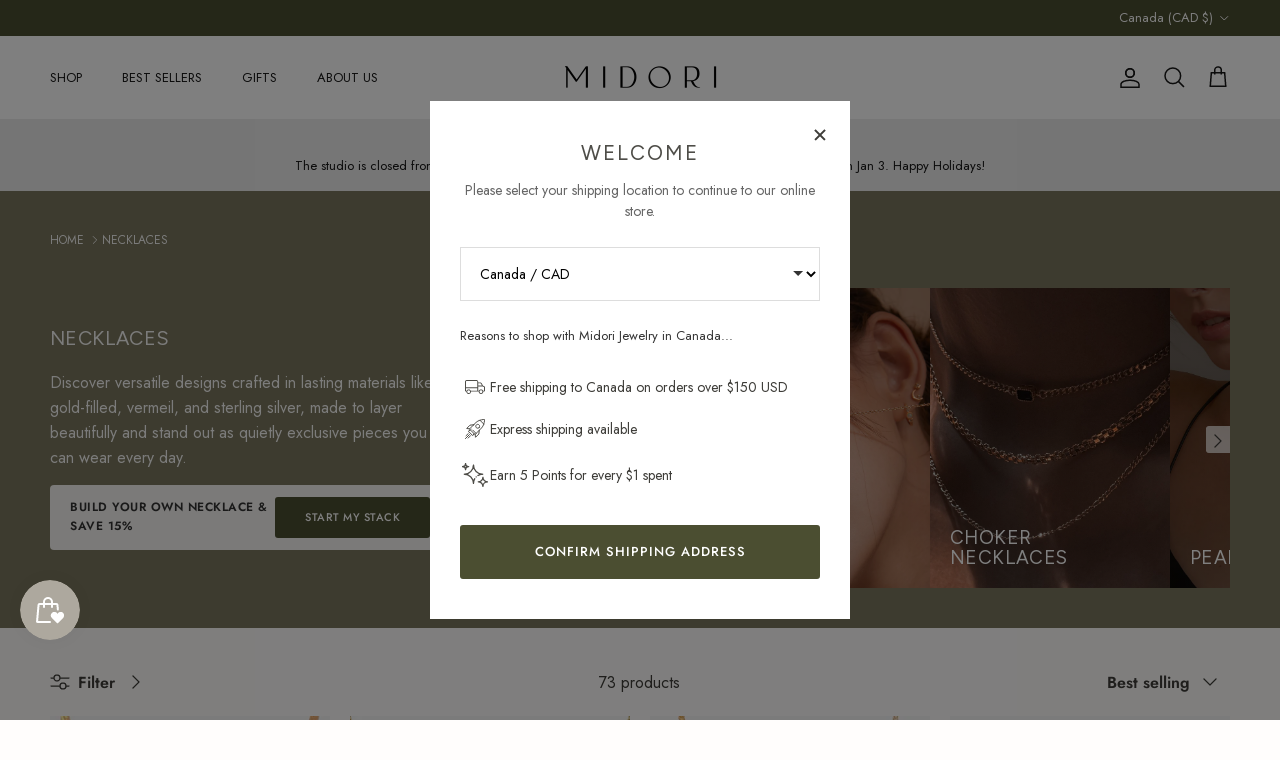

--- FILE ---
content_type: text/html; charset=utf-8
request_url: https://midorijewelry.co/en-ca/collections/necklaces
body_size: 61843
content:
<!doctype html>
<html class="no-js" lang="en" dir="ltr">
<head>

        <!-- Google Tag Manager -->
    <!-- Klaviyo site tracking -->
    <script
      async
      type="text/javascript"
      src="https://static.klaviyo.com/onsite/js/klaviyo.js?company_id=Xtm7S2"
    ></script>


    <meta name="google-site-verification" content="2YOnRWpPNf16-hza70DmHzeemekEsAHxYcmLaU5Yxms"><meta charset="utf-8">
<meta name="viewport" content="width=device-width,initial-scale=1">
<title>Elegant Necklaces Collection &ndash; Midori Jewelry Co.</title><link rel="canonical" href="https://midorijewelry.co/en-ca/collections/necklaces"><link rel="icon" href="//midorijewelry.co/cdn/shop/files/favicon-final-midori.png?crop=center&height=48&v=1670245602&width=48" type="image/png">
  <link rel="apple-touch-icon" href="//midorijewelry.co/cdn/shop/files/favicon-final-midori.png?crop=center&height=180&v=1670245602&width=180"><meta name="description" content="Unveil our tarnish-resistant, showerproof necklace collection, perfect for sensitive skin. Handcrafted demi-fine jewelry designed for durability and style. Click to explore elegant, timeless pieces that blend luxury with everyday wear."><meta property="og:site_name" content="Midori Jewelry Co.">
<meta property="og:url" content="https://midorijewelry.co/en-ca/collections/necklaces">
<meta property="og:title" content="Elegant Necklaces Collection">
<meta property="og:type" content="product.group">
<meta property="og:description" content="Unveil our tarnish-resistant, showerproof necklace collection, perfect for sensitive skin. Handcrafted demi-fine jewelry designed for durability and style. Click to explore elegant, timeless pieces that blend luxury with everyday wear."><meta property="og:image" content="http://midorijewelry.co/cdn/shop/collections/necklaces-608289.jpg?crop=center&height=1200&v=1687581120&width=1200">
  <meta property="og:image:secure_url" content="https://midorijewelry.co/cdn/shop/collections/necklaces-608289.jpg?crop=center&height=1200&v=1687581120&width=1200">
  <meta property="og:image:width" content="1639">
  <meta property="og:image:height" content="2048"><meta name="twitter:card" content="summary_large_image">
<meta name="twitter:title" content="Elegant Necklaces Collection">
<meta name="twitter:description" content="Unveil our tarnish-resistant, showerproof necklace collection, perfect for sensitive skin. Handcrafted demi-fine jewelry designed for durability and style. Click to explore elegant, timeless pieces that blend luxury with everyday wear.">
<style>@font-face {
  font-family: Jost;
  font-weight: 400;
  font-style: normal;
  font-display: fallback;
  src: url("//midorijewelry.co/cdn/fonts/jost/jost_n4.d47a1b6347ce4a4c9f437608011273009d91f2b7.woff2") format("woff2"),
       url("//midorijewelry.co/cdn/fonts/jost/jost_n4.791c46290e672b3f85c3d1c651ef2efa3819eadd.woff") format("woff");
}
@font-face {
  font-family: Jost;
  font-weight: 700;
  font-style: normal;
  font-display: fallback;
  src: url("//midorijewelry.co/cdn/fonts/jost/jost_n7.921dc18c13fa0b0c94c5e2517ffe06139c3615a3.woff2") format("woff2"),
       url("//midorijewelry.co/cdn/fonts/jost/jost_n7.cbfc16c98c1e195f46c536e775e4e959c5f2f22b.woff") format("woff");
}
@font-face {
  font-family: Jost;
  font-weight: 500;
  font-style: normal;
  font-display: fallback;
  src: url("//midorijewelry.co/cdn/fonts/jost/jost_n5.7c8497861ffd15f4e1284cd221f14658b0e95d61.woff2") format("woff2"),
       url("//midorijewelry.co/cdn/fonts/jost/jost_n5.fb6a06896db583cc2df5ba1b30d9c04383119dd9.woff") format("woff");
}
@font-face {
  font-family: Jost;
  font-weight: 400;
  font-style: italic;
  font-display: fallback;
  src: url("//midorijewelry.co/cdn/fonts/jost/jost_i4.b690098389649750ada222b9763d55796c5283a5.woff2") format("woff2"),
       url("//midorijewelry.co/cdn/fonts/jost/jost_i4.fd766415a47e50b9e391ae7ec04e2ae25e7e28b0.woff") format("woff");
}
@font-face {
  font-family: Jost;
  font-weight: 700;
  font-style: italic;
  font-display: fallback;
  src: url("//midorijewelry.co/cdn/fonts/jost/jost_i7.d8201b854e41e19d7ed9b1a31fe4fe71deea6d3f.woff2") format("woff2"),
       url("//midorijewelry.co/cdn/fonts/jost/jost_i7.eae515c34e26b6c853efddc3fc0c552e0de63757.woff") format("woff");
}
@font-face {
  font-family: Figtree;
  font-weight: 400;
  font-style: normal;
  font-display: fallback;
  src: url("//midorijewelry.co/cdn/fonts/figtree/figtree_n4.3c0838aba1701047e60be6a99a1b0a40ce9b8419.woff2") format("woff2"),
       url("//midorijewelry.co/cdn/fonts/figtree/figtree_n4.c0575d1db21fc3821f17fd6617d3dee552312137.woff") format("woff");
}
@font-face {
  font-family: Jost;
  font-weight: 700;
  font-style: normal;
  font-display: fallback;
  src: url("//midorijewelry.co/cdn/fonts/jost/jost_n7.921dc18c13fa0b0c94c5e2517ffe06139c3615a3.woff2") format("woff2"),
       url("//midorijewelry.co/cdn/fonts/jost/jost_n7.cbfc16c98c1e195f46c536e775e4e959c5f2f22b.woff") format("woff");
}
@font-face {
  font-family: Jost;
  font-weight: 400;
  font-style: normal;
  font-display: fallback;
  src: url("//midorijewelry.co/cdn/fonts/jost/jost_n4.d47a1b6347ce4a4c9f437608011273009d91f2b7.woff2") format("woff2"),
       url("//midorijewelry.co/cdn/fonts/jost/jost_n4.791c46290e672b3f85c3d1c651ef2efa3819eadd.woff") format("woff");
}
@font-face {
  font-family: Jost;
  font-weight: 600;
  font-style: normal;
  font-display: fallback;
  src: url("//midorijewelry.co/cdn/fonts/jost/jost_n6.ec1178db7a7515114a2d84e3dd680832b7af8b99.woff2") format("woff2"),
       url("//midorijewelry.co/cdn/fonts/jost/jost_n6.b1178bb6bdd3979fef38e103a3816f6980aeaff9.woff") format("woff");
}
:root {
  --page-container-width:          1600px;
  --reading-container-width:       720px;
  --divider-opacity:               0.14;
  --gutter-large:                  30px;
  --gutter-desktop:                20px;
  --gutter-mobile:                 16px;
  --section-padding:               50px;
  --larger-section-padding:        80px;
  --larger-section-padding-mobile: 60px;
  --largest-section-padding:       110px;
  --aos-animate-duration:          0.6s;

  --base-font-family:              Jost, sans-serif;
  --base-font-weight:              400;
  --base-font-style:               normal;
  --heading-font-family:           Figtree, sans-serif;
  --heading-font-weight:           400;
  --heading-font-style:            normal;
  --heading-font-letter-spacing:   0.02em;
  --logo-font-family:              Jost, sans-serif;
  --logo-font-weight:              700;
  --logo-font-style:               normal;
  --nav-font-family:               Jost, sans-serif;
  --nav-font-weight:               400;
  --nav-font-style:                normal;

  --base-text-size:16px;
  --base-line-height:              1.6;
  --input-text-size:16px;
  --smaller-text-size-1:13px;
  --smaller-text-size-2:14px;
  --smaller-text-size-3:13px;
  --smaller-text-size-4:12px;
  --larger-text-size:22px;
  --super-large-text-size:39px;
  --super-large-mobile-text-size:18px;
  --larger-mobile-text-size:18px;
  --logo-text-size:24px;--btn-letter-spacing: 0.08em;
    --btn-text-transform: uppercase;
    --button-text-size: 14px;
    --quickbuy-button-text-size: 13;
    --small-feature-link-font-size: 0.75em;
    --input-btn-padding-top: 1.2em;
    --input-btn-padding-bottom: 1.2em;--heading-text-transform:uppercase;
  --nav-text-size:                      13px;
  --mobile-menu-font-weight:            inherit;

  --body-bg-color:                      255 253 252;
  --bg-color:                           255 253 252;
  --body-text-color:                    62 61 57;
  --text-color:                         62 61 57;

  --header-text-col:                    #171717;--header-text-hover-col:             var(--header-text-col);--header-bg-col:                     #ffffff;
  --heading-color:                     78 77 72;
  --body-heading-color:                78 77 72;
  --heading-divider-col:               #ececec;

  --logo-col:                          #4e4d48;
  --main-nav-bg:                       #f7f5f3;
  --main-nav-link-col:                 #707173;
  --main-nav-link-hover-col:           #8e867f;
  --main-nav-link-featured-col:        #717649;

  --link-color:                        78 77 72;
  --body-link-color:                   78 77 72;

  --btn-bg-color:                        75 78 49;
  --btn-bg-hover-color:                  113 118 73;
  --btn-border-color:                    75 78 49;
  --btn-border-hover-color:              113 118 73;
  --btn-text-color:                      255 255 255;
  --btn-text-hover-color:                255 255 255;--btn-alt-bg-color:                    255 255 255;
  --btn-alt-text-color:                  75 78 49;
  --btn-alt-border-color:                75 78 49;
  --btn-alt-border-hover-color:          75 78 49;--btn-ter-bg-color:                    255 226 211;
  --btn-ter-text-color:                  9 9 8;
  --btn-ter-bg-hover-color:              75 78 49;
  --btn-ter-text-hover-color:            255 255 255;--btn-border-radius: 3px;
    --btn-inspired-border-radius: 3px;--color-scheme-default:                             #fffdfc;
  --color-scheme-default-color:                       255 253 252;
  --color-scheme-default-text-color:                  62 61 57;
  --color-scheme-default-head-color:                  78 77 72;
  --color-scheme-default-link-color:                  78 77 72;
  --color-scheme-default-btn-text-color:              255 255 255;
  --color-scheme-default-btn-text-hover-color:        255 255 255;
  --color-scheme-default-btn-bg-color:                75 78 49;
  --color-scheme-default-btn-bg-hover-color:          113 118 73;
  --color-scheme-default-btn-border-color:            75 78 49;
  --color-scheme-default-btn-border-hover-color:      113 118 73;
  --color-scheme-default-btn-alt-text-color:          75 78 49;
  --color-scheme-default-btn-alt-bg-color:            255 255 255;
  --color-scheme-default-btn-alt-border-color:        75 78 49;
  --color-scheme-default-btn-alt-border-hover-color:  75 78 49;

  --color-scheme-1:                             #f3f0ea;
  --color-scheme-1-color:                       243 240 234;
  --color-scheme-1-text-color:                  78 77 72;
  --color-scheme-1-head-color:                  78 77 72;
  --color-scheme-1-link-color:                  113 118 73;
  --color-scheme-1-btn-text-color:              255 255 255;
  --color-scheme-1-btn-text-hover-color:        255 255 255;
  --color-scheme-1-btn-bg-color:                75 78 49;
  --color-scheme-1-btn-bg-hover-color:          113 118 73;
  --color-scheme-1-btn-border-color:            75 78 49;
  --color-scheme-1-btn-border-hover-color:      113 118 73;
  --color-scheme-1-btn-alt-text-color:          35 35 35;
  --color-scheme-1-btn-alt-bg-color:            251 249 244;
  --color-scheme-1-btn-alt-border-color:        35 35 35;
  --color-scheme-1-btn-alt-border-hover-color:  35 35 35;

  --color-scheme-2:                             #4b4e31;
  --color-scheme-2-color:                       75 78 49;
  --color-scheme-2-text-color:                  252 252 252;
  --color-scheme-2-head-color:                  252 252 252;
  --color-scheme-2-link-color:                  236 236 236;
  --color-scheme-2-btn-text-color:              255 255 255;
  --color-scheme-2-btn-text-hover-color:        255 255 255;
  --color-scheme-2-btn-bg-color:                35 35 35;
  --color-scheme-2-btn-bg-hover-color:          92 92 92;
  --color-scheme-2-btn-border-color:            35 35 35;
  --color-scheme-2-btn-border-hover-color:      92 92 92;
  --color-scheme-2-btn-alt-text-color:          35 35 35;
  --color-scheme-2-btn-alt-bg-color:            255 255 255;
  --color-scheme-2-btn-alt-border-color:        35 35 35;
  --color-scheme-2-btn-alt-border-hover-color:  35 35 35;

  /* Shop Pay payment terms */
  --payment-terms-background-color:    #fffdfc;--quickbuy-bg: 255 253 252;--body-input-background-color:       rgb(var(--body-bg-color));
  --input-background-color:            rgb(var(--body-bg-color));
  --body-input-text-color:             var(--body-text-color);
  --input-text-color:                  var(--body-text-color);
  --body-input-border-color:           rgb(207, 205, 203);
  --input-border-color:                rgb(207, 205, 203);
  --input-border-color-hover:          rgb(149, 147, 145);
  --input-border-color-active:         rgb(62, 61, 57);

  --swatch-cross-svg:                  url("data:image/svg+xml,%3Csvg xmlns='http://www.w3.org/2000/svg' width='240' height='240' viewBox='0 0 24 24' fill='none' stroke='rgb(207, 205, 203)' stroke-width='0.09' preserveAspectRatio='none' %3E%3Cline x1='24' y1='0' x2='0' y2='24'%3E%3C/line%3E%3C/svg%3E");
  --swatch-cross-hover:                url("data:image/svg+xml,%3Csvg xmlns='http://www.w3.org/2000/svg' width='240' height='240' viewBox='0 0 24 24' fill='none' stroke='rgb(149, 147, 145)' stroke-width='0.09' preserveAspectRatio='none' %3E%3Cline x1='24' y1='0' x2='0' y2='24'%3E%3C/line%3E%3C/svg%3E");
  --swatch-cross-active:               url("data:image/svg+xml,%3Csvg xmlns='http://www.w3.org/2000/svg' width='240' height='240' viewBox='0 0 24 24' fill='none' stroke='rgb(62, 61, 57)' stroke-width='0.09' preserveAspectRatio='none' %3E%3Cline x1='24' y1='0' x2='0' y2='24'%3E%3C/line%3E%3C/svg%3E");

  --footer-divider-col:                #717649;
  --footer-text-col:                   255 255 255;
  --footer-heading-col:                255 255 255;
  --footer-bg-col:                     75 78 49;--product-label-overlay-justify: flex-start;--product-label-overlay-align: flex-end;--product-label-overlay-reduction-text:   #232323;
  --product-label-overlay-reduction-bg:     #f7f2e3;
  --product-label-overlay-reduction-text-weight: inherit;
  --product-label-overlay-stock-text:       #232323;
  --product-label-overlay-stock-bg:         #efefef;
  --product-label-overlay-new-text:         #232323;
  --product-label-overlay-new-bg:           #efefef;
  --product-label-overlay-meta-text:        #232323;
  --product-label-overlay-meta-bg:          #efefef;
  --product-label-sale-text:                #aa6731;
  --product-label-sold-text:                #898072;
  --product-label-preorder-text:            #ad8c74;

  --product-block-crop-align:               center;

  
  --product-block-price-align:              flex-start;
  --product-block-price-item-margin-start:  initial;
  --product-block-price-item-margin-end:    .5rem;
  

  

  --collection-block-image-position:   center center;

  --swatch-picker-image-size:          30px;
  --swatch-crop-align:                 center center;

  --image-overlay-text-color:          255 255 255;--image-overlay-bg:                  rgba(0, 0, 0, 0.1);
  --image-overlay-shadow-start:        rgb(0 0 0 / 0.15);
  --image-overlay-box-opacity:         0.9;--product-inventory-ok-box-color:            rgba(0,0,0,0);
  --product-inventory-ok-text-color:           #232323;
  --product-inventory-ok-icon-box-fill-color:  none;
  --product-inventory-low-box-color:           rgba(0,0,0,0);
  --product-inventory-low-text-color:          #232323;
  --product-inventory-low-icon-box-fill-color: none;
  --product-inventory-low-text-color-channels: 35, 35, 35;
  --product-inventory-ok-text-color-channels:  35, 35, 35;

  --rating-star-color: 113 118 73;--overlay-align-left: start;
    --overlay-align-right: end;}html[dir=rtl] {
  --overlay-right-text-m-left: 0;
  --overlay-right-text-m-right: auto;
  --overlay-left-shadow-left-left: 15%;
  --overlay-left-shadow-left-right: -50%;
  --overlay-left-shadow-right-left: -85%;
  --overlay-left-shadow-right-right: 0;
}.image-overlay--bg-box .text-overlay .text-overlay__text {
    --image-overlay-box-bg: 255 253 252;
    --heading-color: var(--body-heading-color);
    --text-color: var(--body-text-color);
    --link-color: var(--body-link-color);
  }::selection {
    background: rgb(var(--body-heading-color));
    color: rgb(var(--body-bg-color));
  }
  ::-moz-selection {
    background: rgb(var(--body-heading-color));
    color: rgb(var(--body-bg-color));
  }.navigation .h1 {
  color: inherit !important;
}.use-color-scheme--default {
  --product-label-sale-text:           #aa6731;
  --product-label-sold-text:           #898072;
  --product-label-preorder-text:       #ad8c74;
  --input-background-color:            rgb(var(--body-bg-color));
  --input-text-color:                  var(--body-input-text-color);
  --input-border-color:                rgb(207, 205, 203);
  --input-border-color-hover:          rgb(149, 147, 145);
  --input-border-color-active:         rgb(62, 61, 57);
}.use-color-scheme--1 {
  --product-label-sale-text:           currentColor;
  --product-label-sold-text:           currentColor;
  --product-label-preorder-text:       currentColor;
  --input-background-color:            transparent;
  --input-text-color:                  78 77 72;
  --input-border-color:                rgb(194, 191, 185);
  --input-border-color-hover:          rgb(152, 150, 145);
  --input-border-color-active:         rgb(78, 77, 72);
}</style>

  <link href="//midorijewelry.co/cdn/shop/t/27/assets/main.css?v=15665572697415882861765180681" rel="stylesheet" type="text/css" media="all" />
  <link rel="stylesheet" href="//midorijewelry.co/cdn/shop/t/27/assets/info-modal.css?v=25277835832495510211765180452">
  <link rel="stylesheet" href="//midorijewelry.co/cdn/shop/t/27/assets/material-swatches.css?v=153778506054420657291764142277"><link rel="preload" as="font" href="//midorijewelry.co/cdn/fonts/jost/jost_n4.d47a1b6347ce4a4c9f437608011273009d91f2b7.woff2" type="font/woff2" crossorigin><link rel="preload" as="font" href="//midorijewelry.co/cdn/fonts/figtree/figtree_n4.3c0838aba1701047e60be6a99a1b0a40ce9b8419.woff2" type="font/woff2" crossorigin><script>
    document.documentElement.className = document.documentElement.className.replace('no-js', 'js');

    window.theme = {
      info: {
        name: 'Symmetry',
        version: '8.1.0'
      },
      device: {
        hasTouch: window.matchMedia('(any-pointer: coarse)').matches,
        hasHover: window.matchMedia('(hover: hover)').matches
      },
      mediaQueries: {
        md: '(min-width: 768px)',
        productMediaCarouselBreak: '(min-width: 1041px)'
      },
      routes: {
        base: 'https://midorijewelry.co',
        cart: '/en-ca/cart',
        cartAdd: '/en-ca/cart/add.js',
        cartUpdate: '/en-ca/cart/update.js',
        predictiveSearch: '/en-ca/search/suggest'
      },
      strings: {
        cartTermsConfirmation: "You must agree to the terms and conditions before continuing.",
        cartItemsQuantityError: "You can only add [QUANTITY] of this item to your cart.",
        generalSearchViewAll: "View all search results",
        noStock: "Sold out",
        noVariant: "Unavailable",
        productsProductChooseA: "Choose a",
        generalSearchPages: "Pages",
        generalSearchNoResultsWithoutTerms: "Sorry, we couldnʼt find any results",
        shippingCalculator: {
          singleRate: "There is one shipping rate for this destination:",
          multipleRates: "There are multiple shipping rates for this destination:",
          noRates: "We do not ship to this destination."
        },
        regularPrice: "Regular price",
        salePrice: "Sale price"
      },
      settings: {
        moneyWithCurrencyFormat: "${{amount}} CAD",
        cartType: "drawer",
        afterAddToCart: "drawer",
        quickbuyStyle: "button",
        externalLinksNewTab: true,
        internalLinksSmoothScroll: true
      }
    }

    theme.inlineNavigationCheck = function() {
      var pageHeader = document.querySelector('.pageheader'),
          inlineNavContainer = pageHeader.querySelector('.logo-area__left__inner'),
          inlineNav = inlineNavContainer.querySelector('.navigation--left');
      if (inlineNav && getComputedStyle(inlineNav).display != 'none') {
        var inlineMenuCentered = document.querySelector('.pageheader--layout-inline-menu-center'),
            logoContainer = document.querySelector('.logo-area__middle__inner');
        if(inlineMenuCentered) {
          var rightWidth = document.querySelector('.logo-area__right__inner').clientWidth,
              middleWidth = logoContainer.clientWidth,
              logoArea = document.querySelector('.logo-area'),
              computedLogoAreaStyle = getComputedStyle(logoArea),
              logoAreaInnerWidth = logoArea.clientWidth - Math.ceil(parseFloat(computedLogoAreaStyle.paddingLeft)) - Math.ceil(parseFloat(computedLogoAreaStyle.paddingRight)),
              availableNavWidth = logoAreaInnerWidth - Math.max(rightWidth, middleWidth) * 2 - 40;
          inlineNavContainer.style.maxWidth = availableNavWidth + 'px';
        }

        var firstInlineNavLink = inlineNav.querySelector('.navigation__item:first-child'),
            lastInlineNavLink = inlineNav.querySelector('.navigation__item:last-child');
        if (lastInlineNavLink) {
          var inlineNavWidth = null;
          if(document.querySelector('html[dir=rtl]')) {
            inlineNavWidth = firstInlineNavLink.offsetLeft - lastInlineNavLink.offsetLeft + firstInlineNavLink.offsetWidth;
          } else {
            inlineNavWidth = lastInlineNavLink.offsetLeft - firstInlineNavLink.offsetLeft + lastInlineNavLink.offsetWidth;
          }
          if (inlineNavContainer.offsetWidth >= inlineNavWidth) {
            pageHeader.classList.add('pageheader--layout-inline-permitted');
            var tallLogo = logoContainer.clientHeight > lastInlineNavLink.clientHeight + 20;
            if (tallLogo) {
              inlineNav.classList.add('navigation--tight-underline');
            } else {
              inlineNav.classList.remove('navigation--tight-underline');
            }
          } else {
            pageHeader.classList.remove('pageheader--layout-inline-permitted');
          }
        }
      }
    };

    theme.setInitialHeaderHeightProperty = () => {
      const section = document.querySelector('.section-header');
      if (section) {
        document.documentElement.style.setProperty('--theme-header-height', Math.ceil(section.clientHeight) + 'px');
      }
    };
  </script>

  <script src="//midorijewelry.co/cdn/shop/t/27/assets/main.js?v=117527606522457621901763372039" defer></script>
    <script src="//midorijewelry.co/cdn/shop/t/27/assets/animate-on-scroll.js?v=15249566486942820451763372039" defer></script>
    <link href="//midorijewelry.co/cdn/shop/t/27/assets/animate-on-scroll.css?v=135962721104954213331763372039" rel="stylesheet" type="text/css" media="all" />
  

  <script>window.performance && window.performance.mark && window.performance.mark('shopify.content_for_header.start');</script><meta name="google-site-verification" content="Kz4TUeeCDQrGHnfuwW_FJzH4iEQHP_rptMP5XHE02JM">
<meta id="shopify-digital-wallet" name="shopify-digital-wallet" content="/29085728842/digital_wallets/dialog">
<meta name="shopify-checkout-api-token" content="4208fe736bcb6ddfaf7a0c8cbdcddcf7">
<meta id="in-context-paypal-metadata" data-shop-id="29085728842" data-venmo-supported="false" data-environment="production" data-locale="en_US" data-paypal-v4="true" data-currency="CAD">
<link rel="alternate" type="application/atom+xml" title="Feed" href="/en-ca/collections/necklaces.atom" />
<link rel="next" href="/en-ca/collections/necklaces?page=2">
<link rel="alternate" hreflang="x-default" href="https://midorijewelry.co/collections/necklaces">
<link rel="alternate" hreflang="en-CA" href="https://midorijewelry.co/en-ca/collections/necklaces">
<link rel="alternate" type="application/json+oembed" href="https://midorijewelry.co/en-ca/collections/necklaces.oembed">
<script async="async" src="/checkouts/internal/preloads.js?locale=en-CA"></script>
<link rel="preconnect" href="https://shop.app" crossorigin="anonymous">
<script async="async" src="https://shop.app/checkouts/internal/preloads.js?locale=en-CA&shop_id=29085728842" crossorigin="anonymous"></script>
<script id="apple-pay-shop-capabilities" type="application/json">{"shopId":29085728842,"countryCode":"CA","currencyCode":"CAD","merchantCapabilities":["supports3DS"],"merchantId":"gid:\/\/shopify\/Shop\/29085728842","merchantName":"Midori Jewelry Co.","requiredBillingContactFields":["postalAddress","email","phone"],"requiredShippingContactFields":["postalAddress","email","phone"],"shippingType":"shipping","supportedNetworks":["visa","masterCard","discover"],"total":{"type":"pending","label":"Midori Jewelry Co.","amount":"1.00"},"shopifyPaymentsEnabled":true,"supportsSubscriptions":true}</script>
<script id="shopify-features" type="application/json">{"accessToken":"4208fe736bcb6ddfaf7a0c8cbdcddcf7","betas":["rich-media-storefront-analytics"],"domain":"midorijewelry.co","predictiveSearch":true,"shopId":29085728842,"locale":"en"}</script>
<script>var Shopify = Shopify || {};
Shopify.shop = "midori-jewelry-co.myshopify.com";
Shopify.locale = "en";
Shopify.currency = {"active":"CAD","rate":"1.4040402"};
Shopify.country = "CA";
Shopify.theme = {"name":"Brand New Symmetry 8.1","id":140822741066,"schema_name":"Symmetry","schema_version":"8.1.0","theme_store_id":568,"role":"main"};
Shopify.theme.handle = "null";
Shopify.theme.style = {"id":null,"handle":null};
Shopify.cdnHost = "midorijewelry.co/cdn";
Shopify.routes = Shopify.routes || {};
Shopify.routes.root = "/en-ca/";</script>
<script type="module">!function(o){(o.Shopify=o.Shopify||{}).modules=!0}(window);</script>
<script>!function(o){function n(){var o=[];function n(){o.push(Array.prototype.slice.apply(arguments))}return n.q=o,n}var t=o.Shopify=o.Shopify||{};t.loadFeatures=n(),t.autoloadFeatures=n()}(window);</script>
<script>
  window.ShopifyPay = window.ShopifyPay || {};
  window.ShopifyPay.apiHost = "shop.app\/pay";
  window.ShopifyPay.redirectState = null;
</script>
<script id="shop-js-analytics" type="application/json">{"pageType":"collection"}</script>
<script defer="defer" async type="module" src="//midorijewelry.co/cdn/shopifycloud/shop-js/modules/v2/client.init-shop-cart-sync_DtuiiIyl.en.esm.js"></script>
<script defer="defer" async type="module" src="//midorijewelry.co/cdn/shopifycloud/shop-js/modules/v2/chunk.common_CUHEfi5Q.esm.js"></script>
<script type="module">
  await import("//midorijewelry.co/cdn/shopifycloud/shop-js/modules/v2/client.init-shop-cart-sync_DtuiiIyl.en.esm.js");
await import("//midorijewelry.co/cdn/shopifycloud/shop-js/modules/v2/chunk.common_CUHEfi5Q.esm.js");

  window.Shopify.SignInWithShop?.initShopCartSync?.({"fedCMEnabled":true,"windoidEnabled":true});

</script>
<script>
  window.Shopify = window.Shopify || {};
  if (!window.Shopify.featureAssets) window.Shopify.featureAssets = {};
  window.Shopify.featureAssets['shop-js'] = {"shop-cart-sync":["modules/v2/client.shop-cart-sync_DFoTY42P.en.esm.js","modules/v2/chunk.common_CUHEfi5Q.esm.js"],"init-fed-cm":["modules/v2/client.init-fed-cm_D2UNy1i2.en.esm.js","modules/v2/chunk.common_CUHEfi5Q.esm.js"],"init-shop-email-lookup-coordinator":["modules/v2/client.init-shop-email-lookup-coordinator_BQEe2rDt.en.esm.js","modules/v2/chunk.common_CUHEfi5Q.esm.js"],"shop-cash-offers":["modules/v2/client.shop-cash-offers_3CTtReFF.en.esm.js","modules/v2/chunk.common_CUHEfi5Q.esm.js","modules/v2/chunk.modal_BewljZkx.esm.js"],"shop-button":["modules/v2/client.shop-button_C6oxCjDL.en.esm.js","modules/v2/chunk.common_CUHEfi5Q.esm.js"],"init-windoid":["modules/v2/client.init-windoid_5pix8xhK.en.esm.js","modules/v2/chunk.common_CUHEfi5Q.esm.js"],"avatar":["modules/v2/client.avatar_BTnouDA3.en.esm.js"],"init-shop-cart-sync":["modules/v2/client.init-shop-cart-sync_DtuiiIyl.en.esm.js","modules/v2/chunk.common_CUHEfi5Q.esm.js"],"shop-toast-manager":["modules/v2/client.shop-toast-manager_BYv_8cH1.en.esm.js","modules/v2/chunk.common_CUHEfi5Q.esm.js"],"pay-button":["modules/v2/client.pay-button_FnF9EIkY.en.esm.js","modules/v2/chunk.common_CUHEfi5Q.esm.js"],"shop-login-button":["modules/v2/client.shop-login-button_CH1KUpOf.en.esm.js","modules/v2/chunk.common_CUHEfi5Q.esm.js","modules/v2/chunk.modal_BewljZkx.esm.js"],"init-customer-accounts-sign-up":["modules/v2/client.init-customer-accounts-sign-up_aj7QGgYS.en.esm.js","modules/v2/client.shop-login-button_CH1KUpOf.en.esm.js","modules/v2/chunk.common_CUHEfi5Q.esm.js","modules/v2/chunk.modal_BewljZkx.esm.js"],"init-shop-for-new-customer-accounts":["modules/v2/client.init-shop-for-new-customer-accounts_NbnYRf_7.en.esm.js","modules/v2/client.shop-login-button_CH1KUpOf.en.esm.js","modules/v2/chunk.common_CUHEfi5Q.esm.js","modules/v2/chunk.modal_BewljZkx.esm.js"],"init-customer-accounts":["modules/v2/client.init-customer-accounts_ppedhqCH.en.esm.js","modules/v2/client.shop-login-button_CH1KUpOf.en.esm.js","modules/v2/chunk.common_CUHEfi5Q.esm.js","modules/v2/chunk.modal_BewljZkx.esm.js"],"shop-follow-button":["modules/v2/client.shop-follow-button_CMIBBa6u.en.esm.js","modules/v2/chunk.common_CUHEfi5Q.esm.js","modules/v2/chunk.modal_BewljZkx.esm.js"],"lead-capture":["modules/v2/client.lead-capture_But0hIyf.en.esm.js","modules/v2/chunk.common_CUHEfi5Q.esm.js","modules/v2/chunk.modal_BewljZkx.esm.js"],"checkout-modal":["modules/v2/client.checkout-modal_BBxc70dQ.en.esm.js","modules/v2/chunk.common_CUHEfi5Q.esm.js","modules/v2/chunk.modal_BewljZkx.esm.js"],"shop-login":["modules/v2/client.shop-login_hM3Q17Kl.en.esm.js","modules/v2/chunk.common_CUHEfi5Q.esm.js","modules/v2/chunk.modal_BewljZkx.esm.js"],"payment-terms":["modules/v2/client.payment-terms_CAtGlQYS.en.esm.js","modules/v2/chunk.common_CUHEfi5Q.esm.js","modules/v2/chunk.modal_BewljZkx.esm.js"]};
</script>
<script>(function() {
  var isLoaded = false;
  function asyncLoad() {
    if (isLoaded) return;
    isLoaded = true;
    var urls = ["https:\/\/live.bb.eight-cdn.com\/script.js?shop=midori-jewelry-co.myshopify.com"];
    for (var i = 0; i < urls.length; i++) {
      var s = document.createElement('script');
      s.type = 'text/javascript';
      s.async = true;
      s.src = urls[i];
      var x = document.getElementsByTagName('script')[0];
      x.parentNode.insertBefore(s, x);
    }
  };
  if(window.attachEvent) {
    window.attachEvent('onload', asyncLoad);
  } else {
    window.addEventListener('load', asyncLoad, false);
  }
})();</script>
<script id="__st">var __st={"a":29085728842,"offset":25200,"reqid":"97541124-00d6-4f6a-9572-a9903496d745-1767692724","pageurl":"midorijewelry.co\/en-ca\/collections\/necklaces","u":"e5ba5b406bd3","p":"collection","rtyp":"collection","rid":164885987402};</script>
<script>window.ShopifyPaypalV4VisibilityTracking = true;</script>
<script id="captcha-bootstrap">!function(){'use strict';const t='contact',e='account',n='new_comment',o=[[t,t],['blogs',n],['comments',n],[t,'customer']],c=[[e,'customer_login'],[e,'guest_login'],[e,'recover_customer_password'],[e,'create_customer']],r=t=>t.map((([t,e])=>`form[action*='/${t}']:not([data-nocaptcha='true']) input[name='form_type'][value='${e}']`)).join(','),a=t=>()=>t?[...document.querySelectorAll(t)].map((t=>t.form)):[];function s(){const t=[...o],e=r(t);return a(e)}const i='password',u='form_key',d=['recaptcha-v3-token','g-recaptcha-response','h-captcha-response',i],f=()=>{try{return window.sessionStorage}catch{return}},m='__shopify_v',_=t=>t.elements[u];function p(t,e,n=!1){try{const o=window.sessionStorage,c=JSON.parse(o.getItem(e)),{data:r}=function(t){const{data:e,action:n}=t;return t[m]||n?{data:e,action:n}:{data:t,action:n}}(c);for(const[e,n]of Object.entries(r))t.elements[e]&&(t.elements[e].value=n);n&&o.removeItem(e)}catch(o){console.error('form repopulation failed',{error:o})}}const l='form_type',E='cptcha';function T(t){t.dataset[E]=!0}const w=window,h=w.document,L='Shopify',v='ce_forms',y='captcha';let A=!1;((t,e)=>{const n=(g='f06e6c50-85a8-45c8-87d0-21a2b65856fe',I='https://cdn.shopify.com/shopifycloud/storefront-forms-hcaptcha/ce_storefront_forms_captcha_hcaptcha.v1.5.2.iife.js',D={infoText:'Protected by hCaptcha',privacyText:'Privacy',termsText:'Terms'},(t,e,n)=>{const o=w[L][v],c=o.bindForm;if(c)return c(t,g,e,D).then(n);var r;o.q.push([[t,g,e,D],n]),r=I,A||(h.body.append(Object.assign(h.createElement('script'),{id:'captcha-provider',async:!0,src:r})),A=!0)});var g,I,D;w[L]=w[L]||{},w[L][v]=w[L][v]||{},w[L][v].q=[],w[L][y]=w[L][y]||{},w[L][y].protect=function(t,e){n(t,void 0,e),T(t)},Object.freeze(w[L][y]),function(t,e,n,w,h,L){const[v,y,A,g]=function(t,e,n){const i=e?o:[],u=t?c:[],d=[...i,...u],f=r(d),m=r(i),_=r(d.filter((([t,e])=>n.includes(e))));return[a(f),a(m),a(_),s()]}(w,h,L),I=t=>{const e=t.target;return e instanceof HTMLFormElement?e:e&&e.form},D=t=>v().includes(t);t.addEventListener('submit',(t=>{const e=I(t);if(!e)return;const n=D(e)&&!e.dataset.hcaptchaBound&&!e.dataset.recaptchaBound,o=_(e),c=g().includes(e)&&(!o||!o.value);(n||c)&&t.preventDefault(),c&&!n&&(function(t){try{if(!f())return;!function(t){const e=f();if(!e)return;const n=_(t);if(!n)return;const o=n.value;o&&e.removeItem(o)}(t);const e=Array.from(Array(32),(()=>Math.random().toString(36)[2])).join('');!function(t,e){_(t)||t.append(Object.assign(document.createElement('input'),{type:'hidden',name:u})),t.elements[u].value=e}(t,e),function(t,e){const n=f();if(!n)return;const o=[...t.querySelectorAll(`input[type='${i}']`)].map((({name:t})=>t)),c=[...d,...o],r={};for(const[a,s]of new FormData(t).entries())c.includes(a)||(r[a]=s);n.setItem(e,JSON.stringify({[m]:1,action:t.action,data:r}))}(t,e)}catch(e){console.error('failed to persist form',e)}}(e),e.submit())}));const S=(t,e)=>{t&&!t.dataset[E]&&(n(t,e.some((e=>e===t))),T(t))};for(const o of['focusin','change'])t.addEventListener(o,(t=>{const e=I(t);D(e)&&S(e,y())}));const B=e.get('form_key'),M=e.get(l),P=B&&M;t.addEventListener('DOMContentLoaded',(()=>{const t=y();if(P)for(const e of t)e.elements[l].value===M&&p(e,B);[...new Set([...A(),...v().filter((t=>'true'===t.dataset.shopifyCaptcha))])].forEach((e=>S(e,t)))}))}(h,new URLSearchParams(w.location.search),n,t,e,['guest_login'])})(!0,!0)}();</script>
<script integrity="sha256-4kQ18oKyAcykRKYeNunJcIwy7WH5gtpwJnB7kiuLZ1E=" data-source-attribution="shopify.loadfeatures" defer="defer" src="//midorijewelry.co/cdn/shopifycloud/storefront/assets/storefront/load_feature-a0a9edcb.js" crossorigin="anonymous"></script>
<script crossorigin="anonymous" defer="defer" src="//midorijewelry.co/cdn/shopifycloud/storefront/assets/shopify_pay/storefront-65b4c6d7.js?v=20250812"></script>
<script data-source-attribution="shopify.dynamic_checkout.dynamic.init">var Shopify=Shopify||{};Shopify.PaymentButton=Shopify.PaymentButton||{isStorefrontPortableWallets:!0,init:function(){window.Shopify.PaymentButton.init=function(){};var t=document.createElement("script");t.src="https://midorijewelry.co/cdn/shopifycloud/portable-wallets/latest/portable-wallets.en.js",t.type="module",document.head.appendChild(t)}};
</script>
<script data-source-attribution="shopify.dynamic_checkout.buyer_consent">
  function portableWalletsHideBuyerConsent(e){var t=document.getElementById("shopify-buyer-consent"),n=document.getElementById("shopify-subscription-policy-button");t&&n&&(t.classList.add("hidden"),t.setAttribute("aria-hidden","true"),n.removeEventListener("click",e))}function portableWalletsShowBuyerConsent(e){var t=document.getElementById("shopify-buyer-consent"),n=document.getElementById("shopify-subscription-policy-button");t&&n&&(t.classList.remove("hidden"),t.removeAttribute("aria-hidden"),n.addEventListener("click",e))}window.Shopify?.PaymentButton&&(window.Shopify.PaymentButton.hideBuyerConsent=portableWalletsHideBuyerConsent,window.Shopify.PaymentButton.showBuyerConsent=portableWalletsShowBuyerConsent);
</script>
<script data-source-attribution="shopify.dynamic_checkout.cart.bootstrap">document.addEventListener("DOMContentLoaded",(function(){function t(){return document.querySelector("shopify-accelerated-checkout-cart, shopify-accelerated-checkout")}if(t())Shopify.PaymentButton.init();else{new MutationObserver((function(e,n){t()&&(Shopify.PaymentButton.init(),n.disconnect())})).observe(document.body,{childList:!0,subtree:!0})}}));
</script>
<link id="shopify-accelerated-checkout-styles" rel="stylesheet" media="screen" href="https://midorijewelry.co/cdn/shopifycloud/portable-wallets/latest/accelerated-checkout-backwards-compat.css" crossorigin="anonymous">
<style id="shopify-accelerated-checkout-cart">
        #shopify-buyer-consent {
  margin-top: 1em;
  display: inline-block;
  width: 100%;
}

#shopify-buyer-consent.hidden {
  display: none;
}

#shopify-subscription-policy-button {
  background: none;
  border: none;
  padding: 0;
  text-decoration: underline;
  font-size: inherit;
  cursor: pointer;
}

#shopify-subscription-policy-button::before {
  box-shadow: none;
}

      </style>
<script id="sections-script" data-sections="footer" defer="defer" src="//midorijewelry.co/cdn/shop/t/27/compiled_assets/scripts.js?6043"></script>
<script>window.performance && window.performance.mark && window.performance.mark('shopify.content_for_header.end');</script>
<!-- CC Custom Head Start --><!-- CC Custom Head End --><!-- BEGIN app block: shopify://apps/klaviyo-email-marketing-sms/blocks/klaviyo-onsite-embed/2632fe16-c075-4321-a88b-50b567f42507 -->












  <script async src="https://static.klaviyo.com/onsite/js/Xtm7S2/klaviyo.js?company_id=Xtm7S2"></script>
  <script>!function(){if(!window.klaviyo){window._klOnsite=window._klOnsite||[];try{window.klaviyo=new Proxy({},{get:function(n,i){return"push"===i?function(){var n;(n=window._klOnsite).push.apply(n,arguments)}:function(){for(var n=arguments.length,o=new Array(n),w=0;w<n;w++)o[w]=arguments[w];var t="function"==typeof o[o.length-1]?o.pop():void 0,e=new Promise((function(n){window._klOnsite.push([i].concat(o,[function(i){t&&t(i),n(i)}]))}));return e}}})}catch(n){window.klaviyo=window.klaviyo||[],window.klaviyo.push=function(){var n;(n=window._klOnsite).push.apply(n,arguments)}}}}();</script>

  




  <script>
    window.klaviyoReviewsProductDesignMode = false
  </script>



  <!-- BEGIN app snippet: customer-hub-data --><script>
  if (!window.customerHub) {
    window.customerHub = {};
  }
  window.customerHub.storefrontRoutes = {
    login: "https://midorijewelry.co/customer_authentication/redirect?locale=en&region_country=CA?return_url=%2F%23k-hub",
    register: "https://shopify.com/29085728842/account?locale=en?return_url=%2F%23k-hub",
    logout: "/en-ca/account/logout",
    profile: "/en-ca/account",
    addresses: "/en-ca/account/addresses",
  };
  
  window.customerHub.userId = null;
  
  window.customerHub.storeDomain = "midori-jewelry-co.myshopify.com";

  

  
    window.customerHub.storeLocale = {
        currentLanguage: 'en',
        currentCountry: 'CA',
        availableLanguages: [
          
            {
              iso_code: 'en',
              endonym_name: 'English'
            }
          
        ],
        availableCountries: [
          
            {
              iso_code: 'AU',
              name: 'Australia',
              currency_code: 'AUD'
            },
          
            {
              iso_code: 'AT',
              name: 'Austria',
              currency_code: 'EUR'
            },
          
            {
              iso_code: 'BE',
              name: 'Belgium',
              currency_code: 'EUR'
            },
          
            {
              iso_code: 'BR',
              name: 'Brazil',
              currency_code: 'USD'
            },
          
            {
              iso_code: 'KH',
              name: 'Cambodia',
              currency_code: 'KHR'
            },
          
            {
              iso_code: 'CA',
              name: 'Canada',
              currency_code: 'CAD'
            },
          
            {
              iso_code: 'CN',
              name: 'China',
              currency_code: 'CNY'
            },
          
            {
              iso_code: 'DK',
              name: 'Denmark',
              currency_code: 'DKK'
            },
          
            {
              iso_code: 'EE',
              name: 'Estonia',
              currency_code: 'EUR'
            },
          
            {
              iso_code: 'FI',
              name: 'Finland',
              currency_code: 'EUR'
            },
          
            {
              iso_code: 'FR',
              name: 'France',
              currency_code: 'EUR'
            },
          
            {
              iso_code: 'DE',
              name: 'Germany',
              currency_code: 'EUR'
            },
          
            {
              iso_code: 'GR',
              name: 'Greece',
              currency_code: 'EUR'
            },
          
            {
              iso_code: 'HK',
              name: 'Hong Kong SAR',
              currency_code: 'HKD'
            },
          
            {
              iso_code: 'HU',
              name: 'Hungary',
              currency_code: 'EUR'
            },
          
            {
              iso_code: 'IE',
              name: 'Ireland',
              currency_code: 'EUR'
            },
          
            {
              iso_code: 'IT',
              name: 'Italy',
              currency_code: 'EUR'
            },
          
            {
              iso_code: 'JP',
              name: 'Japan',
              currency_code: 'JPY'
            },
          
            {
              iso_code: 'LV',
              name: 'Latvia',
              currency_code: 'EUR'
            },
          
            {
              iso_code: 'LT',
              name: 'Lithuania',
              currency_code: 'EUR'
            },
          
            {
              iso_code: 'LU',
              name: 'Luxembourg',
              currency_code: 'EUR'
            },
          
            {
              iso_code: 'MO',
              name: 'Macao SAR',
              currency_code: 'MOP'
            },
          
            {
              iso_code: 'MY',
              name: 'Malaysia',
              currency_code: 'MYR'
            },
          
            {
              iso_code: 'MT',
              name: 'Malta',
              currency_code: 'EUR'
            },
          
            {
              iso_code: 'MX',
              name: 'Mexico',
              currency_code: 'USD'
            },
          
            {
              iso_code: 'NL',
              name: 'Netherlands',
              currency_code: 'EUR'
            },
          
            {
              iso_code: 'NZ',
              name: 'New Zealand',
              currency_code: 'NZD'
            },
          
            {
              iso_code: 'NO',
              name: 'Norway',
              currency_code: 'EUR'
            },
          
            {
              iso_code: 'PL',
              name: 'Poland',
              currency_code: 'EUR'
            },
          
            {
              iso_code: 'PT',
              name: 'Portugal',
              currency_code: 'EUR'
            },
          
            {
              iso_code: 'QA',
              name: 'Qatar',
              currency_code: 'USD'
            },
          
            {
              iso_code: 'SA',
              name: 'Saudi Arabia',
              currency_code: 'USD'
            },
          
            {
              iso_code: 'SG',
              name: 'Singapore',
              currency_code: 'SGD'
            },
          
            {
              iso_code: 'SI',
              name: 'Slovenia',
              currency_code: 'EUR'
            },
          
            {
              iso_code: 'KR',
              name: 'South Korea',
              currency_code: 'KRW'
            },
          
            {
              iso_code: 'ES',
              name: 'Spain',
              currency_code: 'EUR'
            },
          
            {
              iso_code: 'SE',
              name: 'Sweden',
              currency_code: 'EUR'
            },
          
            {
              iso_code: 'CH',
              name: 'Switzerland',
              currency_code: 'EUR'
            },
          
            {
              iso_code: 'TW',
              name: 'Taiwan',
              currency_code: 'TWD'
            },
          
            {
              iso_code: 'TH',
              name: 'Thailand',
              currency_code: 'THB'
            },
          
            {
              iso_code: 'TR',
              name: 'Türkiye',
              currency_code: 'USD'
            },
          
            {
              iso_code: 'AE',
              name: 'United Arab Emirates',
              currency_code: 'USD'
            },
          
            {
              iso_code: 'GB',
              name: 'United Kingdom',
              currency_code: 'GBP'
            },
          
            {
              iso_code: 'US',
              name: 'United States',
              currency_code: 'USD'
            },
          
            {
              iso_code: 'VN',
              name: 'Vietnam',
              currency_code: 'VND'
            }
          
        ]
    };
  
</script>
<!-- END app snippet -->





<!-- END app block --><!-- BEGIN app block: shopify://apps/judge-me-reviews/blocks/judgeme_core/61ccd3b1-a9f2-4160-9fe9-4fec8413e5d8 --><!-- Start of Judge.me Core -->






<link rel="dns-prefetch" href="https://cdnwidget.judge.me">
<link rel="dns-prefetch" href="https://cdn.judge.me">
<link rel="dns-prefetch" href="https://cdn1.judge.me">
<link rel="dns-prefetch" href="https://api.judge.me">

<script data-cfasync='false' class='jdgm-settings-script'>window.jdgmSettings={"pagination":5,"disable_web_reviews":false,"badge_no_review_text":"No reviews","badge_n_reviews_text":"{{ n }} review/reviews","hide_badge_preview_if_no_reviews":true,"badge_hide_text":false,"enforce_center_preview_badge":false,"widget_title":"Customer Reviews","widget_open_form_text":"Write a review","widget_close_form_text":"Cancel review","widget_refresh_page_text":"Refresh page","widget_summary_text":"Based on {{ number_of_reviews }} review/reviews","widget_no_review_text":"Be the first to write a review","widget_name_field_text":"Display name","widget_verified_name_field_text":"Verified Name (public)","widget_name_placeholder_text":"Display name","widget_required_field_error_text":"This field is required.","widget_email_field_text":"Email address","widget_verified_email_field_text":"Verified Email (private, can not be edited)","widget_email_placeholder_text":"Your email address","widget_email_field_error_text":"Please enter a valid email address.","widget_rating_field_text":"Rating","widget_review_title_field_text":"Review Title","widget_review_title_placeholder_text":"Give your review a title","widget_review_body_field_text":"Review content","widget_review_body_placeholder_text":"Start writing here...","widget_pictures_field_text":"Picture/Video (optional)","widget_submit_review_text":"Submit Review","widget_submit_verified_review_text":"Submit Verified Review","widget_submit_success_msg_with_auto_publish":"Thank you! Please refresh the page in a few moments to see your review. You can remove or edit your review by logging into \u003ca href='https://judge.me/login' target='_blank' rel='nofollow noopener'\u003eJudge.me\u003c/a\u003e","widget_submit_success_msg_no_auto_publish":"Thank you! Your review will be published as soon as it is approved by the shop admin. You can remove or edit your review by logging into \u003ca href='https://judge.me/login' target='_blank' rel='nofollow noopener'\u003eJudge.me\u003c/a\u003e","widget_show_default_reviews_out_of_total_text":"Showing {{ n_reviews_shown }} out of {{ n_reviews }} reviews.","widget_show_all_link_text":"Show all","widget_show_less_link_text":"Show less","widget_author_said_text":"{{ reviewer_name }} said:","widget_days_text":"{{ n }} days ago","widget_weeks_text":"{{ n }} week/weeks ago","widget_months_text":"{{ n }} month/months ago","widget_years_text":"{{ n }} year/years ago","widget_yesterday_text":"Yesterday","widget_today_text":"Today","widget_replied_text":"\u003e\u003e {{ shop_name }} replied:","widget_read_more_text":"Read more","widget_reviewer_name_as_initial":"","widget_rating_filter_color":"","widget_rating_filter_see_all_text":"See all reviews","widget_sorting_most_recent_text":"Most Recent","widget_sorting_highest_rating_text":"Highest Rating","widget_sorting_lowest_rating_text":"Lowest Rating","widget_sorting_with_pictures_text":"Only Pictures","widget_sorting_most_helpful_text":"Most Helpful","widget_open_question_form_text":"Ask a question","widget_reviews_subtab_text":"Reviews","widget_questions_subtab_text":"Questions","widget_question_label_text":"Question","widget_answer_label_text":"Answer","widget_question_placeholder_text":"Write your question here","widget_submit_question_text":"Submit Question","widget_question_submit_success_text":"Thank you for your question! We will notify you once it gets answered.","verified_badge_text":"Verified","verified_badge_bg_color":"","verified_badge_text_color":"","verified_badge_placement":"left-of-reviewer-name","widget_review_max_height":"","widget_hide_border":false,"widget_social_share":false,"widget_thumb":false,"widget_review_location_show":false,"widget_location_format":"country_iso_code","all_reviews_include_out_of_store_products":true,"all_reviews_out_of_store_text":"(out of store)","all_reviews_pagination":100,"all_reviews_product_name_prefix_text":"about","enable_review_pictures":true,"enable_question_anwser":false,"widget_theme":"","review_date_format":"mm/dd/yyyy","default_sort_method":"most-recent","widget_product_reviews_subtab_text":"Product Reviews","widget_shop_reviews_subtab_text":"Shop Reviews","widget_other_products_reviews_text":"Reviews for other products","widget_store_reviews_subtab_text":"Store reviews","widget_no_store_reviews_text":"This store hasn't received any reviews yet","widget_web_restriction_product_reviews_text":"This product hasn't received any reviews yet","widget_no_items_text":"No items found","widget_show_more_text":"Show more","widget_write_a_store_review_text":"Write a Store Review","widget_other_languages_heading":"Reviews in Other Languages","widget_translate_review_text":"Translate review to {{ language }}","widget_translating_review_text":"Translating...","widget_show_original_translation_text":"Show original ({{ language }})","widget_translate_review_failed_text":"Review couldn't be translated.","widget_translate_review_retry_text":"Retry","widget_translate_review_try_again_later_text":"Try again later","show_product_url_for_grouped_product":false,"widget_sorting_pictures_first_text":"Pictures First","show_pictures_on_all_rev_page_mobile":false,"show_pictures_on_all_rev_page_desktop":false,"floating_tab_hide_mobile_install_preference":false,"floating_tab_button_name":"★ Reviews","floating_tab_title":"Let customers speak for us","floating_tab_button_color":"","floating_tab_button_background_color":"","floating_tab_url":"","floating_tab_url_enabled":false,"floating_tab_tab_style":"text","all_reviews_text_badge_text":"Customers rate us {{ shop.metafields.judgeme.all_reviews_rating | round: 1 }}/5 based on {{ shop.metafields.judgeme.all_reviews_count }} reviews.","all_reviews_text_badge_text_branded_style":"{{ shop.metafields.judgeme.all_reviews_rating | round: 1 }} out of 5 stars based on {{ shop.metafields.judgeme.all_reviews_count }} reviews","is_all_reviews_text_badge_a_link":false,"show_stars_for_all_reviews_text_badge":false,"all_reviews_text_badge_url":"","all_reviews_text_style":"text","all_reviews_text_color_style":"judgeme_brand_color","all_reviews_text_color":"#108474","all_reviews_text_show_jm_brand":true,"featured_carousel_show_header":true,"featured_carousel_title":"WORN \u0026 LOVED BY YOU","testimonials_carousel_title":"Customers are saying","videos_carousel_title":"Real customer stories","cards_carousel_title":"Customers are saying","featured_carousel_count_text":"FROM {{ n }} REVIEWS","featured_carousel_add_link_to_all_reviews_page":false,"featured_carousel_url":"","featured_carousel_show_images":true,"featured_carousel_autoslide_interval":5,"featured_carousel_arrows_on_the_sides":false,"featured_carousel_height":250,"featured_carousel_width":80,"featured_carousel_image_size":0,"featured_carousel_image_height":250,"featured_carousel_arrow_color":"#4E4D48","verified_count_badge_style":"vintage","verified_count_badge_orientation":"horizontal","verified_count_badge_color_style":"judgeme_brand_color","verified_count_badge_color":"#108474","is_verified_count_badge_a_link":false,"verified_count_badge_url":"","verified_count_badge_show_jm_brand":true,"widget_rating_preset_default":5,"widget_first_sub_tab":"product-reviews","widget_show_histogram":true,"widget_histogram_use_custom_color":false,"widget_pagination_use_custom_color":false,"widget_star_use_custom_color":false,"widget_verified_badge_use_custom_color":false,"widget_write_review_use_custom_color":false,"picture_reminder_submit_button":"Upload Pictures","enable_review_videos":true,"mute_video_by_default":false,"widget_sorting_videos_first_text":"Videos First","widget_review_pending_text":"Pending","featured_carousel_items_for_large_screen":4,"social_share_options_order":"Facebook,Twitter","remove_microdata_snippet":true,"disable_json_ld":false,"enable_json_ld_products":false,"preview_badge_show_question_text":false,"preview_badge_no_question_text":"No questions","preview_badge_n_question_text":"{{ number_of_questions }} question/questions","qa_badge_show_icon":false,"qa_badge_position":"same-row","remove_judgeme_branding":true,"widget_add_search_bar":false,"widget_search_bar_placeholder":"Search","widget_sorting_verified_only_text":"Verified only","featured_carousel_theme":"gallery","featured_carousel_show_rating":true,"featured_carousel_show_title":true,"featured_carousel_show_body":true,"featured_carousel_show_date":false,"featured_carousel_show_reviewer":true,"featured_carousel_show_product":false,"featured_carousel_header_background_color":"#108474","featured_carousel_header_text_color":"#ffffff","featured_carousel_name_product_separator":"reviewed","featured_carousel_full_star_background":"#108474","featured_carousel_empty_star_background":"#dadada","featured_carousel_vertical_theme_background":"#f9fafb","featured_carousel_verified_badge_enable":false,"featured_carousel_verified_badge_color":"#108474","featured_carousel_border_style":"round","featured_carousel_review_line_length_limit":3,"featured_carousel_more_reviews_button_text":"Read more reviews","featured_carousel_view_product_button_text":"View product","all_reviews_page_load_reviews_on":"scroll","all_reviews_page_load_more_text":"Load More Reviews","disable_fb_tab_reviews":false,"enable_ajax_cdn_cache":false,"widget_public_name_text":"displayed publicly like","default_reviewer_name":"John Smith","default_reviewer_name_has_non_latin":true,"widget_reviewer_anonymous":"Anonymous","medals_widget_title":"Judge.me Review Medals","medals_widget_background_color":"#f9fafb","medals_widget_position":"footer_all_pages","medals_widget_border_color":"#f9fafb","medals_widget_verified_text_position":"left","medals_widget_use_monochromatic_version":false,"medals_widget_elements_color":"#108474","show_reviewer_avatar":true,"widget_invalid_yt_video_url_error_text":"Not a YouTube video URL","widget_max_length_field_error_text":"Please enter no more than {0} characters.","widget_show_country_flag":false,"widget_show_collected_via_shop_app":true,"widget_verified_by_shop_badge_style":"light","widget_verified_by_shop_text":"Verified by Shop","widget_show_photo_gallery":false,"widget_load_with_code_splitting":true,"widget_ugc_install_preference":false,"widget_ugc_title":"Made by us, Shared by you","widget_ugc_subtitle":"Tag us to see your picture featured in our page","widget_ugc_arrows_color":"#ffffff","widget_ugc_primary_button_text":"Buy Now","widget_ugc_primary_button_background_color":"#108474","widget_ugc_primary_button_text_color":"#ffffff","widget_ugc_primary_button_border_width":"0","widget_ugc_primary_button_border_style":"none","widget_ugc_primary_button_border_color":"#108474","widget_ugc_primary_button_border_radius":"25","widget_ugc_secondary_button_text":"Load More","widget_ugc_secondary_button_background_color":"#ffffff","widget_ugc_secondary_button_text_color":"#108474","widget_ugc_secondary_button_border_width":"2","widget_ugc_secondary_button_border_style":"solid","widget_ugc_secondary_button_border_color":"#108474","widget_ugc_secondary_button_border_radius":"25","widget_ugc_reviews_button_text":"View Reviews","widget_ugc_reviews_button_background_color":"#ffffff","widget_ugc_reviews_button_text_color":"#108474","widget_ugc_reviews_button_border_width":"2","widget_ugc_reviews_button_border_style":"solid","widget_ugc_reviews_button_border_color":"#108474","widget_ugc_reviews_button_border_radius":"25","widget_ugc_reviews_button_link_to":"judgeme-reviews-page","widget_ugc_show_post_date":true,"widget_ugc_max_width":"800","widget_rating_metafield_value_type":true,"widget_primary_color":"#7A765E","widget_enable_secondary_color":false,"widget_secondary_color":"#edf5f5","widget_summary_average_rating_text":"{{ average_rating }} out of 5","widget_media_grid_title":"Customer photos \u0026 videos","widget_media_grid_see_more_text":"See more","widget_round_style":false,"widget_show_product_medals":true,"widget_verified_by_judgeme_text":"Verified by Judge.me","widget_show_store_medals":true,"widget_verified_by_judgeme_text_in_store_medals":"Verified by Judge.me","widget_media_field_exceed_quantity_message":"Sorry, we can only accept {{ max_media }} for one review.","widget_media_field_exceed_limit_message":"{{ file_name }} is too large, please select a {{ media_type }} less than {{ size_limit }}MB.","widget_review_submitted_text":"Review Submitted!","widget_question_submitted_text":"Question Submitted!","widget_close_form_text_question":"Cancel","widget_write_your_answer_here_text":"Write your answer here","widget_enabled_branded_link":true,"widget_show_collected_by_judgeme":true,"widget_reviewer_name_color":"","widget_write_review_text_color":"","widget_write_review_bg_color":"","widget_collected_by_judgeme_text":"collected by Judge.me","widget_pagination_type":"standard","widget_load_more_text":"Load More","widget_load_more_color":"#108474","widget_full_review_text":"Full Review","widget_read_more_reviews_text":"Read More Reviews","widget_read_questions_text":"Read Questions","widget_questions_and_answers_text":"Questions \u0026 Answers","widget_verified_by_text":"Verified by","widget_verified_text":"Verified","widget_number_of_reviews_text":"{{ number_of_reviews }} reviews","widget_back_button_text":"Back","widget_next_button_text":"Next","widget_custom_forms_filter_button":"Filters","custom_forms_style":"vertical","widget_show_review_information":false,"how_reviews_are_collected":"How reviews are collected?","widget_show_review_keywords":false,"widget_gdpr_statement":"How we use your data: We'll only contact you about the review you left, and only if necessary. By submitting your review, you agree to Judge.me's \u003ca href='https://judge.me/terms' target='_blank' rel='nofollow noopener'\u003eterms\u003c/a\u003e, \u003ca href='https://judge.me/privacy' target='_blank' rel='nofollow noopener'\u003eprivacy\u003c/a\u003e and \u003ca href='https://judge.me/content-policy' target='_blank' rel='nofollow noopener'\u003econtent\u003c/a\u003e policies.","widget_multilingual_sorting_enabled":false,"widget_translate_review_content_enabled":false,"widget_translate_review_content_method":"manual","popup_widget_review_selection":"automatically_with_pictures","popup_widget_round_border_style":true,"popup_widget_show_title":true,"popup_widget_show_body":true,"popup_widget_show_reviewer":false,"popup_widget_show_product":true,"popup_widget_show_pictures":true,"popup_widget_use_review_picture":true,"popup_widget_show_on_home_page":true,"popup_widget_show_on_product_page":true,"popup_widget_show_on_collection_page":true,"popup_widget_show_on_cart_page":true,"popup_widget_position":"bottom_left","popup_widget_first_review_delay":5,"popup_widget_duration":5,"popup_widget_interval":5,"popup_widget_review_count":5,"popup_widget_hide_on_mobile":true,"review_snippet_widget_round_border_style":true,"review_snippet_widget_card_color":"#FFFFFF","review_snippet_widget_slider_arrows_background_color":"#FFFFFF","review_snippet_widget_slider_arrows_color":"#7A765E","review_snippet_widget_star_color":"#4B4E31","show_product_variant":false,"all_reviews_product_variant_label_text":"Variant: ","widget_show_verified_branding":false,"widget_ai_summary_title":"Customers say","widget_ai_summary_disclaimer":"AI-generated based on recent customer reviews","widget_show_ai_summary":false,"widget_show_ai_summary_bg":false,"widget_show_review_title_input":true,"redirect_reviewers_invited_via_email":"review_widget","request_store_review_after_product_review":false,"request_review_other_products_in_order":false,"review_form_color_scheme":"default","review_form_corner_style":"square","review_form_star_color":{},"review_form_text_color":"#333333","review_form_background_color":"#ffffff","review_form_field_background_color":"#fafafa","review_form_button_color":{},"review_form_button_text_color":"#ffffff","review_form_modal_overlay_color":"#000000","review_content_screen_title_text":"How would you rate this product?","review_content_introduction_text":"We would love it if you would share a bit about your experience.","show_review_guidance_text":true,"one_star_review_guidance_text":"Poor","five_star_review_guidance_text":"Great","customer_information_screen_title_text":"About you","customer_information_introduction_text":"Please tell us more about you.","custom_questions_screen_title_text":"Your experience in more detail","custom_questions_introduction_text":"Here are a few questions to help us understand more about your experience.","review_submitted_screen_title_text":"Thanks for your review!","review_submitted_screen_thank_you_text":"We are processing it and it will appear on the store soon.","review_submitted_screen_email_verification_text":"Please confirm your email by clicking the link we just sent you. This helps us keep reviews authentic.","review_submitted_request_store_review_text":"Would you like to share your experience of shopping with us?","review_submitted_review_other_products_text":"Would you like to review these products?","store_review_screen_title_text":"Would you like to share your experience of shopping with us?","store_review_introduction_text":"We value your feedback and use it to improve. Please share any thoughts or suggestions you have.","reviewer_media_screen_title_picture_text":"Share a picture","reviewer_media_introduction_picture_text":"Upload a photo to support your review.","reviewer_media_screen_title_video_text":"Share a video","reviewer_media_introduction_video_text":"Upload a video to support your review.","reviewer_media_screen_title_picture_or_video_text":"Share a picture or video","reviewer_media_introduction_picture_or_video_text":"Upload a photo or video to support your review.","reviewer_media_youtube_url_text":"Paste your Youtube URL here","advanced_settings_next_step_button_text":"Next","advanced_settings_close_review_button_text":"Close","modal_write_review_flow":false,"write_review_flow_required_text":"Required","write_review_flow_privacy_message_text":"We respect your privacy.","write_review_flow_anonymous_text":"Post review as anonymous","write_review_flow_visibility_text":"This won't be visible to other customers.","write_review_flow_multiple_selection_help_text":"Select as many as you like","write_review_flow_single_selection_help_text":"Select one option","write_review_flow_required_field_error_text":"This field is required","write_review_flow_invalid_email_error_text":"Please enter a valid email address","write_review_flow_max_length_error_text":"Max. {{ max_length }} characters.","write_review_flow_media_upload_text":"\u003cb\u003eClick to upload\u003c/b\u003e or drag and drop","write_review_flow_gdpr_statement":"We'll only contact you about your review if necessary. By submitting your review, you agree to our \u003ca href='https://judge.me/terms' target='_blank' rel='nofollow noopener'\u003eterms and conditions\u003c/a\u003e and \u003ca href='https://judge.me/privacy' target='_blank' rel='nofollow noopener'\u003eprivacy policy\u003c/a\u003e.","rating_only_reviews_enabled":false,"show_negative_reviews_help_screen":false,"new_review_flow_help_screen_rating_threshold":3,"negative_review_resolution_screen_title_text":"Tell us more","negative_review_resolution_text":"Your experience matters to us. If there were issues with your purchase, we're here to help. Feel free to reach out to us, we'd love the opportunity to make things right.","negative_review_resolution_button_text":"Contact us","negative_review_resolution_proceed_with_review_text":"Leave a review","negative_review_resolution_subject":"Issue with purchase from {{ shop_name }}.{{ order_name }}","preview_badge_collection_page_install_status":false,"widget_review_custom_css":"","preview_badge_custom_css":"","preview_badge_stars_count":"5-stars","featured_carousel_custom_css":"","floating_tab_custom_css":"","all_reviews_widget_custom_css":"","medals_widget_custom_css":"","verified_badge_custom_css":"","all_reviews_text_custom_css":"","transparency_badges_collected_via_store_invite":false,"transparency_badges_from_another_provider":false,"transparency_badges_collected_from_store_visitor":false,"transparency_badges_collected_by_verified_review_provider":false,"transparency_badges_earned_reward":false,"transparency_badges_collected_via_store_invite_text":"Review collected via store invitation","transparency_badges_from_another_provider_text":"Review collected from another provider","transparency_badges_collected_from_store_visitor_text":"Review collected from a store visitor","transparency_badges_written_in_google_text":"Review written in Google","transparency_badges_written_in_etsy_text":"Review written in Etsy","transparency_badges_written_in_shop_app_text":"Review written in Shop App","transparency_badges_earned_reward_text":"Review earned a reward for future purchase","checkout_comment_extension_title_on_product_page":"Customer Comments","checkout_comment_extension_num_latest_comment_show":5,"checkout_comment_extension_format":"name_and_timestamp","checkout_comment_customer_name":"last_initial","checkout_comment_comment_notification":true,"preview_badge_collection_page_install_preference":true,"preview_badge_home_page_install_preference":false,"preview_badge_product_page_install_preference":true,"review_widget_install_preference":"","review_carousel_install_preference":false,"floating_reviews_tab_install_preference":"none","verified_reviews_count_badge_install_preference":false,"all_reviews_text_install_preference":false,"review_widget_best_location":true,"judgeme_medals_install_preference":false,"review_widget_revamp_enabled":false,"review_widget_qna_enabled":false,"review_widget_header_theme":"default","review_widget_widget_title_enabled":true,"review_widget_header_text_size":"medium","review_widget_header_text_weight":"regular","review_widget_average_rating_style":"compact","review_widget_bar_chart_enabled":true,"review_widget_bar_chart_type":"numbers","review_widget_bar_chart_style":"standard","review_widget_expanded_media_gallery_enabled":false,"review_widget_reviews_section_theme":"default","review_widget_image_style":"thumbnails","review_widget_review_image_ratio":"square","review_widget_stars_size":"medium","review_widget_verified_badge":"bold_badge","review_widget_review_title_text_size":"medium","review_widget_review_text_size":"medium","review_widget_review_text_length":"medium","review_widget_number_of_columns_desktop":3,"review_widget_carousel_transition_speed":5,"review_widget_custom_questions_answers_display":"always","review_widget_button_text_color":"#FFFFFF","review_widget_text_color":"#000000","review_widget_lighter_text_color":"#7B7B7B","review_widget_corner_styling":"soft","review_widget_review_word_singular":"review","review_widget_review_word_plural":"reviews","review_widget_voting_label":"Helpful?","review_widget_shop_reply_label":"Reply from {{ shop_name }}:","review_widget_filters_title":"Filters","qna_widget_question_word_singular":"Question","qna_widget_question_word_plural":"Questions","qna_widget_answer_reply_label":"Answer from {{ answerer_name }}:","qna_content_screen_title_text":"Ask a question about this product","qna_widget_question_required_field_error_text":"Please enter your question.","qna_widget_flow_gdpr_statement":"We'll only contact you about your question if necessary. By submitting your question, you agree to our \u003ca href='https://judge.me/terms' target='_blank' rel='nofollow noopener'\u003eterms and conditions\u003c/a\u003e and \u003ca href='https://judge.me/privacy' target='_blank' rel='nofollow noopener'\u003eprivacy policy\u003c/a\u003e.","qna_widget_question_submitted_text":"Thanks for your question!","qna_widget_close_form_text_question":"Close","qna_widget_question_submit_success_text":"We’ll notify you by email when your question is answered.","platform":"shopify","branding_url":"https://app.judge.me/reviews/stores/midorijewelry.co","branding_text":"Powered by Judge.me","locale":"en","reply_name":"Midori Jewelry Co.","widget_version":"3.0","footer":true,"autopublish":false,"review_dates":true,"enable_custom_form":false,"shop_use_review_site":true,"shop_locale":"en","enable_multi_locales_translations":true,"show_review_title_input":true,"review_verification_email_status":"never","can_be_branded":true,"reply_name_text":"Midori Jewelry Co."};</script> <style class='jdgm-settings-style'>.jdgm-xx{left:0}:root{--jdgm-primary-color: #7A765E;--jdgm-secondary-color: rgba(122,118,94,0.1);--jdgm-star-color: #7A765E;--jdgm-write-review-text-color: white;--jdgm-write-review-bg-color: #7A765E;--jdgm-paginate-color: #7A765E;--jdgm-border-radius: 0;--jdgm-reviewer-name-color: #7A765E}.jdgm-histogram__bar-content{background-color:#7A765E}.jdgm-rev[data-verified-buyer=true] .jdgm-rev__icon.jdgm-rev__icon:after,.jdgm-rev__buyer-badge.jdgm-rev__buyer-badge{color:white;background-color:#7A765E}.jdgm-review-widget--small .jdgm-gallery.jdgm-gallery .jdgm-gallery__thumbnail-link:nth-child(8) .jdgm-gallery__thumbnail-wrapper.jdgm-gallery__thumbnail-wrapper:before{content:"See more"}@media only screen and (min-width: 768px){.jdgm-gallery.jdgm-gallery .jdgm-gallery__thumbnail-link:nth-child(8) .jdgm-gallery__thumbnail-wrapper.jdgm-gallery__thumbnail-wrapper:before{content:"See more"}}.jdgm-prev-badge[data-average-rating='0.00']{display:none !important}.jdgm-author-all-initials{display:none !important}.jdgm-author-last-initial{display:none !important}.jdgm-rev-widg__title{visibility:hidden}.jdgm-rev-widg__summary-text{visibility:hidden}.jdgm-prev-badge__text{visibility:hidden}.jdgm-rev__prod-link-prefix:before{content:'about'}.jdgm-rev__variant-label:before{content:'Variant: '}.jdgm-rev__out-of-store-text:before{content:'(out of store)'}@media only screen and (min-width: 768px){.jdgm-rev__pics .jdgm-rev_all-rev-page-picture-separator,.jdgm-rev__pics .jdgm-rev__product-picture{display:none}}@media only screen and (max-width: 768px){.jdgm-rev__pics .jdgm-rev_all-rev-page-picture-separator,.jdgm-rev__pics .jdgm-rev__product-picture{display:none}}.jdgm-preview-badge[data-template="index"]{display:none !important}.jdgm-verified-count-badget[data-from-snippet="true"]{display:none !important}.jdgm-carousel-wrapper[data-from-snippet="true"]{display:none !important}.jdgm-all-reviews-text[data-from-snippet="true"]{display:none !important}.jdgm-medals-section[data-from-snippet="true"]{display:none !important}.jdgm-ugc-media-wrapper[data-from-snippet="true"]{display:none !important}.jdgm-review-snippet-widget .jdgm-rev-snippet-widget__cards-container .jdgm-rev-snippet-card{border-radius:8px;background:#fff}.jdgm-review-snippet-widget .jdgm-rev-snippet-widget__cards-container .jdgm-rev-snippet-card__rev-rating .jdgm-star{color:#4B4E31}.jdgm-review-snippet-widget .jdgm-rev-snippet-widget__prev-btn,.jdgm-review-snippet-widget .jdgm-rev-snippet-widget__next-btn{border-radius:50%;background:#fff}.jdgm-review-snippet-widget .jdgm-rev-snippet-widget__prev-btn>svg,.jdgm-review-snippet-widget .jdgm-rev-snippet-widget__next-btn>svg{fill:#7A765E}.jdgm-full-rev-modal.rev-snippet-widget .jm-mfp-container .jm-mfp-content,.jdgm-full-rev-modal.rev-snippet-widget .jm-mfp-container .jdgm-full-rev__icon,.jdgm-full-rev-modal.rev-snippet-widget .jm-mfp-container .jdgm-full-rev__pic-img,.jdgm-full-rev-modal.rev-snippet-widget .jm-mfp-container .jdgm-full-rev__reply{border-radius:8px}.jdgm-full-rev-modal.rev-snippet-widget .jm-mfp-container .jdgm-full-rev[data-verified-buyer="true"] .jdgm-full-rev__icon::after{border-radius:8px}.jdgm-full-rev-modal.rev-snippet-widget .jm-mfp-container .jdgm-full-rev .jdgm-rev__buyer-badge{border-radius:calc( 8px / 2 )}.jdgm-full-rev-modal.rev-snippet-widget .jm-mfp-container .jdgm-full-rev .jdgm-full-rev__replier::before{content:'Midori Jewelry Co.'}.jdgm-full-rev-modal.rev-snippet-widget .jm-mfp-container .jdgm-full-rev .jdgm-full-rev__product-button{border-radius:calc( 8px * 6 )}
</style> <style class='jdgm-settings-style'></style>

  
  
  
  <style class='jdgm-miracle-styles'>
  @-webkit-keyframes jdgm-spin{0%{-webkit-transform:rotate(0deg);-ms-transform:rotate(0deg);transform:rotate(0deg)}100%{-webkit-transform:rotate(359deg);-ms-transform:rotate(359deg);transform:rotate(359deg)}}@keyframes jdgm-spin{0%{-webkit-transform:rotate(0deg);-ms-transform:rotate(0deg);transform:rotate(0deg)}100%{-webkit-transform:rotate(359deg);-ms-transform:rotate(359deg);transform:rotate(359deg)}}@font-face{font-family:'JudgemeStar';src:url("[data-uri]") format("woff");font-weight:normal;font-style:normal}.jdgm-star{font-family:'JudgemeStar';display:inline !important;text-decoration:none !important;padding:0 4px 0 0 !important;margin:0 !important;font-weight:bold;opacity:1;-webkit-font-smoothing:antialiased;-moz-osx-font-smoothing:grayscale}.jdgm-star:hover{opacity:1}.jdgm-star:last-of-type{padding:0 !important}.jdgm-star.jdgm--on:before{content:"\e000"}.jdgm-star.jdgm--off:before{content:"\e001"}.jdgm-star.jdgm--half:before{content:"\e002"}.jdgm-widget *{margin:0;line-height:1.4;-webkit-box-sizing:border-box;-moz-box-sizing:border-box;box-sizing:border-box;-webkit-overflow-scrolling:touch}.jdgm-hidden{display:none !important;visibility:hidden !important}.jdgm-temp-hidden{display:none}.jdgm-spinner{width:40px;height:40px;margin:auto;border-radius:50%;border-top:2px solid #eee;border-right:2px solid #eee;border-bottom:2px solid #eee;border-left:2px solid #ccc;-webkit-animation:jdgm-spin 0.8s infinite linear;animation:jdgm-spin 0.8s infinite linear}.jdgm-prev-badge{display:block !important}

</style>


  
  
   


<script data-cfasync='false' class='jdgm-script'>
!function(e){window.jdgm=window.jdgm||{},jdgm.CDN_HOST="https://cdnwidget.judge.me/",jdgm.CDN_HOST_ALT="https://cdn2.judge.me/cdn/widget_frontend/",jdgm.API_HOST="https://api.judge.me/",jdgm.CDN_BASE_URL="https://cdn.shopify.com/extensions/019b8df4-83a2-7942-aa6a-d6467432363b/judgeme-extensions-282/assets/",
jdgm.docReady=function(d){(e.attachEvent?"complete"===e.readyState:"loading"!==e.readyState)?
setTimeout(d,0):e.addEventListener("DOMContentLoaded",d)},jdgm.loadCSS=function(d,t,o,a){
!o&&jdgm.loadCSS.requestedUrls.indexOf(d)>=0||(jdgm.loadCSS.requestedUrls.push(d),
(a=e.createElement("link")).rel="stylesheet",a.class="jdgm-stylesheet",a.media="nope!",
a.href=d,a.onload=function(){this.media="all",t&&setTimeout(t)},e.body.appendChild(a))},
jdgm.loadCSS.requestedUrls=[],jdgm.loadJS=function(e,d){var t=new XMLHttpRequest;
t.onreadystatechange=function(){4===t.readyState&&(Function(t.response)(),d&&d(t.response))},
t.open("GET",e),t.onerror=function(){if(e.indexOf(jdgm.CDN_HOST)===0&&jdgm.CDN_HOST_ALT!==jdgm.CDN_HOST){var f=e.replace(jdgm.CDN_HOST,jdgm.CDN_HOST_ALT);jdgm.loadJS(f,d)}},t.send()},jdgm.docReady((function(){(window.jdgmLoadCSS||e.querySelectorAll(
".jdgm-widget, .jdgm-all-reviews-page").length>0)&&(jdgmSettings.widget_load_with_code_splitting?
parseFloat(jdgmSettings.widget_version)>=3?jdgm.loadCSS(jdgm.CDN_HOST+"widget_v3/base.css"):
jdgm.loadCSS(jdgm.CDN_HOST+"widget/base.css"):jdgm.loadCSS(jdgm.CDN_HOST+"shopify_v2.css"),
jdgm.loadJS(jdgm.CDN_HOST+"loa"+"der.js"))}))}(document);
</script>
<noscript><link rel="stylesheet" type="text/css" media="all" href="https://cdnwidget.judge.me/shopify_v2.css"></noscript>

<!-- BEGIN app snippet: theme_fix_tags --><script>
  (function() {
    var jdgmThemeFixes = {"133832081482":{"html":"","css":"","js":"function addClassWhenReady() {\n  const jdgmWidget = document.querySelector('#judgeme_product_reviews');\n\n  if (jdgmWidget) {\n    jdgmWidget.classList.add('container');\n  } else {\n    \/\/ Retry every 200ms until the element is available (max 10 seconds)\n    setTimeout(addClassWhenReady, 200);\n  }\n}\n\naddClassWhenReady();\n"}};
    if (!jdgmThemeFixes) return;
    var thisThemeFix = jdgmThemeFixes[Shopify.theme.id];
    if (!thisThemeFix) return;

    if (thisThemeFix.html) {
      document.addEventListener("DOMContentLoaded", function() {
        var htmlDiv = document.createElement('div');
        htmlDiv.classList.add('jdgm-theme-fix-html');
        htmlDiv.innerHTML = thisThemeFix.html;
        document.body.append(htmlDiv);
      });
    };

    if (thisThemeFix.css) {
      var styleTag = document.createElement('style');
      styleTag.classList.add('jdgm-theme-fix-style');
      styleTag.innerHTML = thisThemeFix.css;
      document.head.append(styleTag);
    };

    if (thisThemeFix.js) {
      var scriptTag = document.createElement('script');
      scriptTag.classList.add('jdgm-theme-fix-script');
      scriptTag.innerHTML = thisThemeFix.js;
      document.head.append(scriptTag);
    };
  })();
</script>
<!-- END app snippet -->
<!-- End of Judge.me Core -->



<!-- END app block --><!-- BEGIN app block: shopify://apps/timesact-pre-order/blocks/app-embed/bf6c109b-79b5-457c-8752-0e5e9e9676e7 -->
<!-- END app block --><!-- BEGIN app block: shopify://apps/bundle-builder-kitenzo/blocks/bundle-page-redirect/78802baf-205d-4d1d-908c-fae911f24e36 -->


<!-- END app block --><script src="https://cdn.shopify.com/extensions/019b8df4-83a2-7942-aa6a-d6467432363b/judgeme-extensions-282/assets/loader.js" type="text/javascript" defer="defer"></script>
<script src="https://cdn.shopify.com/extensions/3ee93129-d11c-4adb-8a29-0c9bec8a2202/preorder-notify-me-timesact-17/assets/timesact.js" type="text/javascript" defer="defer"></script>
<link href="https://cdn.shopify.com/extensions/3ee93129-d11c-4adb-8a29-0c9bec8a2202/preorder-notify-me-timesact-17/assets/timesact.css" rel="stylesheet" type="text/css" media="all">
<link href="https://cdn.shopify.com/extensions/019b8eb8-a170-78f0-a206-4061e4eeea87/bundlebuilder-169/assets/bb-layout.css" rel="stylesheet" type="text/css" media="all">
<script src="https://cdn.shopify.com/extensions/019b3736-47b2-77be-a0b4-f5e4755f1334/smile-io-262/assets/smile-loader.js" type="text/javascript" defer="defer"></script>
<link href="https://monorail-edge.shopifysvc.com" rel="dns-prefetch">
<script>(function(){if ("sendBeacon" in navigator && "performance" in window) {try {var session_token_from_headers = performance.getEntriesByType('navigation')[0].serverTiming.find(x => x.name == '_s').description;} catch {var session_token_from_headers = undefined;}var session_cookie_matches = document.cookie.match(/_shopify_s=([^;]*)/);var session_token_from_cookie = session_cookie_matches && session_cookie_matches.length === 2 ? session_cookie_matches[1] : "";var session_token = session_token_from_headers || session_token_from_cookie || "";function handle_abandonment_event(e) {var entries = performance.getEntries().filter(function(entry) {return /monorail-edge.shopifysvc.com/.test(entry.name);});if (!window.abandonment_tracked && entries.length === 0) {window.abandonment_tracked = true;var currentMs = Date.now();var navigation_start = performance.timing.navigationStart;var payload = {shop_id: 29085728842,url: window.location.href,navigation_start,duration: currentMs - navigation_start,session_token,page_type: "collection"};window.navigator.sendBeacon("https://monorail-edge.shopifysvc.com/v1/produce", JSON.stringify({schema_id: "online_store_buyer_site_abandonment/1.1",payload: payload,metadata: {event_created_at_ms: currentMs,event_sent_at_ms: currentMs}}));}}window.addEventListener('pagehide', handle_abandonment_event);}}());</script>
<script id="web-pixels-manager-setup">(function e(e,d,r,n,o){if(void 0===o&&(o={}),!Boolean(null===(a=null===(i=window.Shopify)||void 0===i?void 0:i.analytics)||void 0===a?void 0:a.replayQueue)){var i,a;window.Shopify=window.Shopify||{};var t=window.Shopify;t.analytics=t.analytics||{};var s=t.analytics;s.replayQueue=[],s.publish=function(e,d,r){return s.replayQueue.push([e,d,r]),!0};try{self.performance.mark("wpm:start")}catch(e){}var l=function(){var e={modern:/Edge?\/(1{2}[4-9]|1[2-9]\d|[2-9]\d{2}|\d{4,})\.\d+(\.\d+|)|Firefox\/(1{2}[4-9]|1[2-9]\d|[2-9]\d{2}|\d{4,})\.\d+(\.\d+|)|Chrom(ium|e)\/(9{2}|\d{3,})\.\d+(\.\d+|)|(Maci|X1{2}).+ Version\/(15\.\d+|(1[6-9]|[2-9]\d|\d{3,})\.\d+)([,.]\d+|)( \(\w+\)|)( Mobile\/\w+|) Safari\/|Chrome.+OPR\/(9{2}|\d{3,})\.\d+\.\d+|(CPU[ +]OS|iPhone[ +]OS|CPU[ +]iPhone|CPU IPhone OS|CPU iPad OS)[ +]+(15[._]\d+|(1[6-9]|[2-9]\d|\d{3,})[._]\d+)([._]\d+|)|Android:?[ /-](13[3-9]|1[4-9]\d|[2-9]\d{2}|\d{4,})(\.\d+|)(\.\d+|)|Android.+Firefox\/(13[5-9]|1[4-9]\d|[2-9]\d{2}|\d{4,})\.\d+(\.\d+|)|Android.+Chrom(ium|e)\/(13[3-9]|1[4-9]\d|[2-9]\d{2}|\d{4,})\.\d+(\.\d+|)|SamsungBrowser\/([2-9]\d|\d{3,})\.\d+/,legacy:/Edge?\/(1[6-9]|[2-9]\d|\d{3,})\.\d+(\.\d+|)|Firefox\/(5[4-9]|[6-9]\d|\d{3,})\.\d+(\.\d+|)|Chrom(ium|e)\/(5[1-9]|[6-9]\d|\d{3,})\.\d+(\.\d+|)([\d.]+$|.*Safari\/(?![\d.]+ Edge\/[\d.]+$))|(Maci|X1{2}).+ Version\/(10\.\d+|(1[1-9]|[2-9]\d|\d{3,})\.\d+)([,.]\d+|)( \(\w+\)|)( Mobile\/\w+|) Safari\/|Chrome.+OPR\/(3[89]|[4-9]\d|\d{3,})\.\d+\.\d+|(CPU[ +]OS|iPhone[ +]OS|CPU[ +]iPhone|CPU IPhone OS|CPU iPad OS)[ +]+(10[._]\d+|(1[1-9]|[2-9]\d|\d{3,})[._]\d+)([._]\d+|)|Android:?[ /-](13[3-9]|1[4-9]\d|[2-9]\d{2}|\d{4,})(\.\d+|)(\.\d+|)|Mobile Safari.+OPR\/([89]\d|\d{3,})\.\d+\.\d+|Android.+Firefox\/(13[5-9]|1[4-9]\d|[2-9]\d{2}|\d{4,})\.\d+(\.\d+|)|Android.+Chrom(ium|e)\/(13[3-9]|1[4-9]\d|[2-9]\d{2}|\d{4,})\.\d+(\.\d+|)|Android.+(UC? ?Browser|UCWEB|U3)[ /]?(15\.([5-9]|\d{2,})|(1[6-9]|[2-9]\d|\d{3,})\.\d+)\.\d+|SamsungBrowser\/(5\.\d+|([6-9]|\d{2,})\.\d+)|Android.+MQ{2}Browser\/(14(\.(9|\d{2,})|)|(1[5-9]|[2-9]\d|\d{3,})(\.\d+|))(\.\d+|)|K[Aa][Ii]OS\/(3\.\d+|([4-9]|\d{2,})\.\d+)(\.\d+|)/},d=e.modern,r=e.legacy,n=navigator.userAgent;return n.match(d)?"modern":n.match(r)?"legacy":"unknown"}(),u="modern"===l?"modern":"legacy",c=(null!=n?n:{modern:"",legacy:""})[u],f=function(e){return[e.baseUrl,"/wpm","/b",e.hashVersion,"modern"===e.buildTarget?"m":"l",".js"].join("")}({baseUrl:d,hashVersion:r,buildTarget:u}),m=function(e){var d=e.version,r=e.bundleTarget,n=e.surface,o=e.pageUrl,i=e.monorailEndpoint;return{emit:function(e){var a=e.status,t=e.errorMsg,s=(new Date).getTime(),l=JSON.stringify({metadata:{event_sent_at_ms:s},events:[{schema_id:"web_pixels_manager_load/3.1",payload:{version:d,bundle_target:r,page_url:o,status:a,surface:n,error_msg:t},metadata:{event_created_at_ms:s}}]});if(!i)return console&&console.warn&&console.warn("[Web Pixels Manager] No Monorail endpoint provided, skipping logging."),!1;try{return self.navigator.sendBeacon.bind(self.navigator)(i,l)}catch(e){}var u=new XMLHttpRequest;try{return u.open("POST",i,!0),u.setRequestHeader("Content-Type","text/plain"),u.send(l),!0}catch(e){return console&&console.warn&&console.warn("[Web Pixels Manager] Got an unhandled error while logging to Monorail."),!1}}}}({version:r,bundleTarget:l,surface:e.surface,pageUrl:self.location.href,monorailEndpoint:e.monorailEndpoint});try{o.browserTarget=l,function(e){var d=e.src,r=e.async,n=void 0===r||r,o=e.onload,i=e.onerror,a=e.sri,t=e.scriptDataAttributes,s=void 0===t?{}:t,l=document.createElement("script"),u=document.querySelector("head"),c=document.querySelector("body");if(l.async=n,l.src=d,a&&(l.integrity=a,l.crossOrigin="anonymous"),s)for(var f in s)if(Object.prototype.hasOwnProperty.call(s,f))try{l.dataset[f]=s[f]}catch(e){}if(o&&l.addEventListener("load",o),i&&l.addEventListener("error",i),u)u.appendChild(l);else{if(!c)throw new Error("Did not find a head or body element to append the script");c.appendChild(l)}}({src:f,async:!0,onload:function(){if(!function(){var e,d;return Boolean(null===(d=null===(e=window.Shopify)||void 0===e?void 0:e.analytics)||void 0===d?void 0:d.initialized)}()){var d=window.webPixelsManager.init(e)||void 0;if(d){var r=window.Shopify.analytics;r.replayQueue.forEach((function(e){var r=e[0],n=e[1],o=e[2];d.publishCustomEvent(r,n,o)})),r.replayQueue=[],r.publish=d.publishCustomEvent,r.visitor=d.visitor,r.initialized=!0}}},onerror:function(){return m.emit({status:"failed",errorMsg:"".concat(f," has failed to load")})},sri:function(e){var d=/^sha384-[A-Za-z0-9+/=]+$/;return"string"==typeof e&&d.test(e)}(c)?c:"",scriptDataAttributes:o}),m.emit({status:"loading"})}catch(e){m.emit({status:"failed",errorMsg:(null==e?void 0:e.message)||"Unknown error"})}}})({shopId: 29085728842,storefrontBaseUrl: "https://midorijewelry.co",extensionsBaseUrl: "https://extensions.shopifycdn.com/cdn/shopifycloud/web-pixels-manager",monorailEndpoint: "https://monorail-edge.shopifysvc.com/unstable/produce_batch",surface: "storefront-renderer",enabledBetaFlags: ["2dca8a86","a0d5f9d2"],webPixelsConfigList: [{"id":"1218052170","configuration":"{\"accountID\":\"Xtm7S2\",\"webPixelConfig\":\"eyJlbmFibGVBZGRlZFRvQ2FydEV2ZW50cyI6IHRydWV9\"}","eventPayloadVersion":"v1","runtimeContext":"STRICT","scriptVersion":"524f6c1ee37bacdca7657a665bdca589","type":"APP","apiClientId":123074,"privacyPurposes":["ANALYTICS","MARKETING"],"dataSharingAdjustments":{"protectedCustomerApprovalScopes":["read_customer_address","read_customer_email","read_customer_name","read_customer_personal_data","read_customer_phone"]}},{"id":"791707722","configuration":"{\"webPixelName\":\"Judge.me\"}","eventPayloadVersion":"v1","runtimeContext":"STRICT","scriptVersion":"34ad157958823915625854214640f0bf","type":"APP","apiClientId":683015,"privacyPurposes":["ANALYTICS"],"dataSharingAdjustments":{"protectedCustomerApprovalScopes":["read_customer_email","read_customer_name","read_customer_personal_data","read_customer_phone"]}},{"id":"546537546","configuration":"{}","eventPayloadVersion":"v1","runtimeContext":"STRICT","scriptVersion":"97850fdd7fac520e74d87e9369f83928","type":"APP","apiClientId":5398951,"privacyPurposes":["ANALYTICS","MARKETING","SALE_OF_DATA"],"dataSharingAdjustments":{"protectedCustomerApprovalScopes":["read_customer_address","read_customer_email","read_customer_name","read_customer_personal_data","read_customer_phone"]}},{"id":"339247178","configuration":"{\"config\":\"{\\\"google_tag_ids\\\":[\\\"AW-351054075\\\",\\\"GT-PJ7PJ3C\\\",\\\"G-96W40T5EK\\\",\\\"G-N96W40T5EK\\\"],\\\"target_country\\\":\\\"US\\\",\\\"gtag_events\\\":[{\\\"type\\\":\\\"search\\\",\\\"action_label\\\":[\\\"AW-351054075\\\/6bxcCPXh97kDEPvRsqcB\\\",\\\"G-96W40T5EK\\\",\\\"G-N96W40T5EK\\\"]},{\\\"type\\\":\\\"begin_checkout\\\",\\\"action_label\\\":[\\\"AW-351054075\\\/mLVrCPLh97kDEPvRsqcB\\\",\\\"G-96W40T5EK\\\",\\\"G-N96W40T5EK\\\"]},{\\\"type\\\":\\\"view_item\\\",\\\"action_label\\\":[\\\"AW-351054075\\\/DtnECOzh97kDEPvRsqcB\\\",\\\"MC-7KDNFD2BEN\\\",\\\"G-96W40T5EK\\\",\\\"G-N96W40T5EK\\\"]},{\\\"type\\\":\\\"purchase\\\",\\\"action_label\\\":[\\\"AW-351054075\\\/35XaCOnh97kDEPvRsqcB\\\",\\\"MC-7KDNFD2BEN\\\",\\\"AW-351054075\\\/6PgnCLizyKsYEPvRsqcB\\\",\\\"G-96W40T5EK\\\",\\\"G-N96W40T5EK\\\"]},{\\\"type\\\":\\\"page_view\\\",\\\"action_label\\\":[\\\"AW-351054075\\\/dcgaCObh97kDEPvRsqcB\\\",\\\"MC-7KDNFD2BEN\\\",\\\"G-96W40T5EK\\\",\\\"G-N96W40T5EK\\\"]},{\\\"type\\\":\\\"add_payment_info\\\",\\\"action_label\\\":[\\\"AW-351054075\\\/a1XBCPjh97kDEPvRsqcB\\\",\\\"G-96W40T5EK\\\",\\\"G-N96W40T5EK\\\"]},{\\\"type\\\":\\\"add_to_cart\\\",\\\"action_label\\\":[\\\"AW-351054075\\\/8XLcCO_h97kDEPvRsqcB\\\",\\\"G-96W40T5EK\\\",\\\"G-N96W40T5EK\\\"]}],\\\"enable_monitoring_mode\\\":false}\"}","eventPayloadVersion":"v1","runtimeContext":"OPEN","scriptVersion":"b2a88bafab3e21179ed38636efcd8a93","type":"APP","apiClientId":1780363,"privacyPurposes":[],"dataSharingAdjustments":{"protectedCustomerApprovalScopes":["read_customer_address","read_customer_email","read_customer_name","read_customer_personal_data","read_customer_phone"]}},{"id":"146112586","configuration":"{\"pixel_id\":\"889732411553767\",\"pixel_type\":\"facebook_pixel\",\"metaapp_system_user_token\":\"-\"}","eventPayloadVersion":"v1","runtimeContext":"OPEN","scriptVersion":"ca16bc87fe92b6042fbaa3acc2fbdaa6","type":"APP","apiClientId":2329312,"privacyPurposes":["ANALYTICS","MARKETING","SALE_OF_DATA"],"dataSharingAdjustments":{"protectedCustomerApprovalScopes":["read_customer_address","read_customer_email","read_customer_name","read_customer_personal_data","read_customer_phone"]}},{"id":"105087050","configuration":"{\"hashed_organization_id\":\"5826c218845229f0908c5d5a84d4fd4d_v1\",\"app_key\":\"midori-jewelry-co\",\"allow_collect_personal_data\":\"true\"}","eventPayloadVersion":"v1","runtimeContext":"STRICT","scriptVersion":"c3e64302e4c6a915b615bb03ddf3784a","type":"APP","apiClientId":111542,"privacyPurposes":["ANALYTICS","MARKETING","SALE_OF_DATA"],"dataSharingAdjustments":{"protectedCustomerApprovalScopes":["read_customer_address","read_customer_email","read_customer_name","read_customer_personal_data","read_customer_phone"]}},{"id":"47284298","configuration":"{\"tagID\":\"2613524612455\"}","eventPayloadVersion":"v1","runtimeContext":"STRICT","scriptVersion":"18031546ee651571ed29edbe71a3550b","type":"APP","apiClientId":3009811,"privacyPurposes":["ANALYTICS","MARKETING","SALE_OF_DATA"],"dataSharingAdjustments":{"protectedCustomerApprovalScopes":["read_customer_address","read_customer_email","read_customer_name","read_customer_personal_data","read_customer_phone"]}},{"id":"shopify-app-pixel","configuration":"{}","eventPayloadVersion":"v1","runtimeContext":"STRICT","scriptVersion":"0450","apiClientId":"shopify-pixel","type":"APP","privacyPurposes":["ANALYTICS","MARKETING"]},{"id":"shopify-custom-pixel","eventPayloadVersion":"v1","runtimeContext":"LAX","scriptVersion":"0450","apiClientId":"shopify-pixel","type":"CUSTOM","privacyPurposes":["ANALYTICS","MARKETING"]}],isMerchantRequest: false,initData: {"shop":{"name":"Midori Jewelry Co.","paymentSettings":{"currencyCode":"USD"},"myshopifyDomain":"midori-jewelry-co.myshopify.com","countryCode":"CA","storefrontUrl":"https:\/\/midorijewelry.co\/en-ca"},"customer":null,"cart":null,"checkout":null,"productVariants":[],"purchasingCompany":null},},"https://midorijewelry.co/cdn","cd383123w9549d7e6pcdbda493m4fa997b6",{"modern":"","legacy":""},{"shopId":"29085728842","storefrontBaseUrl":"https:\/\/midorijewelry.co","extensionBaseUrl":"https:\/\/extensions.shopifycdn.com\/cdn\/shopifycloud\/web-pixels-manager","surface":"storefront-renderer","enabledBetaFlags":"[\"2dca8a86\", \"a0d5f9d2\"]","isMerchantRequest":"false","hashVersion":"cd383123w9549d7e6pcdbda493m4fa997b6","publish":"custom","events":"[[\"page_viewed\",{}],[\"collection_viewed\",{\"collection\":{\"id\":\"164885987402\",\"title\":\"Necklaces\",\"productVariants\":[{\"price\":{\"amount\":111.0,\"currencyCode\":\"CAD\"},\"product\":{\"title\":\"Hera Herringbone Chain Necklace\",\"vendor\":\"Midori Jewelry Co.\",\"id\":\"4637889495114\",\"untranslatedTitle\":\"Hera Herringbone Chain Necklace\",\"url\":\"\/en-ca\/products\/hera-chain-necklace\",\"type\":\"Chain Necklaces\"},\"id\":\"32462649131082\",\"image\":{\"src\":\"\/\/midorijewelry.co\/cdn\/shop\/products\/hera-herringbone-chain-necklace-gold-filled-747068.jpg?v=1690100275\"},\"sku\":\"NECKLACE-CHAIN-HERRINGBONE-3MM-16\\\"\",\"title\":\"14\\\"\/35cm\",\"untranslatedTitle\":\"14\\\"\/35cm\"},{\"price\":{\"amount\":102.0,\"currencyCode\":\"CAD\"},\"product\":{\"title\":\"Harmony Jade Pendant Necklace\",\"vendor\":\"Midori Jewelry Co.\",\"id\":\"7671397449802\",\"untranslatedTitle\":\"Harmony Jade Pendant Necklace\",\"url\":\"\/en-ca\/products\/jade-pendant-necklace\",\"type\":\"Pendant Necklaces\"},\"id\":\"41281734049866\",\"image\":{\"src\":\"\/\/midorijewelry.co\/cdn\/shop\/files\/harmony-jade-pendant-necklace-9249402.jpg?v=1764746646\"},\"sku\":\"NECKLACE-PENDANT-JADE\",\"title\":\"16\\\"\/40cm\",\"untranslatedTitle\":\"16\\\"\/40cm\"},{\"price\":{\"amount\":88.0,\"currencyCode\":\"CAD\"},\"product\":{\"title\":\"Laurelle Singapore Rope Chain Necklace\",\"vendor\":\"Midori Jewelry Co.\",\"id\":\"4637891199050\",\"untranslatedTitle\":\"Laurelle Singapore Rope Chain Necklace\",\"url\":\"\/en-ca\/products\/laurelle-chain-necklace\",\"type\":\"Chain Necklaces\"},\"id\":\"32538330529866\",\"image\":{\"src\":\"\/\/midorijewelry.co\/cdn\/shop\/products\/laurelle-singapore-rope-chain-necklace-gold-filled-363544.jpg?v=1690017551\"},\"sku\":\"NECKLACE-CHAIN-LAURELLE-16\\\"\",\"title\":\"16\\\"\/40cm\",\"untranslatedTitle\":\"16\\\"\/40cm\"},{\"price\":{\"amount\":102.0,\"currencyCode\":\"CAD\"},\"product\":{\"title\":\"Chloé Petit Pearl Station Choker\",\"vendor\":\"Midori Jewelry Co.\",\"id\":\"4578815443018\",\"untranslatedTitle\":\"Chloé Petit Pearl Station Choker\",\"url\":\"\/en-ca\/products\/chloe-tiny-pearl-choker\",\"type\":\"Choker Necklaces\"},\"id\":\"32035746938954\",\"image\":{\"src\":\"\/\/midorijewelry.co\/cdn\/shop\/files\/chloe-petit-pearl-station-choker-562767.jpg?v=1717119848\"},\"sku\":\"\",\"title\":\"XS (12\\\" + 2\\\"\/30.5cm + 5cm extender chain)\",\"untranslatedTitle\":\"XS (12\\\" + 2\\\"\/30.5cm + 5cm extender chain)\"},{\"price\":{\"amount\":89.0,\"currencyCode\":\"CAD\"},\"product\":{\"title\":\"Aurélie Pearl Necklace\",\"vendor\":\"Midori Jewelry Co.\",\"id\":\"4578799255626\",\"untranslatedTitle\":\"Aurélie Pearl Necklace\",\"url\":\"\/en-ca\/products\/aurelie-pearl-pendant-necklace\",\"type\":\"Pendant Necklaces\"},\"id\":\"32548205985866\",\"image\":{\"src\":\"\/\/midorijewelry.co\/cdn\/shop\/files\/aurelie-pearl-necklace-534057.png?v=1746475713\"},\"sku\":\"NECKLACE-PENDANT-AURELIE\",\"title\":\"16\\\"\/40cm\",\"untranslatedTitle\":\"16\\\"\/40cm\"},{\"price\":{\"amount\":88.0,\"currencyCode\":\"CAD\"},\"product\":{\"title\":\"Claire Pendant Necklace\",\"vendor\":\"Midori Jewelry Co.\",\"id\":\"4691595591754\",\"untranslatedTitle\":\"Claire Pendant Necklace\",\"url\":\"\/en-ca\/products\/claire-pendant-necklace\",\"type\":\"Pendant Necklaces\"},\"id\":\"32347714060362\",\"image\":{\"src\":\"\/\/midorijewelry.co\/cdn\/shop\/files\/claire-pendant-necklace-322657.jpg?v=1750465953\"},\"sku\":\"NECKLACE-PENDANT-CLAIRE\",\"title\":\"16\\\"\/40cm\",\"untranslatedTitle\":\"16\\\"\/40cm\"},{\"price\":{\"amount\":95.0,\"currencyCode\":\"CAD\"},\"product\":{\"title\":\"Aubrey Bold Paperclip Chain Necklace\",\"vendor\":\"Midori Jewelry Co.\",\"id\":\"4851172737098\",\"untranslatedTitle\":\"Aubrey Bold Paperclip Chain Necklace\",\"url\":\"\/en-ca\/products\/aubrey-chain-necklace\",\"type\":\"Chain Necklaces\"},\"id\":\"32606118674506\",\"image\":{\"src\":\"\/\/midorijewelry.co\/cdn\/shop\/products\/aubrey-paperclip-chain-necklace-gold-filled-344893.jpg?v=1692005907\"},\"sku\":\"NECKLACE-CHAIN-PAPERCLIP-16\\\"\",\"title\":\"16\\\"\/40cm\",\"untranslatedTitle\":\"16\\\"\/40cm\"},{\"price\":{\"amount\":117.0,\"currencyCode\":\"CAD\"},\"product\":{\"title\":\"Lola Rope Chain Necklace\",\"vendor\":\"Midori Jewelry Co.\",\"id\":\"4851167330378\",\"untranslatedTitle\":\"Lola Rope Chain Necklace\",\"url\":\"\/en-ca\/products\/lola-chain-necklace\",\"type\":\"Chain Necklaces\"},\"id\":\"32606116773962\",\"image\":{\"src\":\"\/\/midorijewelry.co\/cdn\/shop\/files\/lola-rope-chain-necklace-787485.jpg?v=1740757419\"},\"sku\":\"NECKLACE-CHAIN-LOLA-16\\\"\",\"title\":\"16\\\"\/40cm\",\"untranslatedTitle\":\"16\\\"\/40cm\"},{\"price\":{\"amount\":111.0,\"currencyCode\":\"CAD\"},\"product\":{\"title\":\"Juno Moonstone Necklace\",\"vendor\":\"Midori Jewelry Co.\",\"id\":\"6824671674442\",\"untranslatedTitle\":\"Juno Moonstone Necklace\",\"url\":\"\/en-ca\/products\/juno-moonstone-necklace\",\"type\":\"Pendant Necklaces\"},\"id\":\"39724660424778\",\"image\":{\"src\":\"\/\/midorijewelry.co\/cdn\/shop\/files\/juno-moonstone-necklace-304780.png?v=1746475713\"},\"sku\":\"CHARM-MOONSTONE-JUNO\",\"title\":\"16\\\"\/40cm\",\"untranslatedTitle\":\"16\\\"\/40cm\"},{\"price\":{\"amount\":83.0,\"currencyCode\":\"CAD\"},\"product\":{\"title\":\"Gianna Figaro Chain Necklace\",\"vendor\":\"Midori Jewelry Co.\",\"id\":\"4637892608074\",\"untranslatedTitle\":\"Gianna Figaro Chain Necklace\",\"url\":\"\/en-ca\/products\/gianna-chain-necklace\",\"type\":\"Chain Necklaces\"},\"id\":\"32230704578634\",\"image\":{\"src\":\"\/\/midorijewelry.co\/cdn\/shop\/products\/gianna-figaro-chain-necklace-gold-filled-744866.jpg?v=1690265952\"},\"sku\":\"NECKLACE-CHAIN-GIANNA-16\\\"\",\"title\":\"16\\\"\/40cm\",\"untranslatedTitle\":\"16\\\"\/40cm\"},{\"price\":{\"amount\":88.0,\"currencyCode\":\"CAD\"},\"product\":{\"title\":\"Aiko Heart Locket Necklace\",\"vendor\":\"Midori Jewelry Co.\",\"id\":\"7060685717578\",\"untranslatedTitle\":\"Aiko Heart Locket Necklace\",\"url\":\"\/en-ca\/products\/aiko-locket-necklace\",\"type\":\"Pendant Necklaces\"},\"id\":\"40210202067018\",\"image\":{\"src\":\"\/\/midorijewelry.co\/cdn\/shop\/products\/aiko-heart-locket-necklace-gold-filled-166384.jpg?v=1702032062\"},\"sku\":\"NECKLACE-PENDANT-AIKO\",\"title\":\"16\\\"\/40cm\",\"untranslatedTitle\":\"16\\\"\/40cm\"},{\"price\":{\"amount\":75.0,\"currencyCode\":\"CAD\"},\"product\":{\"title\":\"Curb Chain Necklace\",\"vendor\":\"Midori Jewelry Co.\",\"id\":\"6653450682442\",\"untranslatedTitle\":\"Curb Chain Necklace\",\"url\":\"\/en-ca\/products\/gold-filled-curb-chain\",\"type\":\"Chain Necklaces\"},\"id\":\"39388155478090\",\"image\":{\"src\":\"\/\/midorijewelry.co\/cdn\/shop\/files\/curb-chain-necklace-277151.jpg?v=1746475705\"},\"sku\":\"NECKLACE-CHAIN-CURB-16\\\"\",\"title\":\"16\\\"\/40cm\",\"untranslatedTitle\":\"16\\\"\/40cm\"},{\"price\":{\"amount\":68.0,\"currencyCode\":\"CAD\"},\"product\":{\"title\":\"Initial Letter Necklace\",\"vendor\":\"Midori Jewelry Co.\",\"id\":\"7111667220554\",\"untranslatedTitle\":\"Initial Letter Necklace\",\"url\":\"\/en-ca\/products\/initial-letter-necklace-gold-filled\",\"type\":\"Initial Necklaces\"},\"id\":\"40287079563338\",\"image\":{\"src\":\"\/\/midorijewelry.co\/cdn\/shop\/products\/initial-letter-necklace-gold-filled-507747.jpg?v=1691674624\"},\"sku\":\"CHARM-INITIAL-A\",\"title\":\"16\\\" + 2\\\" extender chain\/40cm + 5cm extender chain \/ A\",\"untranslatedTitle\":\"16\\\" + 2\\\" extender chain\/40cm + 5cm extender chain \/ A\"},{\"price\":{\"amount\":110.0,\"currencyCode\":\"CAD\"},\"product\":{\"title\":\"Elle Pearl Lariat Necklace\",\"vendor\":\"Midori Jewelry Co.\",\"id\":\"4578841362506\",\"untranslatedTitle\":\"Elle Pearl Lariat Necklace\",\"url\":\"\/en-ca\/products\/elle-pearl-lariat-necklace\",\"type\":\"Lariat Necklaces\"},\"id\":\"32035971924042\",\"image\":{\"src\":\"\/\/midorijewelry.co\/cdn\/shop\/products\/elle-pearl-lariat-necklace-gold-filled-590171.jpg?v=1690017398\"},\"sku\":\"\",\"title\":\"16\\\"\/40cm \/ Without extender chain\",\"untranslatedTitle\":\"16\\\"\/40cm \/ Without extender chain\"},{\"price\":{\"amount\":69.0,\"currencyCode\":\"CAD\"},\"product\":{\"title\":\"Box Chain Necklace\",\"vendor\":\"Midori Jewelry Co.\",\"id\":\"4894667309130\",\"untranslatedTitle\":\"Box Chain Necklace\",\"url\":\"\/en-ca\/products\/box-chain\",\"type\":\"Chain Necklaces\"},\"id\":\"32658496192586\",\"image\":{\"src\":\"\/\/midorijewelry.co\/cdn\/shop\/products\/box-chain-gold-filled-551471.jpg?v=1716954398\"},\"sku\":\"NECKLACE-CHAIN-FACETED-16\\\"\",\"title\":\"16\\\"\/40cm\",\"untranslatedTitle\":\"16\\\"\/40cm\"},{\"price\":{\"amount\":88.0,\"currencyCode\":\"CAD\"},\"product\":{\"title\":\"Emma Mother of Pearl Pendant Necklace\",\"vendor\":\"Midori Jewelry Co.\",\"id\":\"7200754466890\",\"untranslatedTitle\":\"Emma Mother of Pearl Pendant Necklace\",\"url\":\"\/en-ca\/products\/emma-mother-of-pearl-pendant-necklace-gold-filled\",\"type\":\"Pendant Necklaces\"},\"id\":\"40362954621002\",\"image\":{\"src\":\"\/\/midorijewelry.co\/cdn\/shop\/files\/emma-mother-of-pearl-pendant-necklace-558165.png?v=1746475614\"},\"sku\":\"NECKLACE-PENDANT-EMMA\",\"title\":\"16\\\"\/40cm\",\"untranslatedTitle\":\"16\\\"\/40cm\"},{\"price\":{\"amount\":120.0,\"currencyCode\":\"CAD\"},\"product\":{\"title\":\"Harlow Onyx Choker\",\"vendor\":\"Midori Jewelry Co.\",\"id\":\"7016400289866\",\"untranslatedTitle\":\"Harlow Onyx Choker\",\"url\":\"\/en-ca\/products\/harlow-choker\",\"type\":\"Choker Necklaces\"},\"id\":\"40123787870282\",\"image\":{\"src\":\"\/\/midorijewelry.co\/cdn\/shop\/files\/harlow-onyx-choker-292789.jpg?v=1739182980\"},\"sku\":\"CHAR-HARL-1\",\"title\":\"Without Extender Chain\",\"untranslatedTitle\":\"Without Extender Chain\"},{\"price\":{\"amount\":120.0,\"currencyCode\":\"CAD\"},\"product\":{\"title\":\"Vesper Choker\",\"vendor\":\"Midori Jewelry Co.\",\"id\":\"7408662937674\",\"untranslatedTitle\":\"Vesper Choker\",\"url\":\"\/en-ca\/products\/vesper-choker-necklace-gold-filled\",\"type\":\"Choker Necklaces\"},\"id\":\"40538754875466\",\"image\":{\"src\":\"\/\/midorijewelry.co\/cdn\/shop\/files\/vesper-choker-443871.jpg?v=1739183062\"},\"sku\":\"VESPER-BRACELET-NECKLACE\",\"title\":\"Without Extender Chain\",\"untranslatedTitle\":\"Without Extender Chain\"},{\"price\":{\"amount\":102.0,\"currencyCode\":\"CAD\"},\"product\":{\"title\":\"Celestial Book Pendant Necklace\",\"vendor\":\"Midori Jewelry Co.\",\"id\":\"7418750926922\",\"untranslatedTitle\":\"Celestial Book Pendant Necklace\",\"url\":\"\/en-ca\/products\/celestial-book-locket-necklace-gold-filled\",\"type\":\"Pendant Necklaces\"},\"id\":\"40568375869514\",\"image\":{\"src\":\"\/\/midorijewelry.co\/cdn\/shop\/products\/celestial-book-locket-necklace-gold-filled-479568.jpg?v=1703109513\"},\"sku\":\"CELESTIAL-BOOK-LOCKET\",\"title\":\"16\\\"\/40cm\",\"untranslatedTitle\":\"16\\\"\/40cm\"},{\"price\":{\"amount\":78.0,\"currencyCode\":\"CAD\"},\"product\":{\"title\":\"Singapore Rope Chain Necklace\",\"vendor\":\"Midori Jewelry Co.\",\"id\":\"4894666686538\",\"untranslatedTitle\":\"Singapore Rope Chain Necklace\",\"url\":\"\/en-ca\/products\/singapore-rope-chain\",\"type\":\"Chain Necklaces\"},\"id\":\"32658495799370\",\"image\":{\"src\":\"\/\/midorijewelry.co\/cdn\/shop\/products\/singapore-rope-chain-gold-filled-371084.jpg?v=1690100391\"},\"sku\":\"NECKLACE-CHAIN-SINGAPORE-16\\\"\",\"title\":\"16\\\"\/40cm\",\"untranslatedTitle\":\"16\\\"\/40cm\"},{\"price\":{\"amount\":79.0,\"currencyCode\":\"CAD\"},\"product\":{\"title\":\"Figaro Chain Necklace\",\"vendor\":\"Midori Jewelry Co.\",\"id\":\"4894665801802\",\"untranslatedTitle\":\"Figaro Chain Necklace\",\"url\":\"\/en-ca\/products\/figaro-chain\",\"type\":\"Chain Necklaces\"},\"id\":\"32658495176778\",\"image\":{\"src\":\"\/\/midorijewelry.co\/cdn\/shop\/products\/figaro-chain-gold-filled-259402.jpg?v=1690100211\"},\"sku\":\"NECKLACE-CHAIN-FIGARO-16\\\"\",\"title\":\"16\\\"\/40cm\",\"untranslatedTitle\":\"16\\\"\/40cm\"},{\"price\":{\"amount\":207.0,\"currencyCode\":\"CAD\"},\"product\":{\"title\":\"Anastasia Pearl Choker\",\"vendor\":\"Midori Jewelry Co.\",\"id\":\"4608252117066\",\"untranslatedTitle\":\"Anastasia Pearl Choker\",\"url\":\"\/en-ca\/products\/anastasia-pearl-choker\",\"type\":\"Choker Necklaces\"},\"id\":\"32148816527434\",\"image\":{\"src\":\"\/\/midorijewelry.co\/cdn\/shop\/products\/anastasia-pearl-choker-gold-filled-924188.jpg?v=1709655205\"},\"sku\":\"NECKLACE-PEARL-ANASTASIA\",\"title\":\"XS (12\\\" + 2\\\"\/30.5cm + 5cm extender chain)\",\"untranslatedTitle\":\"XS (12\\\" + 2\\\"\/30.5cm + 5cm extender chain)\"},{\"price\":{\"amount\":109.0,\"currencyCode\":\"CAD\"},\"product\":{\"title\":\"Dahlia Gemstone Choker\",\"vendor\":\"Midori Jewelry Co.\",\"id\":\"7423222087754\",\"untranslatedTitle\":\"Dahlia Gemstone Choker\",\"url\":\"\/en-ca\/products\/dahlia-choker-necklace-gold-filled\",\"type\":\"Choker Necklaces\"},\"id\":\"40577546682442\",\"image\":{\"src\":\"\/\/midorijewelry.co\/cdn\/shop\/products\/dahlia-choker-necklace-gold-filled-632713.jpg?v=1703109260\"},\"sku\":\"DAHLIA-CHAIN-CHOKER\",\"title\":\"Without Extender Chain\",\"untranslatedTitle\":\"Without Extender Chain\"},{\"price\":{\"amount\":130.0,\"currencyCode\":\"CAD\"},\"product\":{\"title\":\"Gabi Pearl Choker\",\"vendor\":\"Midori Jewelry Co.\",\"id\":\"6752630276170\",\"untranslatedTitle\":\"Gabi Pearl Choker\",\"url\":\"\/en-ca\/products\/gabi-necklace\",\"type\":\"Choker Necklaces\"},\"id\":\"39585508917322\",\"image\":{\"src\":\"\/\/midorijewelry.co\/cdn\/shop\/products\/gabi-pearl-choker-necklace-gold-filled-961324.jpg?v=1694574802\"},\"sku\":\"\",\"title\":\"Default Title\",\"untranslatedTitle\":\"Default Title\"}]}}]]"});</script><script>
  window.ShopifyAnalytics = window.ShopifyAnalytics || {};
  window.ShopifyAnalytics.meta = window.ShopifyAnalytics.meta || {};
  window.ShopifyAnalytics.meta.currency = 'CAD';
  var meta = {"products":[{"id":4637889495114,"gid":"gid:\/\/shopify\/Product\/4637889495114","vendor":"Midori Jewelry Co.","type":"Chain Necklaces","handle":"hera-chain-necklace","variants":[{"id":32462649131082,"price":11100,"name":"Hera Herringbone Chain Necklace - 14\"\/35cm","public_title":"14\"\/35cm","sku":"NECKLACE-CHAIN-HERRINGBONE-3MM-16\""},{"id":32462649163850,"price":11800,"name":"Hera Herringbone Chain Necklace - 16\"\/40cm","public_title":"16\"\/40cm","sku":"NECKLACE-CHAIN-HERRINGBONE-3MM-18\""},{"id":39467684036682,"price":11600,"name":"Hera Herringbone Chain Necklace - 14\" + 2\" extender chain\/35cm + 5cm extender chain","public_title":"14\" + 2\" extender chain\/35cm + 5cm extender chain","sku":"NECKLACE-CHAIN-HERRINGBONE-3MM-16\""},{"id":39467684855882,"price":12300,"name":"Hera Herringbone Chain Necklace - 16\" + 2\" extender chain\/40cm + 5cm extender chain","public_title":"16\" + 2\" extender chain\/40cm + 5cm extender chain","sku":"NECKLACE-CHAIN-HERRINGBONE-3MM-18\""}],"remote":false},{"id":7671397449802,"gid":"gid:\/\/shopify\/Product\/7671397449802","vendor":"Midori Jewelry Co.","type":"Pendant Necklaces","handle":"jade-pendant-necklace","variants":[{"id":41281734049866,"price":10200,"name":"Harmony Jade Pendant Necklace - 16\"\/40cm","public_title":"16\"\/40cm","sku":"NECKLACE-PENDANT-JADE"},{"id":41281734082634,"price":10900,"name":"Harmony Jade Pendant Necklace - 18\"\/45cm","public_title":"18\"\/45cm","sku":"NECKLACE-PENDANT-JADE"},{"id":41281734115402,"price":11600,"name":"Harmony Jade Pendant Necklace - 20\"\/51cm","public_title":"20\"\/51cm","sku":"NECKLACE-PENDANT-JADE"},{"id":41281734148170,"price":10900,"name":"Harmony Jade Pendant Necklace - 16\" + 2\" extender chain\/40cm + 5cm extender chain","public_title":"16\" + 2\" extender chain\/40cm + 5cm extender chain","sku":"NECKLACE-PENDANT-JADE"},{"id":41281734180938,"price":11600,"name":"Harmony Jade Pendant Necklace - 18\" + 2\" extender chain\/45cm + 5cm extender chain","public_title":"18\" + 2\" extender chain\/45cm + 5cm extender chain","sku":"NECKLACE-PENDANT-JADE"},{"id":41281734213706,"price":12300,"name":"Harmony Jade Pendant Necklace - 20\" + 2\" extender chain\/51cm + 5cm extender chain","public_title":"20\" + 2\" extender chain\/51cm + 5cm extender chain","sku":"NECKLACE-PENDANT-JADE"}],"remote":false},{"id":4637891199050,"gid":"gid:\/\/shopify\/Product\/4637891199050","vendor":"Midori Jewelry Co.","type":"Chain Necklaces","handle":"laurelle-chain-necklace","variants":[{"id":32538330529866,"price":8800,"name":"Laurelle Singapore Rope Chain Necklace - 16\"\/40cm","public_title":"16\"\/40cm","sku":"NECKLACE-CHAIN-LAURELLE-16\""},{"id":32538330562634,"price":9600,"name":"Laurelle Singapore Rope Chain Necklace - 18\"\/45cm","public_title":"18\"\/45cm","sku":"NECKLACE-CHAIN-LAURELLE-18\""},{"id":39467693277258,"price":9500,"name":"Laurelle Singapore Rope Chain Necklace - 16\" + 2\" extender chain\/40cm + 5cm extender chain","public_title":"16\" + 2\" extender chain\/40cm + 5cm extender chain","sku":"NECKLACE-CHAIN-LAURELLE-16\""},{"id":39467693342794,"price":10200,"name":"Laurelle Singapore Rope Chain Necklace - 18\" + 2\" extender chain\/45cm + 5cm extender chain","public_title":"18\" + 2\" extender chain\/45cm + 5cm extender chain","sku":"NECKLACE-CHAIN-LAURELLE-18\""}],"remote":false},{"id":4578815443018,"gid":"gid:\/\/shopify\/Product\/4578815443018","vendor":"Midori Jewelry Co.","type":"Choker Necklaces","handle":"chloe-tiny-pearl-choker","variants":[{"id":32035746938954,"price":10200,"name":"Chloé Petit Pearl Station Choker - XS (12\" + 2\"\/30.5cm + 5cm extender chain)","public_title":"XS (12\" + 2\"\/30.5cm + 5cm extender chain)","sku":""},{"id":32035746971722,"price":10900,"name":"Chloé Petit Pearl Station Choker - S (13\" + 2\"\/33cm + 5cm extender chain)","public_title":"S (13\" + 2\"\/33cm + 5cm extender chain)","sku":""},{"id":32035747004490,"price":11600,"name":"Chloé Petit Pearl Station Choker - M (14\" + 2\"\/35cm + 5cm extender chain)","public_title":"M (14\" + 2\"\/35cm + 5cm extender chain)","sku":""},{"id":41970467340362,"price":12300,"name":"Chloé Petit Pearl Station Choker - L (15\" + 2\"\/38cm + 5cm extender chain)","public_title":"L (15\" + 2\"\/38cm + 5cm extender chain)","sku":null}],"remote":false},{"id":4578799255626,"gid":"gid:\/\/shopify\/Product\/4578799255626","vendor":"Midori Jewelry Co.","type":"Pendant Necklaces","handle":"aurelie-pearl-pendant-necklace","variants":[{"id":32548205985866,"price":8900,"name":"Aurélie Pearl Necklace - 16\"\/40cm","public_title":"16\"\/40cm","sku":"NECKLACE-PENDANT-AURELIE"},{"id":32548206018634,"price":9600,"name":"Aurélie Pearl Necklace - 18\"\/45cm","public_title":"18\"\/45cm","sku":"NECKLACE-PENDANT-AURELIE"},{"id":32548206051402,"price":10300,"name":"Aurélie Pearl Necklace - 20\"\/51cm","public_title":"20\"\/51cm","sku":"NECKLACE-PENDANT-AURELIE"},{"id":39467663818826,"price":9600,"name":"Aurélie Pearl Necklace - 16\" + 2\" extender chain\/40cm + 5cm extender chain","public_title":"16\" + 2\" extender chain\/40cm + 5cm extender chain","sku":"NECKLACE-PENDANT-AURELIE"},{"id":39467663851594,"price":10300,"name":"Aurélie Pearl Necklace - 18\" + 2\" extender chain\/45cm + 5cm extender chain","public_title":"18\" + 2\" extender chain\/45cm + 5cm extender chain","sku":"NECKLACE-PENDANT-AURELIE"},{"id":39467663917130,"price":11000,"name":"Aurélie Pearl Necklace - 20\" + 2\" extender chain\/51cm + 5cm extender chain","public_title":"20\" + 2\" extender chain\/51cm + 5cm extender chain","sku":"NECKLACE-PENDANT-AURELIE"}],"remote":false},{"id":4691595591754,"gid":"gid:\/\/shopify\/Product\/4691595591754","vendor":"Midori Jewelry Co.","type":"Pendant Necklaces","handle":"claire-pendant-necklace","variants":[{"id":32347714060362,"price":8800,"name":"Claire Pendant Necklace - 16\"\/40cm","public_title":"16\"\/40cm","sku":"NECKLACE-PENDANT-CLAIRE"},{"id":32347714093130,"price":9500,"name":"Claire Pendant Necklace - 18\"\/45cm","public_title":"18\"\/45cm","sku":"NECKLACE-PENDANT-CLAIRE"},{"id":32347714125898,"price":10200,"name":"Claire Pendant Necklace - 20\"\/51cm","public_title":"20\"\/51cm","sku":"NECKLACE-PENDANT-CLAIRE"},{"id":39467665227850,"price":9500,"name":"Claire Pendant Necklace - 16\" + 2\" extender chain\/40cm + 5cm extender chain","public_title":"16\" + 2\" extender chain\/40cm + 5cm extender chain","sku":"NECKLACE-PENDANT-CLAIRE"},{"id":39588517806154,"price":10200,"name":"Claire Pendant Necklace - 18” + 2” extender chain\/45cm + 5cm extender chain","public_title":"18” + 2” extender chain\/45cm + 5cm extender chain","sku":"NECKLACE-PENDANT-CLAIRE"},{"id":39467665260618,"price":10900,"name":"Claire Pendant Necklace - 20\" + 2\" extender chain\/51cm + 5cm extender chain","public_title":"20\" + 2\" extender chain\/51cm + 5cm extender chain","sku":"NECKLACE-PENDANT-CLAIRE"}],"remote":false},{"id":4851172737098,"gid":"gid:\/\/shopify\/Product\/4851172737098","vendor":"Midori Jewelry Co.","type":"Chain Necklaces","handle":"aubrey-chain-necklace","variants":[{"id":32606118674506,"price":9500,"name":"Aubrey Bold Paperclip Chain Necklace - 16\"\/40cm","public_title":"16\"\/40cm","sku":"NECKLACE-CHAIN-PAPERCLIP-16\""},{"id":32606118707274,"price":10200,"name":"Aubrey Bold Paperclip Chain Necklace - 18\"\/45cm","public_title":"18\"\/45cm","sku":"NECKLACE-CHAIN-PAPERCLIP-18\""},{"id":39467686101066,"price":10200,"name":"Aubrey Bold Paperclip Chain Necklace - 16\" + 2\" extender chain\/40cm + 5cm extender chain","public_title":"16\" + 2\" extender chain\/40cm + 5cm extender chain","sku":"NECKLACE-CHAIN-PAPERCLIP-16\""},{"id":39467686133834,"price":10900,"name":"Aubrey Bold Paperclip Chain Necklace - 18\" + 2\" extender chain\/45cm + 5cm extender chain","public_title":"18\" + 2\" extender chain\/45cm + 5cm extender chain","sku":"NECKLACE-CHAIN-PAPERCLIP-18\""}],"remote":false},{"id":4851167330378,"gid":"gid:\/\/shopify\/Product\/4851167330378","vendor":"Midori Jewelry Co.","type":"Chain Necklaces","handle":"lola-chain-necklace","variants":[{"id":32606116773962,"price":11700,"name":"Lola Rope Chain Necklace - 16\"\/40cm","public_title":"16\"\/40cm","sku":"NECKLACE-CHAIN-LOLA-16\""},{"id":32606116806730,"price":12400,"name":"Lola Rope Chain Necklace - 18\"\/45cm","public_title":"18\"\/45cm","sku":"NECKLACE-CHAIN-LOLA-18\""},{"id":39467693867082,"price":12400,"name":"Lola Rope Chain Necklace - 16\" + 2\" extender chain\/40cm + 5cm extender chain","public_title":"16\" + 2\" extender chain\/40cm + 5cm extender chain","sku":"NECKLACE-CHAIN-LOLA-16\""},{"id":39467693899850,"price":13100,"name":"Lola Rope Chain Necklace - 18\" + 2\" extender chain\/45cm + 5cm extender chain","public_title":"18\" + 2\" extender chain\/45cm + 5cm extender chain","sku":"NECKLACE-CHAIN-LOLA-18\""}],"remote":false},{"id":6824671674442,"gid":"gid:\/\/shopify\/Product\/6824671674442","vendor":"Midori Jewelry Co.","type":"Pendant Necklaces","handle":"juno-moonstone-necklace","variants":[{"id":39724660424778,"price":11100,"name":"Juno Moonstone Necklace - 16\"\/40cm","public_title":"16\"\/40cm","sku":"CHARM-MOONSTONE-JUNO"},{"id":39724660490314,"price":11800,"name":"Juno Moonstone Necklace - 18\"\/45cm","public_title":"18\"\/45cm","sku":"CHARM-MOONSTONE-JUNO"},{"id":39724660555850,"price":12500,"name":"Juno Moonstone Necklace - 20\"\/51cm","public_title":"20\"\/51cm","sku":"CHARM-MOONSTONE-JUNO"},{"id":39724660621386,"price":11800,"name":"Juno Moonstone Necklace - 16\" + 2\" extender chain\/40cm + 5cm extender chain","public_title":"16\" + 2\" extender chain\/40cm + 5cm extender chain","sku":"CHARM-MOONSTONE-JUNO"},{"id":39724660686922,"price":12500,"name":"Juno Moonstone Necklace - 18\" + 2\" extender chain\/45cm + 5cm extender chain","public_title":"18\" + 2\" extender chain\/45cm + 5cm extender chain","sku":"CHARM-MOONSTONE-JUNO"},{"id":39724660752458,"price":13200,"name":"Juno Moonstone Necklace - 20\" + 2\" extender chain\/51cm + 5cm extender chain","public_title":"20\" + 2\" extender chain\/51cm + 5cm extender chain","sku":"CHARM-MOONSTONE-JUNO"}],"remote":false},{"id":4637892608074,"gid":"gid:\/\/shopify\/Product\/4637892608074","vendor":"Midori Jewelry Co.","type":"Chain Necklaces","handle":"gianna-chain-necklace","variants":[{"id":32230704578634,"price":8300,"name":"Gianna Figaro Chain Necklace - 16\"\/40cm","public_title":"16\"\/40cm","sku":"NECKLACE-CHAIN-GIANNA-16\""},{"id":32230704611402,"price":9000,"name":"Gianna Figaro Chain Necklace - 18\"\/45cm","public_title":"18\"\/45cm","sku":"NECKLACE-CHAIN-GIANNA-18\""},{"id":39467668111434,"price":9000,"name":"Gianna Figaro Chain Necklace - 16\" + 2\" extender chain\/40cm + 5cm extender chain","public_title":"16\" + 2\" extender chain\/40cm + 5cm extender chain","sku":"NECKLACE-CHAIN-GIANNA-16\""},{"id":39467668176970,"price":9600,"name":"Gianna Figaro Chain Necklace - 18\" + 2\" extender chain\/45cm + 5cm extender chain","public_title":"18\" + 2\" extender chain\/45cm + 5cm extender chain","sku":"NECKLACE-CHAIN-GIANNA-18\""}],"remote":false},{"id":7060685717578,"gid":"gid:\/\/shopify\/Product\/7060685717578","vendor":"Midori Jewelry Co.","type":"Pendant Necklaces","handle":"aiko-locket-necklace","variants":[{"id":40210202067018,"price":8800,"name":"Aiko Heart Locket Necklace - 16\"\/40cm","public_title":"16\"\/40cm","sku":"NECKLACE-PENDANT-AIKO"},{"id":40210202099786,"price":9500,"name":"Aiko Heart Locket Necklace - 18\"\/45cm","public_title":"18\"\/45cm","sku":"NECKLACE-PENDANT-AIKO"},{"id":40210202132554,"price":10200,"name":"Aiko Heart Locket Necklace - 20\"\/51cm","public_title":"20\"\/51cm","sku":"NECKLACE-PENDANT-AIKO"},{"id":40210202165322,"price":9500,"name":"Aiko Heart Locket Necklace - 16\" + 2\" extender chain\/40cm + 5cm extender chain","public_title":"16\" + 2\" extender chain\/40cm + 5cm extender chain","sku":"NECKLACE-PENDANT-AIKO"},{"id":40210202198090,"price":10200,"name":"Aiko Heart Locket Necklace - 18\" + 2\" extender chain\/45cm + 5cm extender chain","public_title":"18\" + 2\" extender chain\/45cm + 5cm extender chain","sku":"NECKLACE-PENDANT-AIKO"},{"id":40210202230858,"price":10900,"name":"Aiko Heart Locket Necklace - 20\" + 2\" extender chain\/51cm + 5cm extender chain","public_title":"20\" + 2\" extender chain\/51cm + 5cm extender chain","sku":"NECKLACE-PENDANT-AIKO"}],"remote":false},{"id":6653450682442,"gid":"gid:\/\/shopify\/Product\/6653450682442","vendor":"Midori Jewelry Co.","type":"Chain Necklaces","handle":"gold-filled-curb-chain","variants":[{"id":39388155478090,"price":7500,"name":"Curb Chain Necklace - 16\"\/40cm","public_title":"16\"\/40cm","sku":"NECKLACE-CHAIN-CURB-16\""},{"id":39388155510858,"price":7900,"name":"Curb Chain Necklace - 18\"\/45cm","public_title":"18\"\/45cm","sku":"NECKLACE-CHAIN-CURB-18\""},{"id":39388155936842,"price":8300,"name":"Curb Chain Necklace - 20\"\/51cm","public_title":"20\"\/51cm","sku":"NECKLACE-CHAIN-CURB-20\""},{"id":39467678007370,"price":7900,"name":"Curb Chain Necklace - 16\" + 2\" extender chain\/40cm + 5cm extender chain","public_title":"16\" + 2\" extender chain\/40cm + 5cm extender chain","sku":"NECKLACE-CHAIN-CURB-16\""},{"id":39467678826570,"price":8300,"name":"Curb Chain Necklace - 18\" + 2\" extender chain\/45cm + 5cm extender chain","public_title":"18\" + 2\" extender chain\/45cm + 5cm extender chain","sku":"NECKLACE-CHAIN-CURB-18\""},{"id":39467679055946,"price":8800,"name":"Curb Chain Necklace - 20\" + 2\" extender chain\/51cm + 5cm extender chain","public_title":"20\" + 2\" extender chain\/51cm + 5cm extender chain","sku":"NECKLACE-CHAIN-CURB-20\""}],"remote":false},{"id":7111667220554,"gid":"gid:\/\/shopify\/Product\/7111667220554","vendor":"Midori Jewelry Co.","type":"Initial Necklaces","handle":"initial-letter-necklace-gold-filled","variants":[{"id":40287079563338,"price":6800,"name":"Initial Letter Necklace - 16\" + 2\" extender chain\/40cm + 5cm extender chain \/ A","public_title":"16\" + 2\" extender chain\/40cm + 5cm extender chain \/ A","sku":"CHARM-INITIAL-A"},{"id":40287091097674,"price":6800,"name":"Initial Letter Necklace - 16\" + 2\" extender chain\/40cm + 5cm extender chain \/ B","public_title":"16\" + 2\" extender chain\/40cm + 5cm extender chain \/ B","sku":"CHARM-INITIAL-B"},{"id":40287091130442,"price":6800,"name":"Initial Letter Necklace - 16\" + 2\" extender chain\/40cm + 5cm extender chain \/ C","public_title":"16\" + 2\" extender chain\/40cm + 5cm extender chain \/ C","sku":"CHARM-INITIAL-C"},{"id":40287091163210,"price":6800,"name":"Initial Letter Necklace - 16\" + 2\" extender chain\/40cm + 5cm extender chain \/ D","public_title":"16\" + 2\" extender chain\/40cm + 5cm extender chain \/ D","sku":"CHARM-INITIAL-D"},{"id":40287091195978,"price":6800,"name":"Initial Letter Necklace - 16\" + 2\" extender chain\/40cm + 5cm extender chain \/ E","public_title":"16\" + 2\" extender chain\/40cm + 5cm extender chain \/ E","sku":"CHARM-INITIAL-E"},{"id":40287091228746,"price":6800,"name":"Initial Letter Necklace - 16\" + 2\" extender chain\/40cm + 5cm extender chain \/ F","public_title":"16\" + 2\" extender chain\/40cm + 5cm extender chain \/ F","sku":"CHARM-INITIAL-F"},{"id":40287091261514,"price":6800,"name":"Initial Letter Necklace - 16\" + 2\" extender chain\/40cm + 5cm extender chain \/ G","public_title":"16\" + 2\" extender chain\/40cm + 5cm extender chain \/ G","sku":"CHARM-INITIAL-G"},{"id":40287091294282,"price":6800,"name":"Initial Letter Necklace - 16\" + 2\" extender chain\/40cm + 5cm extender chain \/ H","public_title":"16\" + 2\" extender chain\/40cm + 5cm extender chain \/ H","sku":"CHARM-INITIAL-H"},{"id":40287091327050,"price":6800,"name":"Initial Letter Necklace - 16\" + 2\" extender chain\/40cm + 5cm extender chain \/ I","public_title":"16\" + 2\" extender chain\/40cm + 5cm extender chain \/ I","sku":"CHARM-INITIAL-I"},{"id":40287091359818,"price":6800,"name":"Initial Letter Necklace - 16\" + 2\" extender chain\/40cm + 5cm extender chain \/ J","public_title":"16\" + 2\" extender chain\/40cm + 5cm extender chain \/ J","sku":"CHARM-INITIAL-J"},{"id":40287091392586,"price":6800,"name":"Initial Letter Necklace - 16\" + 2\" extender chain\/40cm + 5cm extender chain \/ K","public_title":"16\" + 2\" extender chain\/40cm + 5cm extender chain \/ K","sku":"CHARM-INITIAL-K"},{"id":40287091425354,"price":6800,"name":"Initial Letter Necklace - 16\" + 2\" extender chain\/40cm + 5cm extender chain \/ L","public_title":"16\" + 2\" extender chain\/40cm + 5cm extender chain \/ L","sku":"CHARM-INITIAL-L"},{"id":40287091458122,"price":6800,"name":"Initial Letter Necklace - 16\" + 2\" extender chain\/40cm + 5cm extender chain \/ M","public_title":"16\" + 2\" extender chain\/40cm + 5cm extender chain \/ M","sku":"CHARM-INITIAL-M"},{"id":40287091490890,"price":6800,"name":"Initial Letter Necklace - 16\" + 2\" extender chain\/40cm + 5cm extender chain \/ N","public_title":"16\" + 2\" extender chain\/40cm + 5cm extender chain \/ N","sku":"CHARM-INITIAL-N"},{"id":40287091523658,"price":6800,"name":"Initial Letter Necklace - 16\" + 2\" extender chain\/40cm + 5cm extender chain \/ O","public_title":"16\" + 2\" extender chain\/40cm + 5cm extender chain \/ O","sku":"CHARM-INITIAL-O"},{"id":40287091556426,"price":6800,"name":"Initial Letter Necklace - 16\" + 2\" extender chain\/40cm + 5cm extender chain \/ P","public_title":"16\" + 2\" extender chain\/40cm + 5cm extender chain \/ P","sku":"CHARM-INITIAL-P"},{"id":40287091589194,"price":6800,"name":"Initial Letter Necklace - 16\" + 2\" extender chain\/40cm + 5cm extender chain \/ Q","public_title":"16\" + 2\" extender chain\/40cm + 5cm extender chain \/ Q","sku":"CHARM-INITIAL-Q"},{"id":40287091621962,"price":6800,"name":"Initial Letter Necklace - 16\" + 2\" extender chain\/40cm + 5cm extender chain \/ R","public_title":"16\" + 2\" extender chain\/40cm + 5cm extender chain \/ R","sku":"CHARM-INITIAL-R"},{"id":40287091654730,"price":6800,"name":"Initial Letter Necklace - 16\" + 2\" extender chain\/40cm + 5cm extender chain \/ S","public_title":"16\" + 2\" extender chain\/40cm + 5cm extender chain \/ S","sku":"CHARM-INITIAL-S"},{"id":40287091687498,"price":6800,"name":"Initial Letter Necklace - 16\" + 2\" extender chain\/40cm + 5cm extender chain \/ T","public_title":"16\" + 2\" extender chain\/40cm + 5cm extender chain \/ T","sku":"CHARM-INITIAL-T"},{"id":40287091720266,"price":6800,"name":"Initial Letter Necklace - 16\" + 2\" extender chain\/40cm + 5cm extender chain \/ U","public_title":"16\" + 2\" extender chain\/40cm + 5cm extender chain \/ U","sku":"CHARM-INITIAL-U"},{"id":40287091753034,"price":6800,"name":"Initial Letter Necklace - 16\" + 2\" extender chain\/40cm + 5cm extender chain \/ V","public_title":"16\" + 2\" extender chain\/40cm + 5cm extender chain \/ V","sku":"CHARM-INITIAL-V"},{"id":40287091785802,"price":6800,"name":"Initial Letter Necklace - 16\" + 2\" extender chain\/40cm + 5cm extender chain \/ W","public_title":"16\" + 2\" extender chain\/40cm + 5cm extender chain \/ W","sku":"CHARM-INITIAL-W"},{"id":40287091818570,"price":6800,"name":"Initial Letter Necklace - 16\" + 2\" extender chain\/40cm + 5cm extender chain \/ X","public_title":"16\" + 2\" extender chain\/40cm + 5cm extender chain \/ X","sku":"CHARM-INITIAL-X"},{"id":40287091851338,"price":6800,"name":"Initial Letter Necklace - 16\" + 2\" extender chain\/40cm + 5cm extender chain \/ Y","public_title":"16\" + 2\" extender chain\/40cm + 5cm extender chain \/ Y","sku":"CHARM-INITIAL-Y"},{"id":40287091884106,"price":6800,"name":"Initial Letter Necklace - 16\" + 2\" extender chain\/40cm + 5cm extender chain \/ Z","public_title":"16\" + 2\" extender chain\/40cm + 5cm extender chain \/ Z","sku":"CHARM-INITIAL-Z"},{"id":40287079596106,"price":7500,"name":"Initial Letter Necklace - 18\" + 2\" extender chain\/45cm + 5cm extender chain \/ A","public_title":"18\" + 2\" extender chain\/45cm + 5cm extender chain \/ A","sku":"CHARM-INITIAL-A"},{"id":40287091916874,"price":7500,"name":"Initial Letter Necklace - 18\" + 2\" extender chain\/45cm + 5cm extender chain \/ B","public_title":"18\" + 2\" extender chain\/45cm + 5cm extender chain \/ B","sku":"CHARM-INITIAL-B"},{"id":40287091949642,"price":7500,"name":"Initial Letter Necklace - 18\" + 2\" extender chain\/45cm + 5cm extender chain \/ C","public_title":"18\" + 2\" extender chain\/45cm + 5cm extender chain \/ C","sku":"CHARM-INITIAL-C"},{"id":40287091982410,"price":7500,"name":"Initial Letter Necklace - 18\" + 2\" extender chain\/45cm + 5cm extender chain \/ D","public_title":"18\" + 2\" extender chain\/45cm + 5cm extender chain \/ D","sku":"CHARM-INITIAL-D"},{"id":40287092015178,"price":7500,"name":"Initial Letter Necklace - 18\" + 2\" extender chain\/45cm + 5cm extender chain \/ E","public_title":"18\" + 2\" extender chain\/45cm + 5cm extender chain \/ E","sku":"CHARM-INITIAL-E"},{"id":40287092047946,"price":7500,"name":"Initial Letter Necklace - 18\" + 2\" extender chain\/45cm + 5cm extender chain \/ F","public_title":"18\" + 2\" extender chain\/45cm + 5cm extender chain \/ F","sku":"CHARM-INITIAL-F"},{"id":40287092080714,"price":7500,"name":"Initial Letter Necklace - 18\" + 2\" extender chain\/45cm + 5cm extender chain \/ G","public_title":"18\" + 2\" extender chain\/45cm + 5cm extender chain \/ G","sku":"CHARM-INITIAL-G"},{"id":40287092113482,"price":7500,"name":"Initial Letter Necklace - 18\" + 2\" extender chain\/45cm + 5cm extender chain \/ H","public_title":"18\" + 2\" extender chain\/45cm + 5cm extender chain \/ H","sku":"CHARM-INITIAL-H"},{"id":40287092146250,"price":7500,"name":"Initial Letter Necklace - 18\" + 2\" extender chain\/45cm + 5cm extender chain \/ I","public_title":"18\" + 2\" extender chain\/45cm + 5cm extender chain \/ I","sku":"CHARM-INITIAL-I"},{"id":40287092179018,"price":7500,"name":"Initial Letter Necklace - 18\" + 2\" extender chain\/45cm + 5cm extender chain \/ J","public_title":"18\" + 2\" extender chain\/45cm + 5cm extender chain \/ J","sku":"CHARM-INITIAL-J"},{"id":40287092211786,"price":7500,"name":"Initial Letter Necklace - 18\" + 2\" extender chain\/45cm + 5cm extender chain \/ K","public_title":"18\" + 2\" extender chain\/45cm + 5cm extender chain \/ K","sku":"CHARM-INITIAL-K"},{"id":40287092244554,"price":7500,"name":"Initial Letter Necklace - 18\" + 2\" extender chain\/45cm + 5cm extender chain \/ L","public_title":"18\" + 2\" extender chain\/45cm + 5cm extender chain \/ L","sku":"CHARM-INITIAL-L"},{"id":40287092277322,"price":7500,"name":"Initial Letter Necklace - 18\" + 2\" extender chain\/45cm + 5cm extender chain \/ M","public_title":"18\" + 2\" extender chain\/45cm + 5cm extender chain \/ M","sku":"CHARM-INITIAL-M"},{"id":40287092310090,"price":7500,"name":"Initial Letter Necklace - 18\" + 2\" extender chain\/45cm + 5cm extender chain \/ N","public_title":"18\" + 2\" extender chain\/45cm + 5cm extender chain \/ N","sku":"CHARM-INITIAL-N"},{"id":40287092342858,"price":7500,"name":"Initial Letter Necklace - 18\" + 2\" extender chain\/45cm + 5cm extender chain \/ O","public_title":"18\" + 2\" extender chain\/45cm + 5cm extender chain \/ O","sku":"CHARM-INITIAL-O"},{"id":40287092375626,"price":7500,"name":"Initial Letter Necklace - 18\" + 2\" extender chain\/45cm + 5cm extender chain \/ P","public_title":"18\" + 2\" extender chain\/45cm + 5cm extender chain \/ P","sku":"CHARM-INITIAL-P"},{"id":40287092408394,"price":7500,"name":"Initial Letter Necklace - 18\" + 2\" extender chain\/45cm + 5cm extender chain \/ Q","public_title":"18\" + 2\" extender chain\/45cm + 5cm extender chain \/ Q","sku":"CHARM-INITIAL-Q"},{"id":40287092441162,"price":7500,"name":"Initial Letter Necklace - 18\" + 2\" extender chain\/45cm + 5cm extender chain \/ R","public_title":"18\" + 2\" extender chain\/45cm + 5cm extender chain \/ R","sku":"CHARM-INITIAL-R"},{"id":40287092473930,"price":7500,"name":"Initial Letter Necklace - 18\" + 2\" extender chain\/45cm + 5cm extender chain \/ S","public_title":"18\" + 2\" extender chain\/45cm + 5cm extender chain \/ S","sku":"CHARM-INITIAL-S"},{"id":40287092506698,"price":7500,"name":"Initial Letter Necklace - 18\" + 2\" extender chain\/45cm + 5cm extender chain \/ T","public_title":"18\" + 2\" extender chain\/45cm + 5cm extender chain \/ T","sku":"CHARM-INITIAL-T"},{"id":40287092539466,"price":7500,"name":"Initial Letter Necklace - 18\" + 2\" extender chain\/45cm + 5cm extender chain \/ U","public_title":"18\" + 2\" extender chain\/45cm + 5cm extender chain \/ U","sku":"CHARM-INITIAL-U"},{"id":40287092572234,"price":7500,"name":"Initial Letter Necklace - 18\" + 2\" extender chain\/45cm + 5cm extender chain \/ V","public_title":"18\" + 2\" extender chain\/45cm + 5cm extender chain \/ V","sku":"CHARM-INITIAL-V"},{"id":40287092605002,"price":7500,"name":"Initial Letter Necklace - 18\" + 2\" extender chain\/45cm + 5cm extender chain \/ W","public_title":"18\" + 2\" extender chain\/45cm + 5cm extender chain \/ W","sku":"CHARM-INITIAL-W"},{"id":40287092637770,"price":7500,"name":"Initial Letter Necklace - 18\" + 2\" extender chain\/45cm + 5cm extender chain \/ X","public_title":"18\" + 2\" extender chain\/45cm + 5cm extender chain \/ X","sku":"CHARM-INITIAL-X"},{"id":40287092670538,"price":7500,"name":"Initial Letter Necklace - 18\" + 2\" extender chain\/45cm + 5cm extender chain \/ Y","public_title":"18\" + 2\" extender chain\/45cm + 5cm extender chain \/ Y","sku":"CHARM-INITIAL-Y"},{"id":40287092703306,"price":7500,"name":"Initial Letter Necklace - 18\" + 2\" extender chain\/45cm + 5cm extender chain \/ Z","public_title":"18\" + 2\" extender chain\/45cm + 5cm extender chain \/ Z","sku":"CHARM-INITIAL-Z"},{"id":40287079628874,"price":8200,"name":"Initial Letter Necklace - 20\" + 2\" extender chain\/51cm + 5cm extender chain \/ A","public_title":"20\" + 2\" extender chain\/51cm + 5cm extender chain \/ A","sku":"CHARM-INITIAL-A"},{"id":40287092736074,"price":8200,"name":"Initial Letter Necklace - 20\" + 2\" extender chain\/51cm + 5cm extender chain \/ B","public_title":"20\" + 2\" extender chain\/51cm + 5cm extender chain \/ B","sku":"CHARM-INITIAL-B"},{"id":40287092768842,"price":8200,"name":"Initial Letter Necklace - 20\" + 2\" extender chain\/51cm + 5cm extender chain \/ C","public_title":"20\" + 2\" extender chain\/51cm + 5cm extender chain \/ C","sku":"CHARM-INITIAL-C"},{"id":40287092801610,"price":8200,"name":"Initial Letter Necklace - 20\" + 2\" extender chain\/51cm + 5cm extender chain \/ D","public_title":"20\" + 2\" extender chain\/51cm + 5cm extender chain \/ D","sku":"CHARM-INITIAL-D"},{"id":40287092834378,"price":8200,"name":"Initial Letter Necklace - 20\" + 2\" extender chain\/51cm + 5cm extender chain \/ E","public_title":"20\" + 2\" extender chain\/51cm + 5cm extender chain \/ E","sku":"CHARM-INITIAL-E"},{"id":40287092867146,"price":8200,"name":"Initial Letter Necklace - 20\" + 2\" extender chain\/51cm + 5cm extender chain \/ F","public_title":"20\" + 2\" extender chain\/51cm + 5cm extender chain \/ F","sku":"CHARM-INITIAL-F"},{"id":40287092899914,"price":8200,"name":"Initial Letter Necklace - 20\" + 2\" extender chain\/51cm + 5cm extender chain \/ G","public_title":"20\" + 2\" extender chain\/51cm + 5cm extender chain \/ G","sku":"CHARM-INITIAL-G"},{"id":40287092932682,"price":8200,"name":"Initial Letter Necklace - 20\" + 2\" extender chain\/51cm + 5cm extender chain \/ H","public_title":"20\" + 2\" extender chain\/51cm + 5cm extender chain \/ H","sku":"CHARM-INITIAL-H"},{"id":40287092965450,"price":8200,"name":"Initial Letter Necklace - 20\" + 2\" extender chain\/51cm + 5cm extender chain \/ I","public_title":"20\" + 2\" extender chain\/51cm + 5cm extender chain \/ I","sku":"CHARM-INITIAL-I"},{"id":40287092998218,"price":8200,"name":"Initial Letter Necklace - 20\" + 2\" extender chain\/51cm + 5cm extender chain \/ J","public_title":"20\" + 2\" extender chain\/51cm + 5cm extender chain \/ J","sku":"CHARM-INITIAL-J"},{"id":40287093030986,"price":8200,"name":"Initial Letter Necklace - 20\" + 2\" extender chain\/51cm + 5cm extender chain \/ K","public_title":"20\" + 2\" extender chain\/51cm + 5cm extender chain \/ K","sku":"CHARM-INITIAL-K"},{"id":40287093063754,"price":8200,"name":"Initial Letter Necklace - 20\" + 2\" extender chain\/51cm + 5cm extender chain \/ L","public_title":"20\" + 2\" extender chain\/51cm + 5cm extender chain \/ L","sku":"CHARM-INITIAL-L"},{"id":40287093096522,"price":8200,"name":"Initial Letter Necklace - 20\" + 2\" extender chain\/51cm + 5cm extender chain \/ M","public_title":"20\" + 2\" extender chain\/51cm + 5cm extender chain \/ M","sku":"CHARM-INITIAL-M"},{"id":40287093129290,"price":8200,"name":"Initial Letter Necklace - 20\" + 2\" extender chain\/51cm + 5cm extender chain \/ N","public_title":"20\" + 2\" extender chain\/51cm + 5cm extender chain \/ N","sku":"CHARM-INITIAL-N"},{"id":40287093162058,"price":8200,"name":"Initial Letter Necklace - 20\" + 2\" extender chain\/51cm + 5cm extender chain \/ O","public_title":"20\" + 2\" extender chain\/51cm + 5cm extender chain \/ O","sku":"CHARM-INITIAL-O"},{"id":40287093194826,"price":8200,"name":"Initial Letter Necklace - 20\" + 2\" extender chain\/51cm + 5cm extender chain \/ P","public_title":"20\" + 2\" extender chain\/51cm + 5cm extender chain \/ P","sku":"CHARM-INITIAL-P"},{"id":40287093227594,"price":8200,"name":"Initial Letter Necklace - 20\" + 2\" extender chain\/51cm + 5cm extender chain \/ Q","public_title":"20\" + 2\" extender chain\/51cm + 5cm extender chain \/ Q","sku":"CHARM-INITIAL-Q"},{"id":40287093260362,"price":8200,"name":"Initial Letter Necklace - 20\" + 2\" extender chain\/51cm + 5cm extender chain \/ R","public_title":"20\" + 2\" extender chain\/51cm + 5cm extender chain \/ R","sku":"CHARM-INITIAL-R"},{"id":40287093293130,"price":8200,"name":"Initial Letter Necklace - 20\" + 2\" extender chain\/51cm + 5cm extender chain \/ S","public_title":"20\" + 2\" extender chain\/51cm + 5cm extender chain \/ S","sku":"CHARM-INITIAL-S"},{"id":40287093325898,"price":8200,"name":"Initial Letter Necklace - 20\" + 2\" extender chain\/51cm + 5cm extender chain \/ T","public_title":"20\" + 2\" extender chain\/51cm + 5cm extender chain \/ T","sku":"CHARM-INITIAL-T"},{"id":40287093358666,"price":8200,"name":"Initial Letter Necklace - 20\" + 2\" extender chain\/51cm + 5cm extender chain \/ U","public_title":"20\" + 2\" extender chain\/51cm + 5cm extender chain \/ U","sku":"CHARM-INITIAL-U"},{"id":40287093391434,"price":8200,"name":"Initial Letter Necklace - 20\" + 2\" extender chain\/51cm + 5cm extender chain \/ V","public_title":"20\" + 2\" extender chain\/51cm + 5cm extender chain \/ V","sku":"CHARM-INITIAL-V"},{"id":40287093424202,"price":8200,"name":"Initial Letter Necklace - 20\" + 2\" extender chain\/51cm + 5cm extender chain \/ W","public_title":"20\" + 2\" extender chain\/51cm + 5cm extender chain \/ W","sku":"CHARM-INITIAL-W"},{"id":40287093456970,"price":8200,"name":"Initial Letter Necklace - 20\" + 2\" extender chain\/51cm + 5cm extender chain \/ X","public_title":"20\" + 2\" extender chain\/51cm + 5cm extender chain \/ X","sku":"CHARM-INITIAL-X"},{"id":40287093489738,"price":8200,"name":"Initial Letter Necklace - 20\" + 2\" extender chain\/51cm + 5cm extender chain \/ Y","public_title":"20\" + 2\" extender chain\/51cm + 5cm extender chain \/ Y","sku":"CHARM-INITIAL-Y"},{"id":40287093522506,"price":8200,"name":"Initial Letter Necklace - 20\" + 2\" extender chain\/51cm + 5cm extender chain \/ Z","public_title":"20\" + 2\" extender chain\/51cm + 5cm extender chain \/ Z","sku":"CHARM-INITIAL-Z"}],"remote":false},{"id":4578841362506,"gid":"gid:\/\/shopify\/Product\/4578841362506","vendor":"Midori Jewelry Co.","type":"Lariat Necklaces","handle":"elle-pearl-lariat-necklace","variants":[{"id":32035971924042,"price":11000,"name":"Elle Pearl Lariat Necklace - 16\"\/40cm \/ Without extender chain","public_title":"16\"\/40cm \/ Without extender chain","sku":""},{"id":40208228941898,"price":11600,"name":"Elle Pearl Lariat Necklace - 16\"\/40cm \/ With extender chain","public_title":"16\"\/40cm \/ With extender chain","sku":""}],"remote":false},{"id":4894667309130,"gid":"gid:\/\/shopify\/Product\/4894667309130","vendor":"Midori Jewelry Co.","type":"Chain Necklaces","handle":"box-chain","variants":[{"id":32658496192586,"price":6900,"name":"Box Chain Necklace - 16\"\/40cm","public_title":"16\"\/40cm","sku":"NECKLACE-CHAIN-FACETED-16\""},{"id":32658496225354,"price":7600,"name":"Box Chain Necklace - 18\"\/45cm","public_title":"18\"\/45cm","sku":"NECKLACE-CHAIN-FACETED-18\""},{"id":32658496979018,"price":8300,"name":"Box Chain Necklace - 20\"\/51cm","public_title":"20\"\/51cm","sku":"NECKLACE-CHAIN-FACETED-20\""},{"id":39467677515850,"price":7600,"name":"Box Chain Necklace - 16\" + 2\" extender chain\/40cm + 5cm extender chain","public_title":"16\" + 2\" extender chain\/40cm + 5cm extender chain","sku":"NECKLACE-CHAIN-FACETED-16\""},{"id":39467677646922,"price":8300,"name":"Box Chain Necklace - 18\" + 2\" extender chain\/45cm + 5cm extender chain","public_title":"18\" + 2\" extender chain\/45cm + 5cm extender chain","sku":"NECKLACE-CHAIN-FACETED-18\""},{"id":39467677777994,"price":9000,"name":"Box Chain Necklace - 20\" + 2\" extender chain\/51cm + 5cm extender chain","public_title":"20\" + 2\" extender chain\/51cm + 5cm extender chain","sku":"NECKLACE-CHAIN-FACETED-20\""}],"remote":false},{"id":7200754466890,"gid":"gid:\/\/shopify\/Product\/7200754466890","vendor":"Midori Jewelry Co.","type":"Pendant Necklaces","handle":"emma-mother-of-pearl-pendant-necklace-gold-filled","variants":[{"id":40362954621002,"price":8800,"name":"Emma Mother of Pearl Pendant Necklace - 16\"\/40cm","public_title":"16\"\/40cm","sku":"NECKLACE-PENDANT-EMMA"},{"id":40362954653770,"price":9500,"name":"Emma Mother of Pearl Pendant Necklace - 18\"\/45cm","public_title":"18\"\/45cm","sku":"NECKLACE-PENDANT-EMMA"},{"id":40362954686538,"price":10200,"name":"Emma Mother of Pearl Pendant Necklace - 20\"\/51cm","public_title":"20\"\/51cm","sku":"NECKLACE-PENDANT-EMMA"},{"id":40362954719306,"price":9500,"name":"Emma Mother of Pearl Pendant Necklace - 16\" + 2\" extender chain\/40cm + 5cm extender chain","public_title":"16\" + 2\" extender chain\/40cm + 5cm extender chain","sku":"NECKLACE-PENDANT-EMMA"},{"id":40362954752074,"price":10200,"name":"Emma Mother of Pearl Pendant Necklace - 18\" + 2\" extender chain\/45cm + 5cm extender chain","public_title":"18\" + 2\" extender chain\/45cm + 5cm extender chain","sku":"NECKLACE-PENDANT-EMMA"},{"id":40362954784842,"price":10900,"name":"Emma Mother of Pearl Pendant Necklace - 20\" + 2\" extender chain\/51cm + 5cm extender chain","public_title":"20\" + 2\" extender chain\/51cm + 5cm extender chain","sku":"NECKLACE-PENDANT-EMMA"}],"remote":false},{"id":7016400289866,"gid":"gid:\/\/shopify\/Product\/7016400289866","vendor":"Midori Jewelry Co.","type":"Choker Necklaces","handle":"harlow-choker","variants":[{"id":40123787870282,"price":12000,"name":"Harlow Onyx Choker - Without Extender Chain","public_title":"Without Extender Chain","sku":"CHAR-HARL-1"},{"id":40123789967434,"price":12700,"name":"Harlow Onyx Choker - With 2-inch Extender Chain","public_title":"With 2-inch Extender Chain","sku":"CHAR-HARL-1"}],"remote":false},{"id":7408662937674,"gid":"gid:\/\/shopify\/Product\/7408662937674","vendor":"Midori Jewelry Co.","type":"Choker Necklaces","handle":"vesper-choker-necklace-gold-filled","variants":[{"id":40538754875466,"price":12000,"name":"Vesper Choker - Without Extender Chain","public_title":"Without Extender Chain","sku":"VESPER-BRACELET-NECKLACE"},{"id":40538754908234,"price":12000,"name":"Vesper Choker - With 2-inch Extender Chain","public_title":"With 2-inch Extender Chain","sku":"VESPER-BRACELET-NECKLACE"}],"remote":false},{"id":7418750926922,"gid":"gid:\/\/shopify\/Product\/7418750926922","vendor":"Midori Jewelry Co.","type":"Pendant Necklaces","handle":"celestial-book-locket-necklace-gold-filled","variants":[{"id":40568375869514,"price":10200,"name":"Celestial Book Pendant Necklace - 16\"\/40cm","public_title":"16\"\/40cm","sku":"CELESTIAL-BOOK-LOCKET"},{"id":40568375902282,"price":10900,"name":"Celestial Book Pendant Necklace - 18\"\/45cm","public_title":"18\"\/45cm","sku":"CELESTIAL-BOOK-LOCKET"},{"id":40568375935050,"price":11600,"name":"Celestial Book Pendant Necklace - 20\"\/51cm","public_title":"20\"\/51cm","sku":"CELESTIAL-BOOK-LOCKET"},{"id":40568375967818,"price":10900,"name":"Celestial Book Pendant Necklace - 16\" + 2\" extender chain\/40cm + 5cm extender chain","public_title":"16\" + 2\" extender chain\/40cm + 5cm extender chain","sku":"CELESTIAL-BOOK-LOCKET"},{"id":40568376000586,"price":11600,"name":"Celestial Book Pendant Necklace - 18\" + 2\" extender chain\/45cm + 5cm extender chain","public_title":"18\" + 2\" extender chain\/45cm + 5cm extender chain","sku":"CELESTIAL-BOOK-LOCKET"},{"id":40568376033354,"price":11100,"name":"Celestial Book Pendant Necklace - 20\" + 2\" extender chain\/51cm + 5cm extender chain","public_title":"20\" + 2\" extender chain\/51cm + 5cm extender chain","sku":"CELESTIAL-BOOK-LOCKET"}],"remote":false},{"id":4894666686538,"gid":"gid:\/\/shopify\/Product\/4894666686538","vendor":"Midori Jewelry Co.","type":"Chain Necklaces","handle":"singapore-rope-chain","variants":[{"id":32658495799370,"price":7800,"name":"Singapore Rope Chain Necklace - 16\"\/40cm","public_title":"16\"\/40cm","sku":"NECKLACE-CHAIN-SINGAPORE-16\""},{"id":32658495832138,"price":8100,"name":"Singapore Rope Chain Necklace - 18\"\/45cm","public_title":"18\"\/45cm","sku":"NECKLACE-CHAIN-SINGAPORE-18\""},{"id":39745589641290,"price":8300,"name":"Singapore Rope Chain Necklace - 20\"\/51cm","public_title":"20\"\/51cm","sku":"NECKLACE-CHAIN-SINGAPORE-20\""},{"id":39467683774538,"price":8100,"name":"Singapore Rope Chain Necklace - 16\" + 2\" extender chain\/40cm + 5cm extender chain","public_title":"16\" + 2\" extender chain\/40cm + 5cm extender chain","sku":"NECKLACE-CHAIN-SINGAPORE-16\""},{"id":39467683807306,"price":8300,"name":"Singapore Rope Chain Necklace - 18\" + 2\" extender chain\/45cm + 5cm extender chain","public_title":"18\" + 2\" extender chain\/45cm + 5cm extender chain","sku":"NECKLACE-CHAIN-SINGAPORE-18\""},{"id":39745589674058,"price":8800,"name":"Singapore Rope Chain Necklace - 20\" + 2\" extender chain\/51cm + 5cm extender chain","public_title":"20\" + 2\" extender chain\/51cm + 5cm extender chain","sku":"NECKLACE-CHAIN-SINGAPORE-20\""}],"remote":false},{"id":4894665801802,"gid":"gid:\/\/shopify\/Product\/4894665801802","vendor":"Midori Jewelry Co.","type":"Chain Necklaces","handle":"figaro-chain","variants":[{"id":32658495176778,"price":7900,"name":"Figaro Chain Necklace - 16\"\/40cm","public_title":"16\"\/40cm","sku":"NECKLACE-CHAIN-FIGARO-16\""},{"id":32658495209546,"price":8300,"name":"Figaro Chain Necklace - 18\"\/45cm","public_title":"18\"\/45cm","sku":"NECKLACE-CHAIN-FIGARO-18\""},{"id":32658495242314,"price":8800,"name":"Figaro Chain Necklace - 20\"\/51cm","public_title":"20\"\/51cm","sku":"NECKLACE-CHAIN-FIGARO-20\""},{"id":39467679383626,"price":8600,"name":"Figaro Chain Necklace - 16\" + 2\" extender chain\/40cm + 5cm extender chain","public_title":"16\" + 2\" extender chain\/40cm + 5cm extender chain","sku":"NECKLACE-CHAIN-FIGARO-16\""},{"id":39467679547466,"price":9000,"name":"Figaro Chain Necklace - 18\" + 2\" extender chain\/45cm + 5cm extender chain","public_title":"18\" + 2\" extender chain\/45cm + 5cm extender chain","sku":"NECKLACE-CHAIN-FIGARO-18\""},{"id":39467679744074,"price":9500,"name":"Figaro Chain Necklace - 20\" + 2\" extender chain\/51cm + 5cm extender chain","public_title":"20\" + 2\" extender chain\/51cm + 5cm extender chain","sku":"NECKLACE-CHAIN-FIGARO-20\""}],"remote":false},{"id":4608252117066,"gid":"gid:\/\/shopify\/Product\/4608252117066","vendor":"Midori Jewelry Co.","type":"Choker Necklaces","handle":"anastasia-pearl-choker","variants":[{"id":32148816527434,"price":20700,"name":"Anastasia Pearl Choker - XS (12\" + 2\"\/30.5cm + 5cm extender chain)","public_title":"XS (12\" + 2\"\/30.5cm + 5cm extender chain)","sku":"NECKLACE-PEARL-ANASTASIA"},{"id":32148816625738,"price":21700,"name":"Anastasia Pearl Choker - S (13\" + 2\"\/33cm + 5cm extender chain)","public_title":"S (13\" + 2\"\/33cm + 5cm extender chain)","sku":"NECKLACE-PEARL-ANASTASIA"},{"id":32148816691274,"price":22700,"name":"Anastasia Pearl Choker - M (14\" + 2\"\/35cm + 5cm extender chain)","public_title":"M (14\" + 2\"\/35cm + 5cm extender chain)","sku":"NECKLACE-PEARL-ANASTASIA"},{"id":41970464915530,"price":23500,"name":"Anastasia Pearl Choker - L (15\" + 2\"\/38cm + 5cm extender chain)","public_title":"L (15\" + 2\"\/38cm + 5cm extender chain)","sku":null}],"remote":false},{"id":7423222087754,"gid":"gid:\/\/shopify\/Product\/7423222087754","vendor":"Midori Jewelry Co.","type":"Choker Necklaces","handle":"dahlia-choker-necklace-gold-filled","variants":[{"id":40577546682442,"price":10900,"name":"Dahlia Gemstone Choker - Without Extender Chain","public_title":"Without Extender Chain","sku":"DAHLIA-CHAIN-CHOKER"},{"id":40577546715210,"price":11600,"name":"Dahlia Gemstone Choker - With 2-inch Extender Chain","public_title":"With 2-inch Extender Chain","sku":"DAHLIA-CHAIN-CHOKER"}],"remote":false},{"id":6752630276170,"gid":"gid:\/\/shopify\/Product\/6752630276170","vendor":"Midori Jewelry Co.","type":"Choker Necklaces","handle":"gabi-necklace","variants":[{"id":39585508917322,"price":13000,"name":"Gabi Pearl Choker","public_title":null,"sku":""}],"remote":false}],"page":{"pageType":"collection","resourceType":"collection","resourceId":164885987402,"requestId":"97541124-00d6-4f6a-9572-a9903496d745-1767692724"}};
  for (var attr in meta) {
    window.ShopifyAnalytics.meta[attr] = meta[attr];
  }
</script>
<script class="analytics">
  (function () {
    var customDocumentWrite = function(content) {
      var jquery = null;

      if (window.jQuery) {
        jquery = window.jQuery;
      } else if (window.Checkout && window.Checkout.$) {
        jquery = window.Checkout.$;
      }

      if (jquery) {
        jquery('body').append(content);
      }
    };

    var hasLoggedConversion = function(token) {
      if (token) {
        return document.cookie.indexOf('loggedConversion=' + token) !== -1;
      }
      return false;
    }

    var setCookieIfConversion = function(token) {
      if (token) {
        var twoMonthsFromNow = new Date(Date.now());
        twoMonthsFromNow.setMonth(twoMonthsFromNow.getMonth() + 2);

        document.cookie = 'loggedConversion=' + token + '; expires=' + twoMonthsFromNow;
      }
    }

    var trekkie = window.ShopifyAnalytics.lib = window.trekkie = window.trekkie || [];
    if (trekkie.integrations) {
      return;
    }
    trekkie.methods = [
      'identify',
      'page',
      'ready',
      'track',
      'trackForm',
      'trackLink'
    ];
    trekkie.factory = function(method) {
      return function() {
        var args = Array.prototype.slice.call(arguments);
        args.unshift(method);
        trekkie.push(args);
        return trekkie;
      };
    };
    for (var i = 0; i < trekkie.methods.length; i++) {
      var key = trekkie.methods[i];
      trekkie[key] = trekkie.factory(key);
    }
    trekkie.load = function(config) {
      trekkie.config = config || {};
      trekkie.config.initialDocumentCookie = document.cookie;
      var first = document.getElementsByTagName('script')[0];
      var script = document.createElement('script');
      script.type = 'text/javascript';
      script.onerror = function(e) {
        var scriptFallback = document.createElement('script');
        scriptFallback.type = 'text/javascript';
        scriptFallback.onerror = function(error) {
                var Monorail = {
      produce: function produce(monorailDomain, schemaId, payload) {
        var currentMs = new Date().getTime();
        var event = {
          schema_id: schemaId,
          payload: payload,
          metadata: {
            event_created_at_ms: currentMs,
            event_sent_at_ms: currentMs
          }
        };
        return Monorail.sendRequest("https://" + monorailDomain + "/v1/produce", JSON.stringify(event));
      },
      sendRequest: function sendRequest(endpointUrl, payload) {
        // Try the sendBeacon API
        if (window && window.navigator && typeof window.navigator.sendBeacon === 'function' && typeof window.Blob === 'function' && !Monorail.isIos12()) {
          var blobData = new window.Blob([payload], {
            type: 'text/plain'
          });

          if (window.navigator.sendBeacon(endpointUrl, blobData)) {
            return true;
          } // sendBeacon was not successful

        } // XHR beacon

        var xhr = new XMLHttpRequest();

        try {
          xhr.open('POST', endpointUrl);
          xhr.setRequestHeader('Content-Type', 'text/plain');
          xhr.send(payload);
        } catch (e) {
          console.log(e);
        }

        return false;
      },
      isIos12: function isIos12() {
        return window.navigator.userAgent.lastIndexOf('iPhone; CPU iPhone OS 12_') !== -1 || window.navigator.userAgent.lastIndexOf('iPad; CPU OS 12_') !== -1;
      }
    };
    Monorail.produce('monorail-edge.shopifysvc.com',
      'trekkie_storefront_load_errors/1.1',
      {shop_id: 29085728842,
      theme_id: 140822741066,
      app_name: "storefront",
      context_url: window.location.href,
      source_url: "//midorijewelry.co/cdn/s/trekkie.storefront.8f32c7f0b513e73f3235c26245676203e1209161.min.js"});

        };
        scriptFallback.async = true;
        scriptFallback.src = '//midorijewelry.co/cdn/s/trekkie.storefront.8f32c7f0b513e73f3235c26245676203e1209161.min.js';
        first.parentNode.insertBefore(scriptFallback, first);
      };
      script.async = true;
      script.src = '//midorijewelry.co/cdn/s/trekkie.storefront.8f32c7f0b513e73f3235c26245676203e1209161.min.js';
      first.parentNode.insertBefore(script, first);
    };
    trekkie.load(
      {"Trekkie":{"appName":"storefront","development":false,"defaultAttributes":{"shopId":29085728842,"isMerchantRequest":null,"themeId":140822741066,"themeCityHash":"2026267629620134007","contentLanguage":"en","currency":"CAD","eventMetadataId":"53bd65f4-b54a-4865-a1cd-e101eb68442d"},"isServerSideCookieWritingEnabled":true,"monorailRegion":"shop_domain","enabledBetaFlags":["65f19447"]},"Session Attribution":{},"S2S":{"facebookCapiEnabled":true,"source":"trekkie-storefront-renderer","apiClientId":580111}}
    );

    var loaded = false;
    trekkie.ready(function() {
      if (loaded) return;
      loaded = true;

      window.ShopifyAnalytics.lib = window.trekkie;

      var originalDocumentWrite = document.write;
      document.write = customDocumentWrite;
      try { window.ShopifyAnalytics.merchantGoogleAnalytics.call(this); } catch(error) {};
      document.write = originalDocumentWrite;

      window.ShopifyAnalytics.lib.page(null,{"pageType":"collection","resourceType":"collection","resourceId":164885987402,"requestId":"97541124-00d6-4f6a-9572-a9903496d745-1767692724","shopifyEmitted":true});

      var match = window.location.pathname.match(/checkouts\/(.+)\/(thank_you|post_purchase)/)
      var token = match? match[1]: undefined;
      if (!hasLoggedConversion(token)) {
        setCookieIfConversion(token);
        window.ShopifyAnalytics.lib.track("Viewed Product Category",{"currency":"CAD","category":"Collection: necklaces","collectionName":"necklaces","collectionId":164885987402,"nonInteraction":true},undefined,undefined,{"shopifyEmitted":true});
      }
    });


        var eventsListenerScript = document.createElement('script');
        eventsListenerScript.async = true;
        eventsListenerScript.src = "//midorijewelry.co/cdn/shopifycloud/storefront/assets/shop_events_listener-3da45d37.js";
        document.getElementsByTagName('head')[0].appendChild(eventsListenerScript);

})();</script>
  <script>
  if (!window.ga || (window.ga && typeof window.ga !== 'function')) {
    window.ga = function ga() {
      (window.ga.q = window.ga.q || []).push(arguments);
      if (window.Shopify && window.Shopify.analytics && typeof window.Shopify.analytics.publish === 'function') {
        window.Shopify.analytics.publish("ga_stub_called", {}, {sendTo: "google_osp_migration"});
      }
      console.error("Shopify's Google Analytics stub called with:", Array.from(arguments), "\nSee https://help.shopify.com/manual/promoting-marketing/pixels/pixel-migration#google for more information.");
    };
    if (window.Shopify && window.Shopify.analytics && typeof window.Shopify.analytics.publish === 'function') {
      window.Shopify.analytics.publish("ga_stub_initialized", {}, {sendTo: "google_osp_migration"});
    }
  }
</script>
<script
  defer
  src="https://midorijewelry.co/cdn/shopifycloud/perf-kit/shopify-perf-kit-2.1.2.min.js"
  data-application="storefront-renderer"
  data-shop-id="29085728842"
  data-render-region="gcp-us-central1"
  data-page-type="collection"
  data-theme-instance-id="140822741066"
  data-theme-name="Symmetry"
  data-theme-version="8.1.0"
  data-monorail-region="shop_domain"
  data-resource-timing-sampling-rate="10"
  data-shs="true"
  data-shs-beacon="true"
  data-shs-export-with-fetch="true"
  data-shs-logs-sample-rate="1"
  data-shs-beacon-endpoint="https://midorijewelry.co/api/collect"
></script>
</head>

<body class="template-collection
 template-suffix-collection-necklace swatch-source-native swatch-method-swatches swatch-style-icon_circle
 cc-animate-enabled">

  <a class="skip-link visually-hidden" href="#content" data-cs-role="skip">Skip to content</a><!-- BEGIN sections: header-group -->
<div id="shopify-section-sections--18379616518218__announcement-bar" class="shopify-section shopify-section-group-header-group section-announcement-bar">

<announcement-bar id="section-id-sections--18379616518218__announcement-bar" class="announcement-bar announcement-bar--with-announcement">
    <style data-shopify>
#section-id-sections--18379616518218__announcement-bar {
        --bg-color: #4b4e31;
        --bg-gradient: ;
        --heading-color: 255 255 255;
        --text-color: 255 255 255;
        --link-color: 255 255 255;
        --announcement-font-size: 12px;
      }
    </style>
<div class="announcement-bg announcement-bg--inactive absolute inset-0"
          data-index="1"
          style="
            background:
#4b4e31
"></div><div class="container container--no-max relative">
      <div class="announcement-bar__left desktop-only">
        
      </div>

      <div class="announcement-bar__middle"><div class="announcement-bar__announcements"><div
                class="announcement"
                style="
                    --heading-color: 255 255 255;
                    --text-color: 255 255 255;
                    --link-color: 255 255 255;
                " 
              ><div class="announcement__text">
                  <a href="/en-ca/policies/shipping-policy" target="_blank" title="Shipping Policy">FREE carbon neutral shipping</a> to Canada on orders over $350 USD

                  
                </div>
              </div><div
                class="announcement announcement--inactive"
                style="--heading-color: 255 255 255;
                    --text-color: 255 255 255;
                    --link-color: 255 255 255;
                " 
              ><div class="announcement__text">
                  Shop Now, Pay Later with Klarna.

                  
                </div>
              </div></div>
          <div class="announcement-bar__announcement-controller">
            <button class="announcement-button announcement-button--previous" aria-label="Previous"><svg width="24" height="24" viewBox="0 0 24 24" fill="none" stroke="currentColor" stroke-width="1.5" stroke-linecap="round" stroke-linejoin="round" class="icon feather feather-chevron-left" aria-hidden="true" focusable="false" role="presentation"><path d="m15 18-6-6 6-6"/></svg></button><button class="announcement-button announcement-button--next" aria-label="Next"><svg width="24" height="24" viewBox="0 0 24 24" fill="none" stroke="currentColor" stroke-width="1.5" stroke-linecap="round" stroke-linejoin="round" class="icon feather feather-chevron-right" aria-hidden="true" focusable="false" role="presentation"><path d="m9 18 6-6-6-6"/></svg></button>
          </div></div>

      <div class="announcement-bar__right desktop-only">
        
        
          <div class="header-localization">
            

<script src="//midorijewelry.co/cdn/shop/t/27/assets/custom-select.js?v=87551504631488143301763372039" defer="defer"></script><form method="post" action="/en-ca/localization" id="annbar-localization" accept-charset="UTF-8" class="form localization no-js-hidden" enctype="multipart/form-data"><input type="hidden" name="form_type" value="localization" /><input type="hidden" name="utf8" value="✓" /><input type="hidden" name="_method" value="put" /><input type="hidden" name="return_to" value="/en-ca/collections/necklaces" /><div class="localization__grid"><div class="localization__selector">
        <input type="hidden" name="country_code" value="CA">
<country-selector><label class="label visually-hidden no-js-hidden" for="annbar-localization-country-button">Country/Region</label><div class="custom-select relative w-full no-js-hidden"><button class="custom-select__btn input items-center" type="button"
            aria-expanded="false" aria-haspopup="listbox" id="annbar-localization-country-button">
      <span class="text-start">Canada (CAD&nbsp;$)</span>
      <svg width="20" height="20" viewBox="0 0 24 24" class="icon" role="presentation" focusable="false" aria-hidden="true">
        <path d="M20 8.5 12.5 16 5 8.5" stroke="currentColor" stroke-width="1.5" fill="none"/>
      </svg>
    </button>
    <ul class="custom-select__listbox absolute invisible" role="listbox" tabindex="-1"
        aria-hidden="true" hidden aria-activedescendant="annbar-localization-country-opt-0"><li class="custom-select__option flex items-center js-option"
            id="annbar-localization-country-opt-0"
            role="option"
            data-value="CA" aria-selected="true">
          <span class="pointer-events-none">Canada (CAD&nbsp;$)</span>
          </li></ul>
  </div></country-selector></div></div><script>
      customElements.whenDefined('custom-select').then(() => {
        if (!customElements.get('country-selector')) {
          class CountrySelector extends customElements.get('custom-select') {
            constructor() {
              super();
              this.loaded = false;
            }

            async showListbox() {
              if (this.loaded) {
                super.showListbox();
                return;
              }

              this.button.classList.add('is-loading');
              this.button.setAttribute('aria-disabled', 'true');

              try {
                const response = await fetch('?section_id=country-selector');
                if (!response.ok) throw new Error(response.status);

                const tmpl = document.createElement('template');
                tmpl.innerHTML = await response.text();

                const el = tmpl.content.querySelector('.custom-select__listbox');
                this.listbox.innerHTML = el.innerHTML;

                this.options = this.querySelectorAll('.custom-select__option');

                this.popular = this.querySelectorAll('[data-popular]');
                if (this.popular.length) {
                  this.popular[this.popular.length - 1].closest('.custom-select__option')
                    .classList.add('custom-select__option--visual-group-end');
                }

                this.selectedOption = this.querySelector('[aria-selected="true"]');
                if (!this.selectedOption) {
                  this.selectedOption = this.listbox.firstElementChild;
                }

                this.loaded = true;
              } catch {
                this.listbox.innerHTML = '<li>Error fetching countries, please try again.</li>';
              } finally {
                super.showListbox();
                this.button.classList.remove('is-loading');
                this.button.setAttribute('aria-disabled', 'false');
              }
            }

            setButtonWidth() {
              return;
            }
          }

          customElements.define('country-selector', CountrySelector);
        }
      });
    </script><script>
    document.getElementById('annbar-localization').addEventListener('change', (evt) => {
      const input = evt.target.closest('.localization__selector').firstElementChild;
      if (input && input.tagName === 'INPUT') {
        input.value = evt.detail ? evt.detail.selectedValue : evt.target.value;
        evt.currentTarget.submit();
      }
    });
  </script></form>
          </div>
        
      </div>
    </div>
  </announcement-bar>
</div><div id="shopify-section-sections--18379616518218__header" class="shopify-section shopify-section-group-header-group section-header"><style data-shopify>
  .logo img {
    width: 155px;
  }
  .logo-area__middle--logo-image {
    max-width: 155px;
  }
  @media (max-width: 767.98px) {
    .logo img {
      width: 135px;
    }
  }.section-header {
    position: -webkit-sticky;
    position: sticky;
  }</style>
<page-header data-section-id="sections--18379616518218__header">
  <div id="pageheader" class="pageheader pageheader--layout-inline-menu-left pageheader--sticky">
    <div class="logo-area container container--no-max">
      <div class="logo-area__left">
        <div class="logo-area__left__inner">
          <button class="mobile-nav-toggle" aria-label="Menu" aria-controls="main-nav"><svg width="24" height="24" viewBox="0 0 24 24" fill="none" stroke="currentColor" stroke-width="1.5" stroke-linecap="round" stroke-linejoin="round" class="icon feather feather-menu" aria-hidden="true" focusable="false" role="presentation"><path d="M3 12h18M3 6h18M3 18h18"/></svg></button>
          
            <a class="show-search-link" href="/en-ca/search" aria-label="Search">
              <span class="show-search-link__icon"><svg class="icon" width="24" height="24" viewBox="0 0 24 24" aria-hidden="true" focusable="false" role="presentation"><g transform="translate(3 3)" stroke="currentColor" stroke-width="1.5" fill="none" fill-rule="evenodd"><circle cx="7.824" cy="7.824" r="7.824"/><path stroke-linecap="square" d="m13.971 13.971 4.47 4.47"/></g></svg></span>
              <span class="show-search-link__text visually-hidden">Search</span>
            </a>
          
          
            <div id="proxy-nav" class="navigation navigation--left" role="navigation" aria-label="Primary">
              <div class="navigation__tier-1-container">
                <ul class="navigation__tier-1">
                  
<li class="navigation__item navigation__item--with-children navigation__item--with-mega-menu">
                      <a href="/en-ca/collections/all-jewelry" class="navigation__link" aria-haspopup="true" aria-expanded="false" aria-controls="NavigationTier2-1">SHOP</a>
                    </li>
                  
<li class="navigation__item">
                      <a href="/en-ca/collections/best-sellers" class="navigation__link" >BEST SELLERS</a>
                    </li>
                  
<li class="navigation__item navigation__item--with-children navigation__item--with-small-menu">
                      <a href="/en-ca/collections/gift-guide" class="navigation__link" aria-haspopup="true" aria-expanded="false" aria-controls="NavigationTier2-3">GIFTS</a>
                    </li>
                  
<li class="navigation__item navigation__item--with-children navigation__item--with-small-menu">
                      <a href="/en-ca/pages/about-us" class="navigation__link" aria-haspopup="true" aria-expanded="false" aria-controls="NavigationTier2-4">ABOUT US</a>
                    </li>
                  
                </ul>
              </div>
            </div>
          
        </div>
      </div>

      <div class="logo-area__middle logo-area__middle--logo-image">
        <div class="logo-area__middle__inner">
          <div class="logo"><a class="logo__link" href="/en-ca" title="Midori Jewelry Co."><img class="logo__image" src="//midorijewelry.co/cdn/shop/files/header_logo_website_black_0903499a-a59e-4371-b125-9d813d35a2d3.png?v=1649677825&width=310" alt="Midori Jewelry Co." itemprop="logo" width="720" height="199" loading="eager" /></a></div>
        </div>
      </div>

      <div class="logo-area__right">
        <div class="logo-area__right__inner">
          
            
              <a class="header-account-link" href="https://midorijewelry.co/customer_authentication/redirect?locale=en&region_country=CA" aria-label="Account">
                <span class="header-account-link__text visually-hidden">Account</span>
                <span class="header-account-link__icon"><svg class="icon" width="24" height="24" viewBox="0 0 24 24" aria-hidden="true" focusable="false" role="presentation"><g fill="none" fill-rule="evenodd"><path d="M12 2a5 5 0 1 1 0 10 5 5 0 0 1 0-10Zm0 1.429a3.571 3.571 0 1 0 0 7.142 3.571 3.571 0 0 0 0-7.142Z" fill="currentColor"/><path d="M3 18.25c0-2.486 4.542-4 9.028-4 4.486 0 8.972 1.514 8.972 4v3H3v-3Z" stroke="currentColor" stroke-width="1.5"/><circle stroke="currentColor" stroke-width="1.5" cx="12" cy="7" r="4.25"/></g></svg></span>
              </a>
            
          
          
            <a class="show-search-link" href="/en-ca/search">
              <span class="show-search-link__text visually-hidden">Search</span>
              <span class="show-search-link__icon"><svg class="icon" width="24" height="24" viewBox="0 0 24 24" aria-hidden="true" focusable="false" role="presentation"><g transform="translate(3 3)" stroke="currentColor" stroke-width="1.5" fill="none" fill-rule="evenodd"><circle cx="7.824" cy="7.824" r="7.824"/><path stroke-linecap="square" d="m13.971 13.971 4.47 4.47"/></g></svg></span>
            </a>
          
<a href="/en-ca/cart" class="cart-link" data-hash="e3b0c44298fc1c149afbf4c8996fb92427ae41e4649b934ca495991b7852b855">
            <span class="cart-link__label visually-hidden">Cart</span>
            <span class="cart-link__icon"><svg class="icon" width="24" height="24" viewBox="0 0 24 24" aria-hidden="true" focusable="false" role="presentation"><g fill="none" fill-rule="evenodd"><path d="M0 0h24v24H0z"/><path d="M15.321 9.5V5.321a3.321 3.321 0 0 0-6.642 0V9.5" stroke="currentColor" stroke-width="1.5"/><path stroke="currentColor" stroke-width="1.5" d="M5.357 7.705h13.286l1.107 13.563H4.25z"/></g></svg><span class="cart-link__count"></span>
            </span>
          </a>
        </div>
      </div>
    </div><script src="//midorijewelry.co/cdn/shop/t/27/assets/main-search.js?v=125376880028422854351763372039" defer></script>
      <main-search class="main-search "
          data-quick-search="true"
          data-quick-search-meta="false">

        <div class="main-search__container container">
          <button class="main-search__close" aria-label="Close"><svg width="24" height="24" viewBox="0 0 24 24" fill="none" stroke="currentColor" stroke-width="1" stroke-linecap="round" stroke-linejoin="round" class="icon feather feather-x" aria-hidden="true" focusable="false" role="presentation"><path d="M18 6 6 18M6 6l12 12"/></svg></button>

          <form class="main-search__form" action="/en-ca/search" method="get" autocomplete="off">
            <div class="main-search__input-container">
              <input class="main-search__input" type="text" name="q" autocomplete="off" placeholder="Search our store" aria-label="Search" />
              <button class="main-search__button" type="submit" aria-label="Search"><svg class="icon" width="24" height="24" viewBox="0 0 24 24" aria-hidden="true" focusable="false" role="presentation"><g transform="translate(3 3)" stroke="currentColor" stroke-width="1.5" fill="none" fill-rule="evenodd"><circle cx="7.824" cy="7.824" r="7.824"/><path stroke-linecap="square" d="m13.971 13.971 4.47 4.47"/></g></svg></button>
            </div><script src="//midorijewelry.co/cdn/shop/t/27/assets/search-suggestions.js?v=128594369490078522091763372040" defer></script>
              <search-suggestions></search-suggestions></form>

          <div class="main-search__results"></div>

          
        </div>
      </main-search></div>

  <main-navigation id="main-nav" class="desktop-only" data-proxy-nav="proxy-nav">
    <div class="navigation navigation--main" role="navigation" aria-label="Primary">
      <div class="navigation__tier-1-container">
        <ul class="navigation__tier-1">
  
<li class="navigation__item navigation__item--with-children navigation__item--with-mega-menu">
      <a href="/en-ca/collections/all-jewelry" class="navigation__link" aria-haspopup="true" aria-expanded="false" aria-controls="NavigationTier2-1">SHOP</a>

      
        <a class="navigation__children-toggle" href="#" aria-label="Show links"><svg width="24" height="24" viewBox="0 0 24 24" fill="none" stroke="currentColor" stroke-width="1.3" stroke-linecap="round" stroke-linejoin="round" class="icon feather feather-chevron-down" aria-hidden="true" focusable="false" role="presentation"><path d="m6 9 6 6 6-6"/></svg></a>

        <div id="NavigationTier2-1" class="navigation__tier-2-container navigation__child-tier"><div class="container">
              <ul class="navigation__tier-2 navigation__columns navigation__columns--count-5 navigation__columns--5-cols">
                
                  
                    <li class="navigation__item navigation__item--with-children navigation__column">
                      <a href="/en-ca#" class="navigation__link navigation__column-title" aria-haspopup="true" aria-expanded="false">Highlights</a>
                      
                        <a class="navigation__children-toggle" href="#" aria-label="Show links"><svg width="24" height="24" viewBox="0 0 24 24" fill="none" stroke="currentColor" stroke-width="1.3" stroke-linecap="round" stroke-linejoin="round" class="icon feather feather-chevron-down" aria-hidden="true" focusable="false" role="presentation"><path d="m6 9 6 6 6-6"/></svg></a>
                      

                      
                        <div class="navigation__tier-3-container navigation__child-tier">
                          <ul class="navigation__tier-3">
                            
                            <li class="navigation__item">
                              <a class="navigation__link" href="/en-ca/collections/new-arrivals">New Arrivals</a>
                            </li>
                            
                            <li class="navigation__item">
                              <a class="navigation__link" href="/en-ca/collections/back-in">Back In</a>
                            </li>
                            
                            <li class="navigation__item">
                              <a class="navigation__link" href="/en-ca/collections/leaving-soon">Leaving Soon</a>
                            </li>
                            
                            <li class="navigation__item">
                              <a class="navigation__link" href="/en-ca/collections/bridal">Bridal</a>
                            </li>
                            
                            <li class="navigation__item">
                              <a class="navigation__link" href="/en-ca/collections/essentials">The Essentials Edit</a>
                            </li>
                            
                            <li class="navigation__item">
                              <a class="navigation__link" href="/en-ca/collections/on-sale-items">Sale</a>
                            </li>
                            
                          </ul>
                        </div>
                      
                    </li>
                  
                    <li class="navigation__item navigation__item--with-children navigation__column">
                      <a href="/en-ca/collections/all-jewelry" class="navigation__link navigation__column-title" aria-haspopup="true" aria-expanded="false">Shop By Category</a>
                      
                        <a class="navigation__children-toggle" href="#" aria-label="Show links"><svg width="24" height="24" viewBox="0 0 24 24" fill="none" stroke="currentColor" stroke-width="1.3" stroke-linecap="round" stroke-linejoin="round" class="icon feather feather-chevron-down" aria-hidden="true" focusable="false" role="presentation"><path d="m6 9 6 6 6-6"/></svg></a>
                      

                      
                        <div class="navigation__tier-3-container navigation__child-tier">
                          <ul class="navigation__tier-3">
                            
                            <li class="navigation__item">
                              <a class="navigation__link" href="/en-ca/collections/all-jewelry">All Jewelry</a>
                            </li>
                            
                            <li class="navigation__item">
                              <a class="navigation__link" href="/en-ca/collections/necklaces">Necklaces</a>
                            </li>
                            
                            <li class="navigation__item">
                              <a class="navigation__link" href="/en-ca/collections/earrings">Earrings</a>
                            </li>
                            
                            <li class="navigation__item">
                              <a class="navigation__link" href="/en-ca/collections/rings">Rings</a>
                            </li>
                            
                            <li class="navigation__item">
                              <a class="navigation__link" href="/en-ca/collections/bracelets">Bracelets &amp; Anklets</a>
                            </li>
                            
                            <li class="navigation__item">
                              <a class="navigation__link" href="/en-ca/collections/charms-collection">Charms &amp; Pendants</a>
                            </li>
                            
                          </ul>
                        </div>
                      
                    </li>
                  
                    <li class="navigation__item navigation__item--with-children navigation__column">
                      <a href="/en-ca/collections/all" class="navigation__link navigation__column-title" aria-haspopup="true" aria-expanded="false">Shop By Collection</a>
                      
                        <a class="navigation__children-toggle" href="#" aria-label="Show links"><svg width="24" height="24" viewBox="0 0 24 24" fill="none" stroke="currentColor" stroke-width="1.3" stroke-linecap="round" stroke-linejoin="round" class="icon feather feather-chevron-down" aria-hidden="true" focusable="false" role="presentation"><path d="m6 9 6 6 6-6"/></svg></a>
                      

                      
                        <div class="navigation__tier-3-container navigation__child-tier">
                          <ul class="navigation__tier-3">
                            
                            <li class="navigation__item">
                              <a class="navigation__link" href="/en-ca/collections/ancient-wisdom-collection">Ancient Wisdom Collection</a>
                            </li>
                            
                            <li class="navigation__item">
                              <a class="navigation__link" href="/en-ca/collections/fine-jewelry-collection">Fine Jewelry Collection</a>
                            </li>
                            
                            <li class="navigation__item">
                              <a class="navigation__link" href="/en-ca/collections/etched-in-the-sky-collection">Etched in the Sky Collection</a>
                            </li>
                            
                            <li class="navigation__item">
                              <a class="navigation__link" href="/en-ca/collections/handmade-pearls">Handmade Pearl Collection</a>
                            </li>
                            
                            <li class="navigation__item">
                              <a class="navigation__link" href="/en-ca/collections/by-the-sea">By the Sea Collection</a>
                            </li>
                            
                          </ul>
                        </div>
                      
                    </li>
                  
                    <li class="navigation__item navigation__item--with-children navigation__column">
                      <a href="/en-ca#" class="navigation__link navigation__column-title" aria-haspopup="true" aria-expanded="false">Bundle and Save 15%</a>
                      
                        <a class="navigation__children-toggle" href="#" aria-label="Show links"><svg width="24" height="24" viewBox="0 0 24 24" fill="none" stroke="currentColor" stroke-width="1.3" stroke-linecap="round" stroke-linejoin="round" class="icon feather feather-chevron-down" aria-hidden="true" focusable="false" role="presentation"><path d="m6 9 6 6 6-6"/></svg></a>
                      

                      
                        <div class="navigation__tier-3-container navigation__child-tier">
                          <ul class="navigation__tier-3">
                            
                            <li class="navigation__item">
                              <a class="navigation__link" href="https://midorijewelry.co/apps/bundles/bundle/77575">Build Your Ring Stack</a>
                            </li>
                            
                            <li class="navigation__item">
                              <a class="navigation__link" href="https://midorijewelry.co/apps/bundles/bundle/48881">Mix &amp; Match Earrings</a>
                            </li>
                            
                            <li class="navigation__item">
                              <a class="navigation__link" href="https://midorijewelry.co/apps/bundles/bundle/87825">Build Your Own Necklace/Bracelet</a>
                            </li>
                            
                            <li class="navigation__item">
                              <a class="navigation__link" href="/en-ca/collections/jewelry-sets">Jewelry Sets</a>
                            </li>
                            
                          </ul>
                        </div>
                      
                    </li>
                  
                    <li class="navigation__item navigation__item--with-children navigation__column">
                      <a href="/en-ca#" class="navigation__link navigation__column-title" aria-haspopup="true" aria-expanded="false">Shop By Material</a>
                      
                        <a class="navigation__children-toggle" href="#" aria-label="Show links"><svg width="24" height="24" viewBox="0 0 24 24" fill="none" stroke="currentColor" stroke-width="1.3" stroke-linecap="round" stroke-linejoin="round" class="icon feather feather-chevron-down" aria-hidden="true" focusable="false" role="presentation"><path d="m6 9 6 6 6-6"/></svg></a>
                      

                      
                        <div class="navigation__tier-3-container navigation__child-tier">
                          <ul class="navigation__tier-3">
                            
                            <li class="navigation__item">
                              <a class="navigation__link" href="/en-ca/collections/gold-filled-collection">Gold Fill</a>
                            </li>
                            
                            <li class="navigation__item">
                              <a class="navigation__link" href="/en-ca/collections/gold-vermeil-collection">Gold Vermeil</a>
                            </li>
                            
                            <li class="navigation__item">
                              <a class="navigation__link" href="/en-ca/collections/solid-gold">Solid Gold</a>
                            </li>
                            
                            <li class="navigation__item">
                              <a class="navigation__link" href="/en-ca/collections/sterling-silver">Sterling Silver</a>
                            </li>
                            
                            <li class="navigation__item">
                              <a class="navigation__link" href="/en-ca/collections/gemstones-lab-grown-diamonds">Gemstones</a>
                            </li>
                            
                            <li class="navigation__item">
                              <a class="navigation__link" href="/en-ca/collections/fine-jewelry-collection/Lab-grown-Diamond">Lab-Grown Diamonds</a>
                            </li>
                            
                          </ul>
                        </div>
                      
                    </li>
                  
                

                
</ul>
            </div></div>
      
    </li>
  
<li class="navigation__item">
      <a href="/en-ca/collections/best-sellers" class="navigation__link" >BEST SELLERS</a>

      
    </li>
  
<li class="navigation__item navigation__item--with-children navigation__item--with-small-menu">
      <a href="/en-ca/collections/gift-guide" class="navigation__link" aria-haspopup="true" aria-expanded="false" aria-controls="NavigationTier2-3">GIFTS</a>

      
        <a class="navigation__children-toggle" href="#" aria-label="Show links"><svg width="24" height="24" viewBox="0 0 24 24" fill="none" stroke="currentColor" stroke-width="1.3" stroke-linecap="round" stroke-linejoin="round" class="icon feather feather-chevron-down" aria-hidden="true" focusable="false" role="presentation"><path d="m6 9 6 6 6-6"/></svg></a>

        <div id="NavigationTier2-3" class="navigation__tier-2-container navigation__child-tier"><div class="container">
              <ul class="navigation__tier-2">
                
                  
                    <li class="navigation__item">
                      <a href="/en-ca/collections/gift-guide" class="navigation__link" >Gift Guide</a>
                      

                      
                    </li>
                  
                    <li class="navigation__item">
                      <a href="/en-ca/collections/under-50" class="navigation__link" >Under $50</a>
                      

                      
                    </li>
                  
                    <li class="navigation__item">
                      <a href="/en-ca/collections/under-100" class="navigation__link" >Under $100</a>
                      

                      
                    </li>
                  
                    <li class="navigation__item">
                      <a href="/en-ca/collections/under-150" class="navigation__link" >Under $150</a>
                      

                      
                    </li>
                  
                    <li class="navigation__item">
                      <a href="/en-ca/products/gift-card" class="navigation__link" >Gift Card</a>
                      

                      
                    </li>
                  
                    <li class="navigation__item">
                      <a href="/en-ca/collections/gift-wrapping" class="navigation__link" >Gift Wrapping</a>
                      

                      
                    </li>
                  
                

                
</ul>
            </div></div>
      
    </li>
  
<li class="navigation__item navigation__item--with-children navigation__item--with-small-menu">
      <a href="/en-ca/pages/about-us" class="navigation__link" aria-haspopup="true" aria-expanded="false" aria-controls="NavigationTier2-4">ABOUT US</a>

      
        <a class="navigation__children-toggle" href="#" aria-label="Show links"><svg width="24" height="24" viewBox="0 0 24 24" fill="none" stroke="currentColor" stroke-width="1.3" stroke-linecap="round" stroke-linejoin="round" class="icon feather feather-chevron-down" aria-hidden="true" focusable="false" role="presentation"><path d="m6 9 6 6 6-6"/></svg></a>

        <div id="NavigationTier2-4" class="navigation__tier-2-container navigation__child-tier"><div class="container">
              <ul class="navigation__tier-2">
                
                  
                    <li class="navigation__item">
                      <a href="/en-ca/pages/about-us" class="navigation__link" >Our Story</a>
                      

                      
                    </li>
                  
                    <li class="navigation__item">
                      <a href="/en-ca/pages/materials-care" class="navigation__link" >Our Materials</a>
                      

                      
                    </li>
                  
                    <li class="navigation__item">
                      <a href="/en-ca/pages/sustainability-ethics" class="navigation__link" >Our Sustainability</a>
                      

                      
                    </li>
                  
                    <li class="navigation__item">
                      <a href="/en-ca/blogs/blog" class="navigation__link" >Journal</a>
                      

                      
                    </li>
                  
                

                
</ul>
            </div></div>
      
    </li>
  
</ul>
      </div>
    </div><script class="mobile-navigation-drawer-template" type="text/template">
      <div class="mobile-navigation-drawer" data-mobile-expand-with-entire-link="true">
        <div class="navigation navigation--main" role="navigation" aria-label="Primary">
          <div class="navigation__tier-1-container">
            <div class="navigation__mobile-header">
              <a href="#" class="mobile-nav-back has-ltr-icon" aria-label="Back"><svg width="24" height="24" viewBox="0 0 24 24" fill="none" stroke="currentColor" stroke-width="1.3" stroke-linecap="round" stroke-linejoin="round" class="icon feather feather-chevron-left" aria-hidden="true" focusable="false" role="presentation"><path d="m15 18-6-6 6-6"/></svg></a>
              <span class="mobile-nav-title"></span>
              <a href="#" class="mobile-nav-toggle"  aria-label="Close"><svg width="24" height="24" viewBox="0 0 24 24" fill="none" stroke="currentColor" stroke-width="1.3" stroke-linecap="round" stroke-linejoin="round" class="icon feather feather-x" aria-hidden="true" focusable="false" role="presentation"><path d="M18 6 6 18M6 6l12 12"/></svg></a>
            </div>
            <ul class="navigation__tier-1">
  
<li class="navigation__item">
      <a href="/en-ca/collections/new-arrivals" class="navigation__link" >NEW IN</a>

      
    </li>
  
<li class="navigation__item">
      <a href="/en-ca/collections/gift-guide" class="navigation__link" >GIFT SHOP</a>

      
    </li>
  
<li class="navigation__item navigation__item--with-children navigation__item--with-small-menu">
      <a href="/en-ca#" class="navigation__link" aria-haspopup="true" aria-expanded="false" aria-controls="NavigationTier2-3-mob">SHOP BY HIGHLIGHTS</a>

      
        <a class="navigation__children-toggle" href="#" aria-label="Show links"><svg width="24" height="24" viewBox="0 0 24 24" fill="none" stroke="currentColor" stroke-width="1.3" stroke-linecap="round" stroke-linejoin="round" class="icon feather feather-chevron-down" aria-hidden="true" focusable="false" role="presentation"><path d="m6 9 6 6 6-6"/></svg></a>

        <div id="NavigationTier2-3-mob" class="navigation__tier-2-container navigation__child-tier"><div class="container">
              <ul class="navigation__tier-2">
                
                  
                    <li class="navigation__item">
                      <a href="/en-ca/collections/best-sellers" class="navigation__link" >BEST SELLERS</a>
                      

                      
                    </li>
                  
                    <li class="navigation__item">
                      <a href="/en-ca/collections/essentials" class="navigation__link" >MIDORI ICONS</a>
                      

                      
                    </li>
                  
                    <li class="navigation__item">
                      <a href="/en-ca/collections/back-in" class="navigation__link" >BACK IN STOCK</a>
                      

                      
                    </li>
                  
                    <li class="navigation__item">
                      <a href="/en-ca/collections/bridal" class="navigation__link" >BRIDAL</a>
                      

                      
                    </li>
                  
                    <li class="navigation__item">
                      <a href="/en-ca/collections/on-sale-items" class="navigation__link" >SALE</a>
                      

                      
                    </li>
                  
                

                
</ul>
            </div></div>
      
    </li>
  
<li class="navigation__item navigation__item--active">
      <a href="/en-ca/collections/necklaces" class="navigation__link" >NECKLACES</a>

      
    </li>
  
<li class="navigation__item">
      <a href="/en-ca/collections/earrings" class="navigation__link" >EARRINGS</a>

      
    </li>
  
<li class="navigation__item">
      <a href="/en-ca/collections/rings" class="navigation__link" >RINGS</a>

      
    </li>
  
<li class="navigation__item">
      <a href="/en-ca/collections/bracelets" class="navigation__link" >BRACELETS</a>

      
    </li>
  
<li class="navigation__item">
      <a href="/en-ca/collections/charms-collection" class="navigation__link" >CHARMS &amp; PENDANTS</a>

      
    </li>
  
<li class="navigation__item navigation__item--with-children navigation__item--with-small-menu">
      <a href="/en-ca#" class="navigation__link" aria-haspopup="true" aria-expanded="false" aria-controls="NavigationTier2-9-mob">SHOP BY COLLECTION</a>

      
        <a class="navigation__children-toggle" href="#" aria-label="Show links"><svg width="24" height="24" viewBox="0 0 24 24" fill="none" stroke="currentColor" stroke-width="1.3" stroke-linecap="round" stroke-linejoin="round" class="icon feather feather-chevron-down" aria-hidden="true" focusable="false" role="presentation"><path d="m6 9 6 6 6-6"/></svg></a>

        <div id="NavigationTier2-9-mob" class="navigation__tier-2-container navigation__child-tier"><div class="container">
              <ul class="navigation__tier-2">
                
                  
                    <li class="navigation__item">
                      <a href="/en-ca/collections/ancient-wisdom-collection" class="navigation__link" >ANCIENT WISDOM COLLECTION</a>
                      

                      
                    </li>
                  
                    <li class="navigation__item">
                      <a href="/en-ca/collections/etched-in-the-sky-collection" class="navigation__link" >ETCHED IN THE SKY COLLECTION</a>
                      

                      
                    </li>
                  
                    <li class="navigation__item">
                      <a href="/en-ca/collections/fine-jewelry-collection" class="navigation__link" >FINE JEWELRY COLLECTION</a>
                      

                      
                    </li>
                  
                    <li class="navigation__item">
                      <a href="/en-ca/collections/handmade-pearls" class="navigation__link" >HANDMADE PEARL COLLECTION</a>
                      

                      
                    </li>
                  
                

                
</ul>
            </div></div>
      
    </li>
  
<li class="navigation__item navigation__item--with-children navigation__item--with-small-menu">
      <a href="/en-ca#" class="navigation__link" aria-haspopup="true" aria-expanded="false" aria-controls="NavigationTier2-10-mob">BUNDLE &amp; SAVE 15%</a>

      
        <a class="navigation__children-toggle" href="#" aria-label="Show links"><svg width="24" height="24" viewBox="0 0 24 24" fill="none" stroke="currentColor" stroke-width="1.3" stroke-linecap="round" stroke-linejoin="round" class="icon feather feather-chevron-down" aria-hidden="true" focusable="false" role="presentation"><path d="m6 9 6 6 6-6"/></svg></a>

        <div id="NavigationTier2-10-mob" class="navigation__tier-2-container navigation__child-tier"><div class="container">
              <ul class="navigation__tier-2">
                
                  
                    <li class="navigation__item">
                      <a href="https://midorijewelry.co/apps/bundles/bundle/77575" class="navigation__link" >BUILD YOUR RING STACK</a>
                      

                      
                    </li>
                  
                    <li class="navigation__item">
                      <a href="https://midorijewelry.co/apps/bundles/bundle/48881" class="navigation__link" >MIX &amp; MATCH EARRINGS</a>
                      

                      
                    </li>
                  
                    <li class="navigation__item">
                      <a href="https://midorijewelry.co/apps/bundles/bundle/87825" class="navigation__link" >BUILD YOUR OWN NECKLACE</a>
                      

                      
                    </li>
                  
                    <li class="navigation__item">
                      <a href="/en-ca/collections/jewelry-sets" class="navigation__link" >JEWELRY SETS</a>
                      

                      
                    </li>
                  
                

                
</ul>
            </div></div>
      
    </li>
  
<li class="navigation__item navigation__item--with-children navigation__item--with-small-menu">
      <a href="/en-ca#" class="navigation__link" aria-haspopup="true" aria-expanded="false" aria-controls="NavigationTier2-11-mob">SHOP BY MATERIALS</a>

      
        <a class="navigation__children-toggle" href="#" aria-label="Show links"><svg width="24" height="24" viewBox="0 0 24 24" fill="none" stroke="currentColor" stroke-width="1.3" stroke-linecap="round" stroke-linejoin="round" class="icon feather feather-chevron-down" aria-hidden="true" focusable="false" role="presentation"><path d="m6 9 6 6 6-6"/></svg></a>

        <div id="NavigationTier2-11-mob" class="navigation__tier-2-container navigation__child-tier"><div class="container">
              <ul class="navigation__tier-2">
                
                  
                    <li class="navigation__item">
                      <a href="/en-ca/collections/gold-filled-collection" class="navigation__link" >GOLD FILLED</a>
                      

                      
                    </li>
                  
                    <li class="navigation__item">
                      <a href="/en-ca/collections/gold-vermeil-collection" class="navigation__link" >GOLD VERMEIL</a>
                      

                      
                    </li>
                  
                    <li class="navigation__item">
                      <a href="/en-ca/collections/sterling-silver" class="navigation__link" >STERLING SILVER</a>
                      

                      
                    </li>
                  
                    <li class="navigation__item">
                      <a href="/en-ca/collections/solid-gold" class="navigation__link" >SOLID GOLD</a>
                      

                      
                    </li>
                  
                    <li class="navigation__item">
                      <a href="/en-ca/collections/gemstones-lab-grown-diamonds" class="navigation__link" >GEMSTONES</a>
                      

                      
                    </li>
                  
                    <li class="navigation__item">
                      <a href="/en-ca/collections/gemstones-lab-grown-diamonds/Lab-grown-Diamond" class="navigation__link" >LAB-GROWN DIAMONDS</a>
                      

                      
                    </li>
                  
                

                
</ul>
            </div></div>
      
    </li>
  
</ul>
            
          </div>
        </div>
        <div class="mobile-navigation-drawer__footer"></div>
      </div>
    </script>
  </main-navigation>

  <a href="#" class="header-shade mobile-nav-toggle" aria-label="Close"></a>
</page-header>

<script>
  const mainNav = document.getElementById('main-nav');
  if (mainNav) mainNav.style.opacity = 0;
  setTimeout(() => {
    theme.inlineNavigationCheck();
    if (mainNav) mainNav.style.opacity = null;
  }, 0);
  setTimeout(theme.setInitialHeaderHeightProperty, 0);
</script><script type="application/ld+json">
  {
    "@context": "http://schema.org",
    "@type": "Organization",
    "name": "Midori Jewelry Co.",
      "logo": "https:\/\/midorijewelry.co\/cdn\/shop\/files\/header_logo_website_black_0903499a-a59e-4371-b125-9d813d35a2d3.png?v=1649677825\u0026width=720",
    
    "sameAs": [
      
"https:\/\/facebook.com\/midorijewelry","https:\/\/instagram.com\/midorijewelry","https:\/\/pinterest.com\/midorijewelryco"
    ],
    "url": "https:\/\/midorijewelry.co"
  }
</script>


</div><div id="shopify-section-sections--18379616518218__store-messages" class="shopify-section shopify-section-group-header-group section-store-messages">
<div id="section-id-sections--18379616518218__store-messages">
    <style data-shopify>
      #section-id-sections--18379616518218__store-messages {
        --background: #ececec;
        --text-1: #171717;
        --text-2: #171717;
      }
    </style>
    <div class="store-messages messages-1 desktop-only">
      <div class="container"><div class="message message-1">
            

              
                <div class="h2 heading-font title">Holiday Update</div>
              
              
                <span class="tagline">The studio is closed from Dec 24 – Jan 2. All orders placed during this time will begin shipping on Jan 3. Happy Holidays!</span>
              

              

            
          </div></div>
    </div><div class="store-messages-mobile mobile-only">
        <div class="container"><span>Holiday Update: The studio is closed from Dec 24 – Jan 2. All orders placed during this time will begin shipping on Jan 3. Happy Holidays!</span></div>
      </div></div>
</div>
<!-- END sections: header-group --><main id="content" role="main">
    <div class="container cf">

      <div id="shopify-section-template--18402922397770__main" class="shopify-section"><div data-section-id="template--18402922397770__main">


<div class="page-header page-header--with-upper-spacing">
      <div class="container">
    <div class="desktop-only collection-breadcrumb">
      <div class="page-header">
        <script type="application/ld+json">
  {
    "@context": "https://schema.org",
    "@type": "BreadcrumbList",
    "itemListElement": [
      {
        "@type": "ListItem",
        "position": 1,
        "name": "Home",
        "item": "https:\/\/midorijewelry.co\/en-ca"
      },{
          "@type": "ListItem",
          "position": 2,
          "name": "Necklaces",
          "item": "https:\/\/midorijewelry.co\/en-ca\/collections\/necklaces"
        }]
  }
</script>
<nav class="breadcrumbs" aria-label="Breadcrumbs">
  <ol class="breadcrumbs-list">
    <li class="breadcrumbs-list__item">
      <a class="breadcrumbs-list__link" href="/en-ca">Home</a> <span class="icon"><svg width="24" height="24" viewBox="0 0 24 24" fill="none" stroke="currentColor" stroke-width="1.5" stroke-linecap="round" stroke-linejoin="round" class="icon feather feather-chevron-right" aria-hidden="true" focusable="false" role="presentation"><path d="m9 18 6-6-6-6"/></svg></span>
    </li><li class="breadcrumbs-list__item">
        <a class="breadcrumbs-list__link" href="/en-ca/collections/necklaces" aria-current="page">Necklaces</a>
      </li></ol></nav>

      </div>
    </div>
  
<div class="collection-header-flex"><div class="collection-header-content"><h1 class="pagetitle h3">Necklaces</h1>
    <div class="rte cf reading-width"><p data-start="159" data-end="370">Discover versatile designs crafted in lasting materials like gold-filled, vermeil, and sterling silver, made to layer beautifully and stand out as quietly exclusive pieces you can wear every day.</p></div>
  
<div class="collection-promo-banner-inline">
      <span class="promo-banner-text">BUILD YOUR OWN NECKLACE & SAVE 15%</span><a href="https://midorijewelry.co/apps/bundles/bundle/87825" class="promo-banner-btn-inline">
          START MY STACK
        </a></div></div><div class="collection-header-carousel">
              
    
      
      <div class="
        gallery
        gallery--height-adapt
        gallery--grid-desktop-4
        gallery--grid-mobile-2
 gallery--mobile-carousel
 gallery--with-margins
        related-collection-links
        related-collection-links--gallery related-collection-links--is-full-width

">
        <carousel-slider class="carousel" inactive>
          <div class="slider slider--no-scrollbar" id="slider-template--18402922397770__main">
            <div class="slider__grid"><div class="slider__item
                      gallery__item
                      image-overlay
                      image-overlay--bg-full image-overlay--bg-shadow
                      image-overlay--edge-boxes
                      image-overlay--edge-boxes--pad-to-corner
                      ">
                    <a class="image-overlay__image-link" href="/en-ca/collections/chain-necklaces-1">
                      <div class="image-overlay__image gallery__image img-stretch"><div class="desktop-only"><div class="img-ar img-ar--cover" style="--aspect-ratio: 0.8">
<img src="//midorijewelry.co/cdn/shop/collections/chain-necklaces-644610.jpg?crop=region&amp;crop_height=2048&amp;crop_left=204&amp;crop_top=0&amp;crop_width=1638&amp;v=1741917157&amp;width=2048" alt="Chain Necklaces - Midori Jewelry Co." srcset="//midorijewelry.co/cdn/shop/collections/chain-necklaces-644610.jpg?crop=region&amp;crop_height=2048&amp;crop_left=204&amp;crop_top=0&amp;crop_width=1638&amp;v=1741917157&amp;width=340 340w, //midorijewelry.co/cdn/shop/collections/chain-necklaces-644610.jpg?crop=region&amp;crop_height=2048&amp;crop_left=204&amp;crop_top=0&amp;crop_width=1638&amp;v=1741917157&amp;width=480 480w, //midorijewelry.co/cdn/shop/collections/chain-necklaces-644610.jpg?crop=region&amp;crop_height=2048&amp;crop_left=204&amp;crop_top=0&amp;crop_width=1638&amp;v=1741917157&amp;width=740 740w, //midorijewelry.co/cdn/shop/collections/chain-necklaces-644610.jpg?crop=region&amp;crop_height=2048&amp;crop_left=204&amp;crop_top=0&amp;crop_width=1638&amp;v=1741917157&amp;width=980 980w, //midorijewelry.co/cdn/shop/collections/chain-necklaces-644610.jpg?crop=region&amp;crop_height=2048&amp;crop_left=204&amp;crop_top=0&amp;crop_width=1638&amp;v=1741917157&amp;width=1200 1200w, //midorijewelry.co/cdn/shop/collections/chain-necklaces-644610.jpg?crop=region&amp;crop_height=2048&amp;crop_left=204&amp;crop_top=0&amp;crop_width=1638&amp;v=1741917157&amp;width=1400 1400w, //midorijewelry.co/cdn/shop/collections/chain-necklaces-644610.jpg?crop=region&amp;crop_height=2048&amp;crop_left=204&amp;crop_top=0&amp;crop_width=1638&amp;v=1741917157&amp;width=1600 1600w" width="1638" height="2048" sizes="(min-width: 1600px) , (min-width: 768px) , 50vw" class="theme-img"></div>
</div>
                          <div class="mobile-only mobile-square-image"><div class="img-ar img-ar--cover" style="--aspect-ratio: 1.0">
<img src="//midorijewelry.co/cdn/shop/collections/chain-necklaces-644610.jpg?v=1741917157&amp;width=2048" alt="Chain Necklaces - Midori Jewelry Co." srcset="//midorijewelry.co/cdn/shop/collections/chain-necklaces-644610.jpg?v=1741917157&amp;width=340 340w, //midorijewelry.co/cdn/shop/collections/chain-necklaces-644610.jpg?v=1741917157&amp;width=480 480w, //midorijewelry.co/cdn/shop/collections/chain-necklaces-644610.jpg?v=1741917157&amp;width=740 740w, //midorijewelry.co/cdn/shop/collections/chain-necklaces-644610.jpg?v=1741917157&amp;width=980 980w, //midorijewelry.co/cdn/shop/collections/chain-necklaces-644610.jpg?v=1741917157&amp;width=1200 1200w, //midorijewelry.co/cdn/shop/collections/chain-necklaces-644610.jpg?v=1741917157&amp;width=1400 1400w, //midorijewelry.co/cdn/shop/collections/chain-necklaces-644610.jpg?v=1741917157&amp;width=1600 1600w, //midorijewelry.co/cdn/shop/collections/chain-necklaces-644610.jpg?v=1741917157&amp;width=1920 1920w, //midorijewelry.co/cdn/shop/collections/chain-necklaces-644610.jpg?v=1741917157&amp;width=2048 2048w" width="2048" height="2048" sizes="(min-width: 1600px) , (min-width: 768px) , 50vw" class="theme-img"></div>
</div></div>

                      <div class="text-overlay text-overlay--v-bottom text-overlay--h-left image-overlay__over">
                        <div class="text-overlay__inner">
                          <div class="text-overlay__text">
                            <h2 class="text-overlay__title h4">Chain Necklaces</h2>
                          </div>
                        </div>
                      </div>
                    </a>
                  </div><div class="slider__item
                      gallery__item
                      image-overlay
                      image-overlay--bg-full image-overlay--bg-shadow
                      image-overlay--edge-boxes
                      image-overlay--edge-boxes--pad-to-corner
                      ">
                    <a class="image-overlay__image-link" href="/en-ca/collections/pendant-necklaces">
                      <div class="image-overlay__image gallery__image img-stretch"><div class="desktop-only"><div class="img-ar img-ar--cover" style="--aspect-ratio: 0.8">
<img src="//midorijewelry.co/cdn/shop/collections/pendant-necklaces-330572.jpg?crop=region&amp;crop_height=2048&amp;crop_left=204&amp;crop_top=0&amp;crop_width=1638&amp;v=1741917162&amp;width=2048" alt="Pendant Necklaces - Midori Jewelry Co." srcset="//midorijewelry.co/cdn/shop/collections/pendant-necklaces-330572.jpg?crop=region&amp;crop_height=2048&amp;crop_left=204&amp;crop_top=0&amp;crop_width=1638&amp;v=1741917162&amp;width=340 340w, //midorijewelry.co/cdn/shop/collections/pendant-necklaces-330572.jpg?crop=region&amp;crop_height=2048&amp;crop_left=204&amp;crop_top=0&amp;crop_width=1638&amp;v=1741917162&amp;width=480 480w, //midorijewelry.co/cdn/shop/collections/pendant-necklaces-330572.jpg?crop=region&amp;crop_height=2048&amp;crop_left=204&amp;crop_top=0&amp;crop_width=1638&amp;v=1741917162&amp;width=740 740w, //midorijewelry.co/cdn/shop/collections/pendant-necklaces-330572.jpg?crop=region&amp;crop_height=2048&amp;crop_left=204&amp;crop_top=0&amp;crop_width=1638&amp;v=1741917162&amp;width=980 980w, //midorijewelry.co/cdn/shop/collections/pendant-necklaces-330572.jpg?crop=region&amp;crop_height=2048&amp;crop_left=204&amp;crop_top=0&amp;crop_width=1638&amp;v=1741917162&amp;width=1200 1200w, //midorijewelry.co/cdn/shop/collections/pendant-necklaces-330572.jpg?crop=region&amp;crop_height=2048&amp;crop_left=204&amp;crop_top=0&amp;crop_width=1638&amp;v=1741917162&amp;width=1400 1400w, //midorijewelry.co/cdn/shop/collections/pendant-necklaces-330572.jpg?crop=region&amp;crop_height=2048&amp;crop_left=204&amp;crop_top=0&amp;crop_width=1638&amp;v=1741917162&amp;width=1600 1600w" width="1638" height="2048" sizes="(min-width: 1600px) , (min-width: 768px) , 50vw" class="theme-img"></div>
</div>
                          <div class="mobile-only mobile-square-image"><div class="img-ar img-ar--cover" style="--aspect-ratio: 1.0">
<img src="//midorijewelry.co/cdn/shop/collections/pendant-necklaces-330572.jpg?v=1741917162&amp;width=2048" alt="Pendant Necklaces - Midori Jewelry Co." srcset="//midorijewelry.co/cdn/shop/collections/pendant-necklaces-330572.jpg?v=1741917162&amp;width=340 340w, //midorijewelry.co/cdn/shop/collections/pendant-necklaces-330572.jpg?v=1741917162&amp;width=480 480w, //midorijewelry.co/cdn/shop/collections/pendant-necklaces-330572.jpg?v=1741917162&amp;width=740 740w, //midorijewelry.co/cdn/shop/collections/pendant-necklaces-330572.jpg?v=1741917162&amp;width=980 980w, //midorijewelry.co/cdn/shop/collections/pendant-necklaces-330572.jpg?v=1741917162&amp;width=1200 1200w, //midorijewelry.co/cdn/shop/collections/pendant-necklaces-330572.jpg?v=1741917162&amp;width=1400 1400w, //midorijewelry.co/cdn/shop/collections/pendant-necklaces-330572.jpg?v=1741917162&amp;width=1600 1600w, //midorijewelry.co/cdn/shop/collections/pendant-necklaces-330572.jpg?v=1741917162&amp;width=1920 1920w, //midorijewelry.co/cdn/shop/collections/pendant-necklaces-330572.jpg?v=1741917162&amp;width=2048 2048w" width="2048" height="2048" sizes="(min-width: 1600px) , (min-width: 768px) , 50vw" class="theme-img"></div>
</div></div>

                      <div class="text-overlay text-overlay--v-bottom text-overlay--h-left image-overlay__over">
                        <div class="text-overlay__inner">
                          <div class="text-overlay__text">
                            <h2 class="text-overlay__title h4">Pendant Necklaces</h2>
                          </div>
                        </div>
                      </div>
                    </a>
                  </div><div class="slider__item
                      gallery__item
                      image-overlay
                      image-overlay--bg-full image-overlay--bg-shadow
                      image-overlay--edge-boxes
                      image-overlay--edge-boxes--pad-to-corner
                      ">
                    <a class="image-overlay__image-link" href="/en-ca/collections/choker-necklaces">
                      <div class="image-overlay__image gallery__image img-stretch"><div class="desktop-only"><div class="img-ar img-ar--cover" style="--aspect-ratio: 0.8">
<img src="//midorijewelry.co/cdn/shop/collections/choker-necklaces-836970.jpg?crop=region&amp;crop_height=2048&amp;crop_left=204&amp;crop_top=0&amp;crop_width=1638&amp;v=1741917159&amp;width=2048" alt="Choker Necklaces - Midori Jewelry Co." srcset="//midorijewelry.co/cdn/shop/collections/choker-necklaces-836970.jpg?crop=region&amp;crop_height=2048&amp;crop_left=204&amp;crop_top=0&amp;crop_width=1638&amp;v=1741917159&amp;width=340 340w, //midorijewelry.co/cdn/shop/collections/choker-necklaces-836970.jpg?crop=region&amp;crop_height=2048&amp;crop_left=204&amp;crop_top=0&amp;crop_width=1638&amp;v=1741917159&amp;width=480 480w, //midorijewelry.co/cdn/shop/collections/choker-necklaces-836970.jpg?crop=region&amp;crop_height=2048&amp;crop_left=204&amp;crop_top=0&amp;crop_width=1638&amp;v=1741917159&amp;width=740 740w, //midorijewelry.co/cdn/shop/collections/choker-necklaces-836970.jpg?crop=region&amp;crop_height=2048&amp;crop_left=204&amp;crop_top=0&amp;crop_width=1638&amp;v=1741917159&amp;width=980 980w, //midorijewelry.co/cdn/shop/collections/choker-necklaces-836970.jpg?crop=region&amp;crop_height=2048&amp;crop_left=204&amp;crop_top=0&amp;crop_width=1638&amp;v=1741917159&amp;width=1200 1200w, //midorijewelry.co/cdn/shop/collections/choker-necklaces-836970.jpg?crop=region&amp;crop_height=2048&amp;crop_left=204&amp;crop_top=0&amp;crop_width=1638&amp;v=1741917159&amp;width=1400 1400w, //midorijewelry.co/cdn/shop/collections/choker-necklaces-836970.jpg?crop=region&amp;crop_height=2048&amp;crop_left=204&amp;crop_top=0&amp;crop_width=1638&amp;v=1741917159&amp;width=1600 1600w" width="1638" height="2048" sizes="(min-width: 1600px) , (min-width: 768px) , 50vw" class="theme-img"></div>
</div>
                          <div class="mobile-only mobile-square-image"><div class="img-ar img-ar--cover" style="--aspect-ratio: 1.0">
<img src="//midorijewelry.co/cdn/shop/collections/choker-necklaces-836970.jpg?v=1741917159&amp;width=2048" alt="Choker Necklaces - Midori Jewelry Co." srcset="//midorijewelry.co/cdn/shop/collections/choker-necklaces-836970.jpg?v=1741917159&amp;width=340 340w, //midorijewelry.co/cdn/shop/collections/choker-necklaces-836970.jpg?v=1741917159&amp;width=480 480w, //midorijewelry.co/cdn/shop/collections/choker-necklaces-836970.jpg?v=1741917159&amp;width=740 740w, //midorijewelry.co/cdn/shop/collections/choker-necklaces-836970.jpg?v=1741917159&amp;width=980 980w, //midorijewelry.co/cdn/shop/collections/choker-necklaces-836970.jpg?v=1741917159&amp;width=1200 1200w, //midorijewelry.co/cdn/shop/collections/choker-necklaces-836970.jpg?v=1741917159&amp;width=1400 1400w, //midorijewelry.co/cdn/shop/collections/choker-necklaces-836970.jpg?v=1741917159&amp;width=1600 1600w, //midorijewelry.co/cdn/shop/collections/choker-necklaces-836970.jpg?v=1741917159&amp;width=1920 1920w, //midorijewelry.co/cdn/shop/collections/choker-necklaces-836970.jpg?v=1741917159&amp;width=2048 2048w" width="2048" height="2048" sizes="(min-width: 1600px) , (min-width: 768px) , 50vw" class="theme-img"></div>
</div></div>

                      <div class="text-overlay text-overlay--v-bottom text-overlay--h-left image-overlay__over">
                        <div class="text-overlay__inner">
                          <div class="text-overlay__text">
                            <h2 class="text-overlay__title h4">Choker Necklaces</h2>
                          </div>
                        </div>
                      </div>
                    </a>
                  </div><div class="slider__item
                      gallery__item
                      image-overlay
                      image-overlay--bg-full image-overlay--bg-shadow
                      image-overlay--edge-boxes
                      image-overlay--edge-boxes--pad-to-corner
                      ">
                    <a class="image-overlay__image-link" href="/en-ca/collections/pearl-necklaces">
                      <div class="image-overlay__image gallery__image img-stretch"><div class="desktop-only"><div class="img-ar img-ar--cover" style="--aspect-ratio: 0.8">
<img src="//midorijewelry.co/cdn/shop/collections/pearl-necklaces-223728.jpg?crop=region&amp;crop_height=2048&amp;crop_left=204&amp;crop_top=0&amp;crop_width=1638&amp;v=1741917160&amp;width=2048" alt="Pearl Necklaces - Midori Jewelry Co." srcset="//midorijewelry.co/cdn/shop/collections/pearl-necklaces-223728.jpg?crop=region&amp;crop_height=2048&amp;crop_left=204&amp;crop_top=0&amp;crop_width=1638&amp;v=1741917160&amp;width=340 340w, //midorijewelry.co/cdn/shop/collections/pearl-necklaces-223728.jpg?crop=region&amp;crop_height=2048&amp;crop_left=204&amp;crop_top=0&amp;crop_width=1638&amp;v=1741917160&amp;width=480 480w, //midorijewelry.co/cdn/shop/collections/pearl-necklaces-223728.jpg?crop=region&amp;crop_height=2048&amp;crop_left=204&amp;crop_top=0&amp;crop_width=1638&amp;v=1741917160&amp;width=740 740w, //midorijewelry.co/cdn/shop/collections/pearl-necklaces-223728.jpg?crop=region&amp;crop_height=2048&amp;crop_left=204&amp;crop_top=0&amp;crop_width=1638&amp;v=1741917160&amp;width=980 980w, //midorijewelry.co/cdn/shop/collections/pearl-necklaces-223728.jpg?crop=region&amp;crop_height=2048&amp;crop_left=204&amp;crop_top=0&amp;crop_width=1638&amp;v=1741917160&amp;width=1200 1200w, //midorijewelry.co/cdn/shop/collections/pearl-necklaces-223728.jpg?crop=region&amp;crop_height=2048&amp;crop_left=204&amp;crop_top=0&amp;crop_width=1638&amp;v=1741917160&amp;width=1400 1400w, //midorijewelry.co/cdn/shop/collections/pearl-necklaces-223728.jpg?crop=region&amp;crop_height=2048&amp;crop_left=204&amp;crop_top=0&amp;crop_width=1638&amp;v=1741917160&amp;width=1600 1600w" width="1638" height="2048" sizes="(min-width: 1600px) , (min-width: 768px) , 50vw" class="theme-img"></div>
</div>
                          <div class="mobile-only mobile-square-image"><div class="img-ar img-ar--cover" style="--aspect-ratio: 1.0">
<img src="//midorijewelry.co/cdn/shop/collections/pearl-necklaces-223728.jpg?v=1741917160&amp;width=2048" alt="Pearl Necklaces - Midori Jewelry Co." srcset="//midorijewelry.co/cdn/shop/collections/pearl-necklaces-223728.jpg?v=1741917160&amp;width=340 340w, //midorijewelry.co/cdn/shop/collections/pearl-necklaces-223728.jpg?v=1741917160&amp;width=480 480w, //midorijewelry.co/cdn/shop/collections/pearl-necklaces-223728.jpg?v=1741917160&amp;width=740 740w, //midorijewelry.co/cdn/shop/collections/pearl-necklaces-223728.jpg?v=1741917160&amp;width=980 980w, //midorijewelry.co/cdn/shop/collections/pearl-necklaces-223728.jpg?v=1741917160&amp;width=1200 1200w, //midorijewelry.co/cdn/shop/collections/pearl-necklaces-223728.jpg?v=1741917160&amp;width=1400 1400w, //midorijewelry.co/cdn/shop/collections/pearl-necklaces-223728.jpg?v=1741917160&amp;width=1600 1600w, //midorijewelry.co/cdn/shop/collections/pearl-necklaces-223728.jpg?v=1741917160&amp;width=1920 1920w, //midorijewelry.co/cdn/shop/collections/pearl-necklaces-223728.jpg?v=1741917160&amp;width=2048 2048w" width="2048" height="2048" sizes="(min-width: 1600px) , (min-width: 768px) , 50vw" class="theme-img"></div>
</div></div>

                      <div class="text-overlay text-overlay--v-bottom text-overlay--h-left image-overlay__over">
                        <div class="text-overlay__inner">
                          <div class="text-overlay__text">
                            <h2 class="text-overlay__title h4">Pearl Necklaces</h2>
                          </div>
                        </div>
                      </div>
                    </a>
                  </div></div>
          </div>
          <div class="slider-nav slider-nav--floating desktop-only">
            <button type="button" class="slider-nav__btn has-ltr-icon" name="prev" aria-controls="slider-template--18402922397770__main">
              <span class="visually-hidden">Previous</span><svg width="24" height="24" viewBox="0 0 24 24" fill="none" stroke="currentColor" stroke-width="1.3" stroke-linecap="round" stroke-linejoin="round" class="icon feather feather-chevron-left" aria-hidden="true" focusable="false" role="presentation"><path d="m15 18-6-6 6-6"/></svg></button>
            <button type="button" class="slider-nav__btn has-ltr-icon" name="next" aria-controls="slider-template--18402922397770__main">
              <span class="visually-hidden">Next</span><svg width="24" height="24" viewBox="0 0 24 24" fill="none" stroke="currentColor" stroke-width="1.3" stroke-linecap="round" stroke-linejoin="round" class="icon feather feather-chevron-right" aria-hidden="true" focusable="false" role="presentation"><path d="m9 18 6-6-6-6"/></svg></button>
          </div>
        </carousel-slider>
      </div>
      
    
  
            </div></div>
      </div>
    </div>
  



<div class="container container--no-max">
    <div class="utility-bar" data-ajax-container data-ajax-scroll-to>
      <div class="utility-bar__left">
        
          <a href="#" class="toggle-btn utility-bar__item" data-toggle-filters>
            <span class="btn-icon"><svg width="23" height="19" viewBox="0 0 20 20" stroke-width="1.25" fill="none" xmlns="http://www.w3.org/2000/svg">
  <line x1="1" y1="6" x2="19" y2="6" stroke="currentColor" stroke-linecap="round" stroke-linejoin="round"></line>
  <line x1="1" y1="14" x2="19" y2="14" stroke="currentColor" stroke-linecap="round" stroke-linejoin="round"></line>
  <circle cx="7" cy="6" r="3" fill="none" stroke="currentColor"></circle>
  <circle cx="13" cy="14" r="3" fill="none" stroke="currentColor"></circle>
</svg>
</span>
            <span>Filter</span>
            
            
            <span class="toggle-btn__chevron has-motion has-ltr-icon"><svg width="24" height="24" viewBox="0 0 24 24" fill="none" stroke="currentColor" stroke-width="1.3" stroke-linecap="round" stroke-linejoin="round" class="icon feather feather-chevron-right" aria-hidden="true" focusable="false" role="presentation"><path d="m9 18 6-6-6-6"/></svg></span>
          </a>
        
      </div>

      
        <div class="utility-bar__centre">
          <div class="utility-bar__item">73 products</div>
        </div>
      

      <div class="utility-bar__right">
        
          <span class="utility-bar__item desktop-only">
            <link-dropdown class="link-dropdown link-dropdown--right-aligned">
              <div class="visually-hidden" id="sort-dropdown-heading">Sort by</div>
              <button class="link-dropdown__button has-motion" aria-expanded="false" aria-controls="sort-dropdown-options" aria-describedby="sort-dropdown-heading">
                <span class="link-dropdown__button-text">Best selling
</span>
                <span class="link-dropdown__button-icon has-motion"><svg width="24" height="24" viewBox="0 0 24 24" fill="none" stroke="currentColor" stroke-width="1.3" stroke-linecap="round" stroke-linejoin="round" class="icon feather feather-chevron-down" aria-hidden="true" focusable="false" role="presentation"><path d="m6 9 6 6 6-6"/></svg></span>
              </button>
              <div class="link-dropdown__options" id="sort-dropdown-options">
                <div class="link-dropdown__options-inner"><a href="/en-ca/collections/necklaces?sort_by=best-selling" class="link-dropdown__link link-dropdown__link--active">Best selling</a><a href="/en-ca/collections/necklaces?sort_by=title-ascending" class="link-dropdown__link">Alphabetically, A-Z</a><a href="/en-ca/collections/necklaces?sort_by=title-descending" class="link-dropdown__link">Alphabetically, Z-A</a><a href="/en-ca/collections/necklaces?sort_by=price-ascending" class="link-dropdown__link">Price, low to high</a><a href="/en-ca/collections/necklaces?sort_by=price-descending" class="link-dropdown__link">Price, high to low</a></div>
              </div>
            </link-dropdown>
          </span>
        
        <span class="utility-bar__item mobile-only">
          <div class="layout-switchers">
            <a class="layout-switch layout-switch--two-columns layout-switch--active" href="#" aria-label="Grid"><svg width="24" height="24" viewBox="0 0 24 24" fill="none" stroke="currentColor" stroke-width="1.3" stroke-linecap="round" stroke-linejoin="round" class="icon feather feather-chevron-down" aria-hidden="true" focusable="false" role="presentation"><path d="M2 2h8v8H2V2M14 2h8v8h-8V2M14 14h8v8h-8v-8M2 14h8v8H2v-8"/></svg></a>
            <a class="layout-switch layout-switch--one-column" href="#" aria-label="List"><svg width="24" height="24" viewBox="0 0 24 24" fill="none" stroke="currentColor" stroke-width="1.3" stroke-linecap="round" stroke-linejoin="round" class="icon feather feather-chevron-down" aria-hidden="true" focusable="false" role="presentation"><path d="M2 2h20v20H2V2"/></svg></a>
          </div>
        </span>
      </div>
    </div>

    <filter-container class="filter-container filter-container--side" data-ajax-filtering="true" data-filter-section-id="template--18402922397770__main">
      
        <a class="filter-shade" href="#" data-toggle-filters aria-hidden="true" aria-label="Close"></a>
<div class="filters"
    data-auto-apply-hide-unavailable="false" data-swatch-option-name="Colour"
 data-button-grid-filter-name="Size,Taille,Größe">
  <div class="filters__inner sticky-content-container" data-ajax-container>
    <header class="filters__heading">
      <div class="filters__heading-text heading-font h4">Filters</div>
      <a class="filters__close" href="#" data-toggle-filters aria-label="Close"><svg width="24" height="24" viewBox="0 0 24 24" fill="none" stroke="currentColor" stroke-width="1.3" stroke-linecap="round" stroke-linejoin="round" class="icon feather feather-x" aria-hidden="true" focusable="false" role="presentation"><path d="M18 6 6 18M6 6l12 12"/></svg></a>
    </header>
<form id="CollectionFilterForm"><div class="filter-group filter-group--availability">
              <div class="filter-toggle filter-toggle--inline">
                <span class="filter-toggle__group-label">Out of stock</span>
                <div class="filter-toggle__options">
                  <label class="filter-toggle__input-label">
                    <input class="filter-toggle__input"
                      id="Filter-filter.v.availability-1"
                      type="radio"
                      name="filter.v.availability"
                      value=""
                      checked>
                    <span class="filter-toggle__input-label-text">Show</span>
                  </label>
                  <label class="filter-toggle__input-label">
                    <input class="filter-toggle__input"
                      id="Filter-filter.v.availability-2"
                      type="radio"
                      name="filter.v.availability"
                      value="1"
                      >
                      <span class="filter-toggle__input-label-text">Hide</span>
                  </label>
                </div>
              </div>
            </div><div class="filter-group filter-group--layout-two-column">
                <toggle-target role="button" tabindex="0" class="filter-group__heading" data-toggle-target=".filter-group--3">
                  <div class="filter-group__heading__text">Product type</div>
                  <span class="filter-group__heading__indicator"><svg width="24" height="24" viewBox="0 0 24 24" fill="none" stroke="currentColor" stroke-width="1.3" stroke-linecap="round" stroke-linejoin="round" class="icon feather feather-chevron-down" aria-hidden="true" focusable="false" role="presentation"><path d="m6 9 6 6 6-6"/></svg></span>
                </toggle-target>
                <div class="filter-group__items filter-group--3 toggle-target">
                  <div class="toggle-target-container">
                    
<label class="filter-group__item"
                            data-tag="chain-necklaces">
                          <input class="filter-group__checkbox"
                            id="Filter-filter.p.product_type-chain-necklaces"
                            type="checkbox"
                            name="filter.p.product_type"
                            value="Chain Necklaces"
                            
                            >
                          <span class="filter-group__item__text">
                            Chain Necklaces
                            
                              <svg class="filter-tick" role="presentation" viewBox="0 0 20 20"><path d="M8.315 13.859l-3.182-3.417a.506.506 0 0 1 0-.684l.643-.683a.437.437 0 0 1 .642 0l2.22 2.393 4.942-5.327a.436.436 0 0 1 .643 0l.643.684a.504.504 0 0 1 0 .683l-5.91 6.35a.437.437 0 0 1-.642 0"></path></svg>
                            
                          </span>
                          
                            
                              <span class="filter-group__item__count">29</span>
                            
                          
                        </label><label class="filter-group__item"
                            data-tag="choker-necklaces">
                          <input class="filter-group__checkbox"
                            id="Filter-filter.p.product_type-choker-necklaces"
                            type="checkbox"
                            name="filter.p.product_type"
                            value="Choker Necklaces"
                            
                            >
                          <span class="filter-group__item__text">
                            Choker Necklaces
                            
                              <svg class="filter-tick" role="presentation" viewBox="0 0 20 20"><path d="M8.315 13.859l-3.182-3.417a.506.506 0 0 1 0-.684l.643-.683a.437.437 0 0 1 .642 0l2.22 2.393 4.942-5.327a.436.436 0 0 1 .643 0l.643.684a.504.504 0 0 1 0 .683l-5.91 6.35a.437.437 0 0 1-.642 0"></path></svg>
                            
                          </span>
                          
                            
                              <span class="filter-group__item__count">12</span>
                            
                          
                        </label><label class="filter-group__item"
                            data-tag="initial-necklaces">
                          <input class="filter-group__checkbox"
                            id="Filter-filter.p.product_type-initial-necklaces"
                            type="checkbox"
                            name="filter.p.product_type"
                            value="Initial Necklaces"
                            
                            >
                          <span class="filter-group__item__text">
                            Initial Necklaces
                            
                              <svg class="filter-tick" role="presentation" viewBox="0 0 20 20"><path d="M8.315 13.859l-3.182-3.417a.506.506 0 0 1 0-.684l.643-.683a.437.437 0 0 1 .642 0l2.22 2.393 4.942-5.327a.436.436 0 0 1 .643 0l.643.684a.504.504 0 0 1 0 .683l-5.91 6.35a.437.437 0 0 1-.642 0"></path></svg>
                            
                          </span>
                          
                            
                              <span class="filter-group__item__count">1</span>
                            
                          
                        </label><label class="filter-group__item"
                            data-tag="lariat-necklaces">
                          <input class="filter-group__checkbox"
                            id="Filter-filter.p.product_type-lariat-necklaces"
                            type="checkbox"
                            name="filter.p.product_type"
                            value="Lariat Necklaces"
                            
                            >
                          <span class="filter-group__item__text">
                            Lariat Necklaces
                            
                              <svg class="filter-tick" role="presentation" viewBox="0 0 20 20"><path d="M8.315 13.859l-3.182-3.417a.506.506 0 0 1 0-.684l.643-.683a.437.437 0 0 1 .642 0l2.22 2.393 4.942-5.327a.436.436 0 0 1 .643 0l.643.684a.504.504 0 0 1 0 .683l-5.91 6.35a.437.437 0 0 1-.642 0"></path></svg>
                            
                          </span>
                          
                            
                              <span class="filter-group__item__count">1</span>
                            
                          
                        </label><label class="filter-group__item"
                            data-tag="minimal-necklaces">
                          <input class="filter-group__checkbox"
                            id="Filter-filter.p.product_type-minimal-necklaces"
                            type="checkbox"
                            name="filter.p.product_type"
                            value="Minimal Necklaces"
                            
                            >
                          <span class="filter-group__item__text">
                            Minimal Necklaces
                            
                              <svg class="filter-tick" role="presentation" viewBox="0 0 20 20"><path d="M8.315 13.859l-3.182-3.417a.506.506 0 0 1 0-.684l.643-.683a.437.437 0 0 1 .642 0l2.22 2.393 4.942-5.327a.436.436 0 0 1 .643 0l.643.684a.504.504 0 0 1 0 .683l-5.91 6.35a.437.437 0 0 1-.642 0"></path></svg>
                            
                          </span>
                          
                            
                              <span class="filter-group__item__count">2</span>
                            
                          
                        </label><label class="filter-group__item"
                            data-tag="pendant-necklaces">
                          <input class="filter-group__checkbox"
                            id="Filter-filter.p.product_type-pendant-necklaces"
                            type="checkbox"
                            name="filter.p.product_type"
                            value="Pendant Necklaces"
                            
                            >
                          <span class="filter-group__item__text">
                            Pendant Necklaces
                            
                              <svg class="filter-tick" role="presentation" viewBox="0 0 20 20"><path d="M8.315 13.859l-3.182-3.417a.506.506 0 0 1 0-.684l.643-.683a.437.437 0 0 1 .642 0l2.22 2.393 4.942-5.327a.436.436 0 0 1 .643 0l.643.684a.504.504 0 0 1 0 .683l-5.91 6.35a.437.437 0 0 1-.642 0"></path></svg>
                            
                          </span>
                          
                            
                              <span class="filter-group__item__count">28</span>
                            
                          
                        </label>
                  </div>
                </div>
              </div><div class="filter-group filter-group--button-grid filter-group--layout-three-column">
                <toggle-target role="button" tabindex="0" class="filter-group__heading" data-toggle-target=".filter-group--4">
                  <div class="filter-group__heading__text">Size</div>
                  <span class="filter-group__heading__indicator"><svg width="24" height="24" viewBox="0 0 24 24" fill="none" stroke="currentColor" stroke-width="1.3" stroke-linecap="round" stroke-linejoin="round" class="icon feather feather-chevron-down" aria-hidden="true" focusable="false" role="presentation"><path d="m6 9 6 6 6-6"/></svg></span>
                </toggle-target>
                <div class="filter-group__items filter-group--4 toggle-target">
                  <div class="toggle-target-container">
                    
<label class="filter-group__item"
                            data-tag="14-2-extender-chain-35-5cm-5cm-extender-chain">
                          <input class="filter-group__checkbox"
                            id="Filter-filter.v.option.size-14-quot-2-quot-extender-chain-35-5cm-5cm-extender-chain"
                            type="checkbox"
                            name="filter.v.option.size"
                            value="14&quot; + 2&quot; extender chain/35.5cm + 5cm extender chain"
                            
                            >
                          <span class="filter-group__item__text">
                            14&quot; + 2&quot; extender chain/35.5cm + 5cm extender chain
                            
                          </span>
                          
                            
                          
                        </label><label class="filter-group__item"
                            data-tag="14-2-extender-chain-35cm-5cm-extender-chain">
                          <input class="filter-group__checkbox"
                            id="Filter-filter.v.option.size-14-quot-2-quot-extender-chain-35cm-5cm-extender-chain"
                            type="checkbox"
                            name="filter.v.option.size"
                            value="14&quot; + 2&quot; extender chain/35cm + 5cm extender chain"
                            
                            >
                          <span class="filter-group__item__text">
                            14&quot; + 2&quot; extender chain/35cm + 5cm extender chain
                            
                          </span>
                          
                            
                          
                        </label><label class="filter-group__item"
                            data-tag="14-35cm">
                          <input class="filter-group__checkbox"
                            id="Filter-filter.v.option.size-14-quot-35cm"
                            type="checkbox"
                            name="filter.v.option.size"
                            value="14&quot;/ 35cm"
                            
                            >
                          <span class="filter-group__item__text">
                            14&quot;/ 35cm
                            
                          </span>
                          
                            
                          
                        </label><label class="filter-group__item"
                            data-tag="14-35-6cm">
                          <input class="filter-group__checkbox"
                            id="Filter-filter.v.option.size-14-quot-35-6cm"
                            type="checkbox"
                            name="filter.v.option.size"
                            value="14&quot;/35.6cm"
                            
                            >
                          <span class="filter-group__item__text">
                            14&quot;/35.6cm
                            
                          </span>
                          
                            
                          
                        </label><label class="filter-group__item"
                            data-tag="14-35cm">
                          <input class="filter-group__checkbox"
                            id="Filter-filter.v.option.size-14-quot-35cm"
                            type="checkbox"
                            name="filter.v.option.size"
                            value="14&quot;/35cm"
                            
                            >
                          <span class="filter-group__item__text">
                            14&quot;/35cm
                            
                          </span>
                          
                            
                          
                        </label><label class="filter-group__item"
                            data-tag="16-2-extender-chain-40cm-5cm-extender-chain">
                          <input class="filter-group__checkbox"
                            id="Filter-filter.v.option.size-16-quot-2-quot-extender-chain-40cm-5cm-extender-chain"
                            type="checkbox"
                            name="filter.v.option.size"
                            value="16&quot; + 2&quot; extender chain/40cm + 5cm extender chain"
                            
                            >
                          <span class="filter-group__item__text">
                            16&quot; + 2&quot; extender chain/40cm + 5cm extender chain
                            
                          </span>
                          
                            
                          
                        </label><label class="filter-group__item"
                            data-tag="16-3-extender-chain-40-cm-7-6cm-extender-chain">
                          <input class="filter-group__checkbox"
                            id="Filter-filter.v.option.size-16-quot-3-quot-extender-chain-40-cm-7-6cm-extender-chain"
                            type="checkbox"
                            name="filter.v.option.size"
                            value="16&quot; + 3&quot; extender chain/40 cm + 7.6cm extender chain"
                            
                            >
                          <span class="filter-group__item__text">
                            16&quot; + 3&quot; extender chain/40 cm + 7.6cm extender chain
                            
                          </span>
                          
                            
                          
                        </label><label class="filter-group__item"
                            data-tag="16-40cm">
                          <input class="filter-group__checkbox"
                            id="Filter-filter.v.option.size-16-quot-40cm"
                            type="checkbox"
                            name="filter.v.option.size"
                            value="16&quot;/ 40cm"
                            
                            >
                          <span class="filter-group__item__text">
                            16&quot;/ 40cm
                            
                          </span>
                          
                            
                          
                        </label><label class="filter-group__item"
                            data-tag="16-40cm">
                          <input class="filter-group__checkbox"
                            id="Filter-filter.v.option.size-16-quot-40cm"
                            type="checkbox"
                            name="filter.v.option.size"
                            value="16&quot;/40cm"
                            
                            >
                          <span class="filter-group__item__text">
                            16&quot;/40cm
                            
                          </span>
                          
                            
                          
                        </label><label class="filter-group__item"
                            data-tag="18-2-extender-chain-45cm-5cm-extender-chain">
                          <input class="filter-group__checkbox"
                            id="Filter-filter.v.option.size-18-quot-2-quot-extender-chain-45cm-5cm-extender-chain"
                            type="checkbox"
                            name="filter.v.option.size"
                            value="18&quot; + 2&quot; extender chain/45cm + 5cm extender chain"
                            
                            >
                          <span class="filter-group__item__text">
                            18&quot; + 2&quot; extender chain/45cm + 5cm extender chain
                            
                          </span>
                          
                            
                          
                        </label><label class="filter-group__item"
                            data-tag="18-45cm">
                          <input class="filter-group__checkbox"
                            id="Filter-filter.v.option.size-18-quot-45cm"
                            type="checkbox"
                            name="filter.v.option.size"
                            value="18&quot;/45cm"
                            
                            >
                          <span class="filter-group__item__text">
                            18&quot;/45cm
                            
                          </span>
                          
                            
                          
                        </label><label class="filter-group__item"
                            data-tag="18-2-extender-chain-45cm-5cm-extender-chain">
                          <input class="filter-group__checkbox"
                            id="Filter-filter.v.option.size-18-2-extender-chain-45cm-5cm-extender-chain"
                            type="checkbox"
                            name="filter.v.option.size"
                            value="18” + 2” extender chain/45cm + 5cm extender chain"
                            
                            >
                          <span class="filter-group__item__text">
                            18” + 2” extender chain/45cm + 5cm extender chain
                            
                          </span>
                          
                            
                          
                        </label><label class="filter-group__item"
                            data-tag="20-2-extender-chain-50cm-5cm-extender-chain">
                          <input class="filter-group__checkbox"
                            id="Filter-filter.v.option.size-20-quot-2-quot-extender-chain-50cm-5cm-extender-chain"
                            type="checkbox"
                            name="filter.v.option.size"
                            value="20&quot; + 2&quot; extender chain/50cm + 5cm extender chain"
                            
                            >
                          <span class="filter-group__item__text">
                            20&quot; + 2&quot; extender chain/50cm + 5cm extender chain
                            
                          </span>
                          
                            
                          
                        </label><label class="filter-group__item"
                            data-tag="20-2-extender-chain-51cm-5cm-extender-chain">
                          <input class="filter-group__checkbox"
                            id="Filter-filter.v.option.size-20-quot-2-quot-extender-chain-51cm-5cm-extender-chain"
                            type="checkbox"
                            name="filter.v.option.size"
                            value="20&quot; + 2&quot; extender chain/51cm + 5cm extender chain"
                            
                            >
                          <span class="filter-group__item__text">
                            20&quot; + 2&quot; extender chain/51cm + 5cm extender chain
                            
                          </span>
                          
                            
                          
                        </label><label class="filter-group__item"
                            data-tag="20-50cm">
                          <input class="filter-group__checkbox"
                            id="Filter-filter.v.option.size-20-quot-50cm"
                            type="checkbox"
                            name="filter.v.option.size"
                            value="20&quot;/50cm"
                            
                            >
                          <span class="filter-group__item__text">
                            20&quot;/50cm
                            
                          </span>
                          
                            
                          
                        </label><label class="filter-group__item"
                            data-tag="20-51cm">
                          <input class="filter-group__checkbox"
                            id="Filter-filter.v.option.size-20-quot-51cm"
                            type="checkbox"
                            name="filter.v.option.size"
                            value="20&quot;/51cm"
                            
                            >
                          <span class="filter-group__item__text">
                            20&quot;/51cm
                            
                          </span>
                          
                            
                          
                        </label><label class="filter-group__item"
                            data-tag="l-15-2-38cm-5cm-extender-chain">
                          <input class="filter-group__checkbox"
                            id="Filter-filter.v.option.size-l-15-quot-2-quot-38cm-5cm-extender-chain"
                            type="checkbox"
                            name="filter.v.option.size"
                            value="L (15&quot; + 2&quot;/38cm + 5cm extender chain)"
                            
                            >
                          <span class="filter-group__item__text">
                            L (15&quot; + 2&quot;/38cm + 5cm extender chain)
                            
                          </span>
                          
                            
                          
                        </label><label class="filter-group__item"
                            data-tag="m-14-2-35cm-5cm-extender-chain">
                          <input class="filter-group__checkbox"
                            id="Filter-filter.v.option.size-m-14-quot-2-quot-35cm-5cm-extender-chain"
                            type="checkbox"
                            name="filter.v.option.size"
                            value="M (14&quot; + 2&quot;/35cm + 5cm extender chain)"
                            
                            >
                          <span class="filter-group__item__text">
                            M (14&quot; + 2&quot;/35cm + 5cm extender chain)
                            
                          </span>
                          
                            
                          
                        </label><label class="filter-group__item"
                            data-tag="s-13-2-33cm-5cm-extender-chain">
                          <input class="filter-group__checkbox"
                            id="Filter-filter.v.option.size-s-13-quot-2-quot-33cm-5cm-extender-chain"
                            type="checkbox"
                            name="filter.v.option.size"
                            value="S (13&quot; + 2&quot;/33cm + 5cm extender chain)"
                            
                            >
                          <span class="filter-group__item__text">
                            S (13&quot; + 2&quot;/33cm + 5cm extender chain)
                            
                          </span>
                          
                            
                          
                        </label><label class="filter-group__item"
                            data-tag="xs-12-2-30-5cm-5cm-extender-chain">
                          <input class="filter-group__checkbox"
                            id="Filter-filter.v.option.size-xs-12-quot-2-quot-30-5cm-5cm-extender-chain"
                            type="checkbox"
                            name="filter.v.option.size"
                            value="XS (12&quot; + 2&quot;/30.5cm + 5cm extender chain)"
                            
                            >
                          <span class="filter-group__item__text">
                            XS (12&quot; + 2&quot;/30.5cm + 5cm extender chain)
                            
                          </span>
                          
                            
                          
                        </label>
                  </div>
                </div>
              </div><div class="filter-group filter-group--layout-two-column">
                <toggle-target role="button" tabindex="0" class="filter-group__heading" data-toggle-target=".filter-group--5">
                  <div class="filter-group__heading__text">Gemstones</div>
                  <span class="filter-group__heading__indicator"><svg width="24" height="24" viewBox="0 0 24 24" fill="none" stroke="currentColor" stroke-width="1.3" stroke-linecap="round" stroke-linejoin="round" class="icon feather feather-chevron-down" aria-hidden="true" focusable="false" role="presentation"><path d="m6 9 6 6 6-6"/></svg></span>
                </toggle-target>
                <div class="filter-group__items filter-group--5 toggle-target">
                  <div class="toggle-target-container">
                    
<label class="filter-group__item"
                            data-tag="diamonds">
                          <input class="filter-group__checkbox"
                            id="Filter-filter.p.m.custom.gemstones-diamonds"
                            type="checkbox"
                            name="filter.p.m.custom.gemstones"
                            value="Diamonds"
                            
                            >
                          <span class="filter-group__item__text">
                            Diamonds
                            
                              <svg class="filter-tick" role="presentation" viewBox="0 0 20 20"><path d="M8.315 13.859l-3.182-3.417a.506.506 0 0 1 0-.684l.643-.683a.437.437 0 0 1 .642 0l2.22 2.393 4.942-5.327a.436.436 0 0 1 .643 0l.643.684a.504.504 0 0 1 0 .683l-5.91 6.35a.437.437 0 0 1-.642 0"></path></svg>
                            
                          </span>
                          
                            
                              <span class="filter-group__item__count">1</span>
                            
                          
                        </label><label class="filter-group__item"
                            data-tag="cubic-zirconia">
                          <input class="filter-group__checkbox"
                            id="Filter-filter.p.m.custom.gemstones-cubic-zirconia"
                            type="checkbox"
                            name="filter.p.m.custom.gemstones"
                            value="Cubic Zirconia"
                            
                            >
                          <span class="filter-group__item__text">
                            Cubic Zirconia
                            
                              <svg class="filter-tick" role="presentation" viewBox="0 0 20 20"><path d="M8.315 13.859l-3.182-3.417a.506.506 0 0 1 0-.684l.643-.683a.437.437 0 0 1 .642 0l2.22 2.393 4.942-5.327a.436.436 0 0 1 .643 0l.643.684a.504.504 0 0 1 0 .683l-5.91 6.35a.437.437 0 0 1-.642 0"></path></svg>
                            
                          </span>
                          
                            
                              <span class="filter-group__item__count">8</span>
                            
                          
                        </label><label class="filter-group__item"
                            data-tag="white-topaz">
                          <input class="filter-group__checkbox"
                            id="Filter-filter.p.m.custom.gemstones-white-topaz"
                            type="checkbox"
                            name="filter.p.m.custom.gemstones"
                            value="White Topaz"
                            
                            >
                          <span class="filter-group__item__text">
                            White Topaz
                            
                              <svg class="filter-tick" role="presentation" viewBox="0 0 20 20"><path d="M8.315 13.859l-3.182-3.417a.506.506 0 0 1 0-.684l.643-.683a.437.437 0 0 1 .642 0l2.22 2.393 4.942-5.327a.436.436 0 0 1 .643 0l.643.684a.504.504 0 0 1 0 .683l-5.91 6.35a.437.437 0 0 1-.642 0"></path></svg>
                            
                          </span>
                          
                            
                              <span class="filter-group__item__count">6</span>
                            
                          
                        </label><label class="filter-group__item"
                            data-tag="london-blue-topaz">
                          <input class="filter-group__checkbox"
                            id="Filter-filter.p.m.custom.gemstones-london-blue-topaz"
                            type="checkbox"
                            name="filter.p.m.custom.gemstones"
                            value="London Blue Topaz"
                            
                            >
                          <span class="filter-group__item__text">
                            London Blue Topaz
                            
                              <svg class="filter-tick" role="presentation" viewBox="0 0 20 20"><path d="M8.315 13.859l-3.182-3.417a.506.506 0 0 1 0-.684l.643-.683a.437.437 0 0 1 .642 0l2.22 2.393 4.942-5.327a.436.436 0 0 1 .643 0l.643.684a.504.504 0 0 1 0 .683l-5.91 6.35a.437.437 0 0 1-.642 0"></path></svg>
                            
                          </span>
                          
                            
                              <span class="filter-group__item__count">3</span>
                            
                          
                        </label><label class="filter-group__item"
                            data-tag="freshwater-pearl">
                          <input class="filter-group__checkbox"
                            id="Filter-filter.p.m.custom.gemstones-freshwater-pearl"
                            type="checkbox"
                            name="filter.p.m.custom.gemstones"
                            value="Freshwater Pearl"
                            
                            >
                          <span class="filter-group__item__text">
                            Freshwater Pearl
                            
                              <svg class="filter-tick" role="presentation" viewBox="0 0 20 20"><path d="M8.315 13.859l-3.182-3.417a.506.506 0 0 1 0-.684l.643-.683a.437.437 0 0 1 .642 0l2.22 2.393 4.942-5.327a.436.436 0 0 1 .643 0l.643.684a.504.504 0 0 1 0 .683l-5.91 6.35a.437.437 0 0 1-.642 0"></path></svg>
                            
                          </span>
                          
                            
                              <span class="filter-group__item__count">14</span>
                            
                          
                        </label><label class="filter-group__item"
                            data-tag="garnet">
                          <input class="filter-group__checkbox"
                            id="Filter-filter.p.m.custom.gemstones-garnet"
                            type="checkbox"
                            name="filter.p.m.custom.gemstones"
                            value="Garnet"
                            
                            >
                          <span class="filter-group__item__text">
                            Garnet
                            
                              <svg class="filter-tick" role="presentation" viewBox="0 0 20 20"><path d="M8.315 13.859l-3.182-3.417a.506.506 0 0 1 0-.684l.643-.683a.437.437 0 0 1 .642 0l2.22 2.393 4.942-5.327a.436.436 0 0 1 .643 0l.643.684a.504.504 0 0 1 0 .683l-5.91 6.35a.437.437 0 0 1-.642 0"></path></svg>
                            
                          </span>
                          
                            
                              <span class="filter-group__item__count">3</span>
                            
                          
                        </label><label class="filter-group__item"
                            data-tag="amethyst">
                          <input class="filter-group__checkbox"
                            id="Filter-filter.p.m.custom.gemstones-amethyst"
                            type="checkbox"
                            name="filter.p.m.custom.gemstones"
                            value="Amethyst"
                            
                            >
                          <span class="filter-group__item__text">
                            Amethyst
                            
                              <svg class="filter-tick" role="presentation" viewBox="0 0 20 20"><path d="M8.315 13.859l-3.182-3.417a.506.506 0 0 1 0-.684l.643-.683a.437.437 0 0 1 .642 0l2.22 2.393 4.942-5.327a.436.436 0 0 1 .643 0l.643.684a.504.504 0 0 1 0 .683l-5.91 6.35a.437.437 0 0 1-.642 0"></path></svg>
                            
                          </span>
                          
                            
                              <span class="filter-group__item__count">1</span>
                            
                          
                        </label><label class="filter-group__item"
                            data-tag="aquamarine">
                          <input class="filter-group__checkbox"
                            id="Filter-filter.p.m.custom.gemstones-aquamarine"
                            type="checkbox"
                            name="filter.p.m.custom.gemstones"
                            value="Aquamarine"
                            
                            >
                          <span class="filter-group__item__text">
                            Aquamarine
                            
                              <svg class="filter-tick" role="presentation" viewBox="0 0 20 20"><path d="M8.315 13.859l-3.182-3.417a.506.506 0 0 1 0-.684l.643-.683a.437.437 0 0 1 .642 0l2.22 2.393 4.942-5.327a.436.436 0 0 1 .643 0l.643.684a.504.504 0 0 1 0 .683l-5.91 6.35a.437.437 0 0 1-.642 0"></path></svg>
                            
                          </span>
                          
                            
                              <span class="filter-group__item__count">1</span>
                            
                          
                        </label><label class="filter-group__item"
                            data-tag="emerald">
                          <input class="filter-group__checkbox"
                            id="Filter-filter.p.m.custom.gemstones-emerald"
                            type="checkbox"
                            name="filter.p.m.custom.gemstones"
                            value="Emerald"
                            
                            >
                          <span class="filter-group__item__text">
                            Emerald
                            
                              <svg class="filter-tick" role="presentation" viewBox="0 0 20 20"><path d="M8.315 13.859l-3.182-3.417a.506.506 0 0 1 0-.684l.643-.683a.437.437 0 0 1 .642 0l2.22 2.393 4.942-5.327a.436.436 0 0 1 .643 0l.643.684a.504.504 0 0 1 0 .683l-5.91 6.35a.437.437 0 0 1-.642 0"></path></svg>
                            
                          </span>
                          
                            
                              <span class="filter-group__item__count">3</span>
                            
                          
                        </label><label class="filter-group__item"
                            data-tag="ruby">
                          <input class="filter-group__checkbox"
                            id="Filter-filter.p.m.custom.gemstones-ruby"
                            type="checkbox"
                            name="filter.p.m.custom.gemstones"
                            value="Ruby"
                            
                            >
                          <span class="filter-group__item__text">
                            Ruby
                            
                              <svg class="filter-tick" role="presentation" viewBox="0 0 20 20"><path d="M8.315 13.859l-3.182-3.417a.506.506 0 0 1 0-.684l.643-.683a.437.437 0 0 1 .642 0l2.22 2.393 4.942-5.327a.436.436 0 0 1 .643 0l.643.684a.504.504 0 0 1 0 .683l-5.91 6.35a.437.437 0 0 1-.642 0"></path></svg>
                            
                          </span>
                          
                            
                              <span class="filter-group__item__count">1</span>
                            
                          
                        </label><label class="filter-group__item"
                            data-tag="peridot">
                          <input class="filter-group__checkbox"
                            id="Filter-filter.p.m.custom.gemstones-peridot"
                            type="checkbox"
                            name="filter.p.m.custom.gemstones"
                            value="Peridot"
                            
                            >
                          <span class="filter-group__item__text">
                            Peridot
                            
                              <svg class="filter-tick" role="presentation" viewBox="0 0 20 20"><path d="M8.315 13.859l-3.182-3.417a.506.506 0 0 1 0-.684l.643-.683a.437.437 0 0 1 .642 0l2.22 2.393 4.942-5.327a.436.436 0 0 1 .643 0l.643.684a.504.504 0 0 1 0 .683l-5.91 6.35a.437.437 0 0 1-.642 0"></path></svg>
                            
                          </span>
                          
                            
                              <span class="filter-group__item__count">1</span>
                            
                          
                        </label><label class="filter-group__item"
                            data-tag="sapphire">
                          <input class="filter-group__checkbox"
                            id="Filter-filter.p.m.custom.gemstones-sapphire"
                            type="checkbox"
                            name="filter.p.m.custom.gemstones"
                            value="Sapphire"
                            
                            >
                          <span class="filter-group__item__text">
                            Sapphire
                            
                              <svg class="filter-tick" role="presentation" viewBox="0 0 20 20"><path d="M8.315 13.859l-3.182-3.417a.506.506 0 0 1 0-.684l.643-.683a.437.437 0 0 1 .642 0l2.22 2.393 4.942-5.327a.436.436 0 0 1 .643 0l.643.684a.504.504 0 0 1 0 .683l-5.91 6.35a.437.437 0 0 1-.642 0"></path></svg>
                            
                          </span>
                          
                            
                              <span class="filter-group__item__count">1</span>
                            
                          
                        </label><label class="filter-group__item"
                            data-tag="citrine">
                          <input class="filter-group__checkbox"
                            id="Filter-filter.p.m.custom.gemstones-citrine"
                            type="checkbox"
                            name="filter.p.m.custom.gemstones"
                            value="Citrine"
                            
                            >
                          <span class="filter-group__item__text">
                            Citrine
                            
                              <svg class="filter-tick" role="presentation" viewBox="0 0 20 20"><path d="M8.315 13.859l-3.182-3.417a.506.506 0 0 1 0-.684l.643-.683a.437.437 0 0 1 .642 0l2.22 2.393 4.942-5.327a.436.436 0 0 1 .643 0l.643.684a.504.504 0 0 1 0 .683l-5.91 6.35a.437.437 0 0 1-.642 0"></path></svg>
                            
                          </span>
                          
                            
                              <span class="filter-group__item__count">1</span>
                            
                          
                        </label><label class="filter-group__item"
                            data-tag="tanzanite">
                          <input class="filter-group__checkbox"
                            id="Filter-filter.p.m.custom.gemstones-tanzanite"
                            type="checkbox"
                            name="filter.p.m.custom.gemstones"
                            value="Tanzanite"
                            
                            >
                          <span class="filter-group__item__text">
                            Tanzanite
                            
                              <svg class="filter-tick" role="presentation" viewBox="0 0 20 20"><path d="M8.315 13.859l-3.182-3.417a.506.506 0 0 1 0-.684l.643-.683a.437.437 0 0 1 .642 0l2.22 2.393 4.942-5.327a.436.436 0 0 1 .643 0l.643.684a.504.504 0 0 1 0 .683l-5.91 6.35a.437.437 0 0 1-.642 0"></path></svg>
                            
                          </span>
                          
                            
                              <span class="filter-group__item__count">1</span>
                            
                          
                        </label><label class="filter-group__item"
                            data-tag="opal">
                          <input class="filter-group__checkbox"
                            id="Filter-filter.p.m.custom.gemstones-opal"
                            type="checkbox"
                            name="filter.p.m.custom.gemstones"
                            value="Opal"
                            
                            >
                          <span class="filter-group__item__text">
                            Opal
                            
                              <svg class="filter-tick" role="presentation" viewBox="0 0 20 20"><path d="M8.315 13.859l-3.182-3.417a.506.506 0 0 1 0-.684l.643-.683a.437.437 0 0 1 .642 0l2.22 2.393 4.942-5.327a.436.436 0 0 1 .643 0l.643.684a.504.504 0 0 1 0 .683l-5.91 6.35a.437.437 0 0 1-.642 0"></path></svg>
                            
                          </span>
                          
                            
                              <span class="filter-group__item__count">1</span>
                            
                          
                        </label><label class="filter-group__item"
                            data-tag="mother-of-pearl">
                          <input class="filter-group__checkbox"
                            id="Filter-filter.p.m.custom.gemstones-mother-of-pearl"
                            type="checkbox"
                            name="filter.p.m.custom.gemstones"
                            value="Mother of Pearl"
                            
                            >
                          <span class="filter-group__item__text">
                            Mother of Pearl
                            
                              <svg class="filter-tick" role="presentation" viewBox="0 0 20 20"><path d="M8.315 13.859l-3.182-3.417a.506.506 0 0 1 0-.684l.643-.683a.437.437 0 0 1 .642 0l2.22 2.393 4.942-5.327a.436.436 0 0 1 .643 0l.643.684a.504.504 0 0 1 0 .683l-5.91 6.35a.437.437 0 0 1-.642 0"></path></svg>
                            
                          </span>
                          
                            
                              <span class="filter-group__item__count">1</span>
                            
                          
                        </label><label class="filter-group__item"
                            data-tag="quartz">
                          <input class="filter-group__checkbox"
                            id="Filter-filter.p.m.custom.gemstones-quartz"
                            type="checkbox"
                            name="filter.p.m.custom.gemstones"
                            value="Quartz"
                            
                            >
                          <span class="filter-group__item__text">
                            Quartz
                            
                              <svg class="filter-tick" role="presentation" viewBox="0 0 20 20"><path d="M8.315 13.859l-3.182-3.417a.506.506 0 0 1 0-.684l.643-.683a.437.437 0 0 1 .642 0l2.22 2.393 4.942-5.327a.436.436 0 0 1 .643 0l.643.684a.504.504 0 0 1 0 .683l-5.91 6.35a.437.437 0 0 1-.642 0"></path></svg>
                            
                          </span>
                          
                            
                              <span class="filter-group__item__count">1</span>
                            
                          
                        </label><label class="filter-group__item"
                            data-tag="moonstone">
                          <input class="filter-group__checkbox"
                            id="Filter-filter.p.m.custom.gemstones-moonstone"
                            type="checkbox"
                            name="filter.p.m.custom.gemstones"
                            value="Moonstone"
                            
                            >
                          <span class="filter-group__item__text">
                            Moonstone
                            
                              <svg class="filter-tick" role="presentation" viewBox="0 0 20 20"><path d="M8.315 13.859l-3.182-3.417a.506.506 0 0 1 0-.684l.643-.683a.437.437 0 0 1 .642 0l2.22 2.393 4.942-5.327a.436.436 0 0 1 .643 0l.643.684a.504.504 0 0 1 0 .683l-5.91 6.35a.437.437 0 0 1-.642 0"></path></svg>
                            
                          </span>
                          
                            
                              <span class="filter-group__item__count">1</span>
                            
                          
                        </label><label class="filter-group__item"
                            data-tag="malachite">
                          <input class="filter-group__checkbox"
                            id="Filter-filter.p.m.custom.gemstones-malachite"
                            type="checkbox"
                            name="filter.p.m.custom.gemstones"
                            value="Malachite"
                            
                            >
                          <span class="filter-group__item__text">
                            Malachite
                            
                              <svg class="filter-tick" role="presentation" viewBox="0 0 20 20"><path d="M8.315 13.859l-3.182-3.417a.506.506 0 0 1 0-.684l.643-.683a.437.437 0 0 1 .642 0l2.22 2.393 4.942-5.327a.436.436 0 0 1 .643 0l.643.684a.504.504 0 0 1 0 .683l-5.91 6.35a.437.437 0 0 1-.642 0"></path></svg>
                            
                          </span>
                          
                            
                              <span class="filter-group__item__count">1</span>
                            
                          
                        </label><label class="filter-group__item"
                            data-tag="jade">
                          <input class="filter-group__checkbox"
                            id="Filter-filter.p.m.custom.gemstones-jade"
                            type="checkbox"
                            name="filter.p.m.custom.gemstones"
                            value="Jade"
                            
                            >
                          <span class="filter-group__item__text">
                            Jade
                            
                              <svg class="filter-tick" role="presentation" viewBox="0 0 20 20"><path d="M8.315 13.859l-3.182-3.417a.506.506 0 0 1 0-.684l.643-.683a.437.437 0 0 1 .642 0l2.22 2.393 4.942-5.327a.436.436 0 0 1 .643 0l.643.684a.504.504 0 0 1 0 .683l-5.91 6.35a.437.437 0 0 1-.642 0"></path></svg>
                            
                          </span>
                          
                            
                              <span class="filter-group__item__count">1</span>
                            
                          
                        </label>
                  </div>
                </div>
              </div><div class="filter-group filter-group--layout-two-column">
                <toggle-target role="button" tabindex="0" class="filter-group__heading" data-toggle-target=".filter-group--6">
                  <div class="filter-group__heading__text">Material</div>
                  <span class="filter-group__heading__indicator"><svg width="24" height="24" viewBox="0 0 24 24" fill="none" stroke="currentColor" stroke-width="1.3" stroke-linecap="round" stroke-linejoin="round" class="icon feather feather-chevron-down" aria-hidden="true" focusable="false" role="presentation"><path d="m6 9 6 6 6-6"/></svg></span>
                </toggle-target>
                <div class="filter-group__items filter-group--6 toggle-target">
                  <div class="toggle-target-container">
                    
<label class="filter-group__item"
                            data-tag="gold-vermeil">
                          <input class="filter-group__checkbox"
                            id="Filter-filter.p.m.custom.material-gold-vermeil"
                            type="checkbox"
                            name="filter.p.m.custom.material"
                            value="Gold Vermeil"
                            
                            >
                          <span class="filter-group__item__text">
                            Gold Vermeil
                            
                              <svg class="filter-tick" role="presentation" viewBox="0 0 20 20"><path d="M8.315 13.859l-3.182-3.417a.506.506 0 0 1 0-.684l.643-.683a.437.437 0 0 1 .642 0l2.22 2.393 4.942-5.327a.436.436 0 0 1 .643 0l.643.684a.504.504 0 0 1 0 .683l-5.91 6.35a.437.437 0 0 1-.642 0"></path></svg>
                            
                          </span>
                          
                            
                              <span class="filter-group__item__count">6</span>
                            
                          
                        </label><label class="filter-group__item"
                            data-tag="sterling-silver">
                          <input class="filter-group__checkbox"
                            id="Filter-filter.p.m.custom.material-sterling-silver"
                            type="checkbox"
                            name="filter.p.m.custom.material"
                            value="Sterling Silver"
                            
                            >
                          <span class="filter-group__item__text">
                            Sterling Silver
                            
                              <svg class="filter-tick" role="presentation" viewBox="0 0 20 20"><path d="M8.315 13.859l-3.182-3.417a.506.506 0 0 1 0-.684l.643-.683a.437.437 0 0 1 .642 0l2.22 2.393 4.942-5.327a.436.436 0 0 1 .643 0l.643.684a.504.504 0 0 1 0 .683l-5.91 6.35a.437.437 0 0 1-.642 0"></path></svg>
                            
                          </span>
                          
                            
                              <span class="filter-group__item__count">16</span>
                            
                          
                        </label><label class="filter-group__item"
                            data-tag="solid-gold">
                          <input class="filter-group__checkbox"
                            id="Filter-filter.p.m.custom.material-solid-gold"
                            type="checkbox"
                            name="filter.p.m.custom.material"
                            value="Solid Gold"
                            
                            >
                          <span class="filter-group__item__text">
                            Solid Gold
                            
                              <svg class="filter-tick" role="presentation" viewBox="0 0 20 20"><path d="M8.315 13.859l-3.182-3.417a.506.506 0 0 1 0-.684l.643-.683a.437.437 0 0 1 .642 0l2.22 2.393 4.942-5.327a.436.436 0 0 1 .643 0l.643.684a.504.504 0 0 1 0 .683l-5.91 6.35a.437.437 0 0 1-.642 0"></path></svg>
                            
                          </span>
                          
                            
                              <span class="filter-group__item__count">3</span>
                            
                          
                        </label><label class="filter-group__item"
                            data-tag="gold-fill">
                          <input class="filter-group__checkbox"
                            id="Filter-filter.p.m.custom.material-gold-fill"
                            type="checkbox"
                            name="filter.p.m.custom.material"
                            value="Gold Fill"
                            
                            >
                          <span class="filter-group__item__text">
                            Gold Fill
                            
                              <svg class="filter-tick" role="presentation" viewBox="0 0 20 20"><path d="M8.315 13.859l-3.182-3.417a.506.506 0 0 1 0-.684l.643-.683a.437.437 0 0 1 .642 0l2.22 2.393 4.942-5.327a.436.436 0 0 1 .643 0l.643.684a.504.504 0 0 1 0 .683l-5.91 6.35a.437.437 0 0 1-.642 0"></path></svg>
                            
                          </span>
                          
                            
                              <span class="filter-group__item__count">53</span>
                            
                          
                        </label>
                  </div>
                </div>
              </div>
        <div class="filter-group mobile-only">
          <toggle-target role="button" tabindex="0" class="filter-group__heading" data-toggle-target=".filter-group--sort">
            <div class="filter-group__heading__text">Sort by</div>
            <span class="filter-group__heading__indicator"><svg width="24" height="24" viewBox="0 0 24 24" fill="none" stroke="currentColor" stroke-width="1.3" stroke-linecap="round" stroke-linejoin="round" class="icon feather feather-chevron-down" aria-hidden="true" focusable="false" role="presentation"><path d="m6 9 6 6 6-6"/></svg></span>
          </toggle-target>
          <div class="filter-group__items filter-group--sort toggle-target">
            <div class="toggle-target-container"><label class="filter-group__item filter-group__item--active">
                  <input class="filter-group__checkbox"
                    id="Filter-Sort-best-selling"
                    type="radio"
                    name="sort_by"
                    value="best-selling"
                    checked>

                  <span class="filter-group__item__text">
                    Best selling
                    <svg class="filter-tick" role="presentation" viewBox="0 0 20 20"><path d="M8.315 13.859l-3.182-3.417a.506.506 0 0 1 0-.684l.643-.683a.437.437 0 0 1 .642 0l2.22 2.393 4.942-5.327a.436.436 0 0 1 .643 0l.643.684a.504.504 0 0 1 0 .683l-5.91 6.35a.437.437 0 0 1-.642 0"></path></svg>
                  </span>
                </label><label class="filter-group__item">
                  <input class="filter-group__checkbox"
                    id="Filter-Sort-title-ascending"
                    type="radio"
                    name="sort_by"
                    value="title-ascending"
                    >

                  <span class="filter-group__item__text">
                    Alphabetically, A-Z
                    <svg class="filter-tick" role="presentation" viewBox="0 0 20 20"><path d="M8.315 13.859l-3.182-3.417a.506.506 0 0 1 0-.684l.643-.683a.437.437 0 0 1 .642 0l2.22 2.393 4.942-5.327a.436.436 0 0 1 .643 0l.643.684a.504.504 0 0 1 0 .683l-5.91 6.35a.437.437 0 0 1-.642 0"></path></svg>
                  </span>
                </label><label class="filter-group__item">
                  <input class="filter-group__checkbox"
                    id="Filter-Sort-title-descending"
                    type="radio"
                    name="sort_by"
                    value="title-descending"
                    >

                  <span class="filter-group__item__text">
                    Alphabetically, Z-A
                    <svg class="filter-tick" role="presentation" viewBox="0 0 20 20"><path d="M8.315 13.859l-3.182-3.417a.506.506 0 0 1 0-.684l.643-.683a.437.437 0 0 1 .642 0l2.22 2.393 4.942-5.327a.436.436 0 0 1 .643 0l.643.684a.504.504 0 0 1 0 .683l-5.91 6.35a.437.437 0 0 1-.642 0"></path></svg>
                  </span>
                </label><label class="filter-group__item">
                  <input class="filter-group__checkbox"
                    id="Filter-Sort-price-ascending"
                    type="radio"
                    name="sort_by"
                    value="price-ascending"
                    >

                  <span class="filter-group__item__text">
                    Price, low to high
                    <svg class="filter-tick" role="presentation" viewBox="0 0 20 20"><path d="M8.315 13.859l-3.182-3.417a.506.506 0 0 1 0-.684l.643-.683a.437.437 0 0 1 .642 0l2.22 2.393 4.942-5.327a.436.436 0 0 1 .643 0l.643.684a.504.504 0 0 1 0 .683l-5.91 6.35a.437.437 0 0 1-.642 0"></path></svg>
                  </span>
                </label><label class="filter-group__item">
                  <input class="filter-group__checkbox"
                    id="Filter-Sort-price-descending"
                    type="radio"
                    name="sort_by"
                    value="price-descending"
                    >

                  <span class="filter-group__item__text">
                    Price, high to low
                    <svg class="filter-tick" role="presentation" viewBox="0 0 20 20"><path d="M8.315 13.859l-3.182-3.417a.506.506 0 0 1 0-.684l.643-.683a.437.437 0 0 1 .642 0l2.22 2.393 4.942-5.327a.436.436 0 0 1 .643 0l.643.684a.504.504 0 0 1 0 .683l-5.91 6.35a.437.437 0 0 1-.642 0"></path></svg>
                  </span>
                </label></div>
          </div>
        </div>
      
    </form>
  </div>
</div>

      

      <div class="filters-adjacent collection-listing" data-ajax-container>
        
          <div class="product-grid product-grid--per-row-4 product-grid--per-row-mob-2 product-grid--per-row-mob-2">
  
  
  
  <product-block class="product-block" data-product-id="4637889495114">
  <div class="block-inner" data-cc-animate>
    <div class="block-inner-inner">
      
<div class="image-cont image-cont--with-secondary-image ">
          <a class="product-link" href="/en-ca/products/hera-chain-necklace" aria-hidden="true" tabindex="-1">
            <div class="image-label-wrap">
              <div><div class="product-block__image product-block__image--primary product-block__image--active" data-media-id="22445894991946"><div class="img-ar img-ar--cover" style="--aspect-ratio: 0.8">
<img src="//midorijewelry.co/cdn/shop/products/hera-herringbone-chain-necklace-gold-filled-747068.jpg?crop=region&amp;crop_height=2048&amp;crop_left=0&amp;crop_top=0&amp;crop_width=1638&amp;v=1690100275&amp;width=1639" alt="Hera Herringbone Chain Necklace / Gold-Filled - Midori Jewelry Co." srcset="//midorijewelry.co/cdn/shop/products/hera-herringbone-chain-necklace-gold-filled-747068.jpg?crop=region&amp;crop_height=2048&amp;crop_left=0&amp;crop_top=0&amp;crop_width=1638&amp;v=1690100275&amp;width=180 180w, //midorijewelry.co/cdn/shop/products/hera-herringbone-chain-necklace-gold-filled-747068.jpg?crop=region&amp;crop_height=2048&amp;crop_left=0&amp;crop_top=0&amp;crop_width=1638&amp;v=1690100275&amp;width=360 360w, //midorijewelry.co/cdn/shop/products/hera-herringbone-chain-necklace-gold-filled-747068.jpg?crop=region&amp;crop_height=2048&amp;crop_left=0&amp;crop_top=0&amp;crop_width=1638&amp;v=1690100275&amp;width=540 540w, //midorijewelry.co/cdn/shop/products/hera-herringbone-chain-necklace-gold-filled-747068.jpg?crop=region&amp;crop_height=2048&amp;crop_left=0&amp;crop_top=0&amp;crop_width=1638&amp;v=1690100275&amp;width=720 720w" width="1638" height="2048" loading="eager" sizes="(min-width: 1600px) 400px, (min-width: 768px) 25vw, 50vw" class="theme-img"></div>
</div><div class="product-block__image product-block__image--secondary product-block__image--show-on-hover product-block__image--inactivated"
                        data-media-id="24975099756618"
                        data-image-index="1"><div class="img-ar img-ar--cover" style="--aspect-ratio: 0.8">
<img src="//midorijewelry.co/cdn/shop/files/hera-herringbone-chain-necklace-719089.jpg?crop=region&amp;crop_height=2047&amp;crop_left=0&amp;crop_top=0&amp;crop_width=1638&amp;v=1739265883&amp;width=1638" alt="Hera Herringbone Chain Necklace - Midori Jewelry Co." srcset="//midorijewelry.co/cdn/shop/files/hera-herringbone-chain-necklace-719089.jpg?crop=region&amp;crop_height=2047&amp;crop_left=0&amp;crop_top=0&amp;crop_width=1638&amp;v=1739265883&amp;width=180 180w, //midorijewelry.co/cdn/shop/files/hera-herringbone-chain-necklace-719089.jpg?crop=region&amp;crop_height=2047&amp;crop_left=0&amp;crop_top=0&amp;crop_width=1638&amp;v=1739265883&amp;width=360 360w, //midorijewelry.co/cdn/shop/files/hera-herringbone-chain-necklace-719089.jpg?crop=region&amp;crop_height=2047&amp;crop_left=0&amp;crop_top=0&amp;crop_width=1638&amp;v=1739265883&amp;width=540 540w, //midorijewelry.co/cdn/shop/files/hera-herringbone-chain-necklace-719089.jpg?crop=region&amp;crop_height=2047&amp;crop_left=0&amp;crop_top=0&amp;crop_width=1638&amp;v=1739265883&amp;width=720 720w" width="1638" height="2047" loading="lazy" sizes="(min-width: 1600px) 400px, (min-width: 768px) 25vw, 50vw" class="theme-img"></div>
</div><div class="product-block__image product-block__image--secondary product-block__image--inactivated"
                        data-media-id="25167227027530"
                        data-image-index="2"><div class="img-ar img-ar--cover" style="--aspect-ratio: 0.8">
<img src="//midorijewelry.co/cdn/shop/files/hera-herringbone-chain-necklace-987356.jpg?crop=region&amp;crop_height=2048&amp;crop_left=0&amp;crop_top=0&amp;crop_width=1638&amp;v=1743826490&amp;width=1639" alt="Hera Herringbone Chain Necklace - Midori Jewelry Co." srcset="//midorijewelry.co/cdn/shop/files/hera-herringbone-chain-necklace-987356.jpg?crop=region&amp;crop_height=2048&amp;crop_left=0&amp;crop_top=0&amp;crop_width=1638&amp;v=1743826490&amp;width=180 180w, //midorijewelry.co/cdn/shop/files/hera-herringbone-chain-necklace-987356.jpg?crop=region&amp;crop_height=2048&amp;crop_left=0&amp;crop_top=0&amp;crop_width=1638&amp;v=1743826490&amp;width=360 360w, //midorijewelry.co/cdn/shop/files/hera-herringbone-chain-necklace-987356.jpg?crop=region&amp;crop_height=2048&amp;crop_left=0&amp;crop_top=0&amp;crop_width=1638&amp;v=1743826490&amp;width=540 540w, //midorijewelry.co/cdn/shop/files/hera-herringbone-chain-necklace-987356.jpg?crop=region&amp;crop_height=2048&amp;crop_left=0&amp;crop_top=0&amp;crop_width=1638&amp;v=1743826490&amp;width=720 720w" width="1638" height="2048" loading="lazy" sizes="(min-width: 1600px) 400px, (min-width: 768px) 25vw, 50vw" class="theme-img"></div>
</div><div class="product-block__image product-block__image--secondary product-block__image--inactivated"
                        data-media-id="22255056650314"
                        data-image-index="3"><div class="img-ar img-ar--cover" style="--aspect-ratio: 0.8">
<img src="//midorijewelry.co/cdn/shop/products/image.jpg?crop=region&amp;crop_height=2047&amp;crop_left=0&amp;crop_top=0&amp;crop_width=1638&amp;v=1743756780&amp;width=1638" alt="Chain Necklaces Hera Herringbone Chain Necklace / Gold-Filled Midori Jewelry Co." srcset="//midorijewelry.co/cdn/shop/products/image.jpg?crop=region&amp;crop_height=2047&amp;crop_left=0&amp;crop_top=0&amp;crop_width=1638&amp;v=1743756780&amp;width=180 180w, //midorijewelry.co/cdn/shop/products/image.jpg?crop=region&amp;crop_height=2047&amp;crop_left=0&amp;crop_top=0&amp;crop_width=1638&amp;v=1743756780&amp;width=360 360w, //midorijewelry.co/cdn/shop/products/image.jpg?crop=region&amp;crop_height=2047&amp;crop_left=0&amp;crop_top=0&amp;crop_width=1638&amp;v=1743756780&amp;width=540 540w, //midorijewelry.co/cdn/shop/products/image.jpg?crop=region&amp;crop_height=2047&amp;crop_left=0&amp;crop_top=0&amp;crop_width=1638&amp;v=1743756780&amp;width=720 720w" width="1638" height="2047" loading="lazy" sizes="(min-width: 1600px) 400px, (min-width: 768px) 25vw, 50vw" class="theme-img"></div>
</div><div class="product-block__image product-block__image--secondary product-block__image--inactivated"
                        data-media-id="24975099789386"
                        data-image-index="4"><div class="img-ar img-ar--cover" style="--aspect-ratio: 0.8">
<img src="//midorijewelry.co/cdn/shop/files/hera-herringbone-chain-necklace-662341.jpg?crop=region&amp;crop_height=2047&amp;crop_left=0&amp;crop_top=0&amp;crop_width=1638&amp;v=1743756780&amp;width=1638" alt="Hera Herringbone Chain Necklace - Midori Jewelry Co." srcset="//midorijewelry.co/cdn/shop/files/hera-herringbone-chain-necklace-662341.jpg?crop=region&amp;crop_height=2047&amp;crop_left=0&amp;crop_top=0&amp;crop_width=1638&amp;v=1743756780&amp;width=180 180w, //midorijewelry.co/cdn/shop/files/hera-herringbone-chain-necklace-662341.jpg?crop=region&amp;crop_height=2047&amp;crop_left=0&amp;crop_top=0&amp;crop_width=1638&amp;v=1743756780&amp;width=360 360w, //midorijewelry.co/cdn/shop/files/hera-herringbone-chain-necklace-662341.jpg?crop=region&amp;crop_height=2047&amp;crop_left=0&amp;crop_top=0&amp;crop_width=1638&amp;v=1743756780&amp;width=540 540w, //midorijewelry.co/cdn/shop/files/hera-herringbone-chain-necklace-662341.jpg?crop=region&amp;crop_height=2047&amp;crop_left=0&amp;crop_top=0&amp;crop_width=1638&amp;v=1743756780&amp;width=720 720w" width="1638" height="2047" loading="lazy" sizes="(min-width: 1600px) 400px, (min-width: 768px) 25vw, 50vw" class="theme-img"></div>
</div><div class="product-block__image product-block__image--secondary product-block__image--inactivated"
                        data-media-id="22216126005322"
                        data-image-index="5"><div class="img-ar img-ar--cover" style="--aspect-ratio: 0.8">
<img src="//midorijewelry.co/cdn/shop/products/hera-herringbone-chain-necklace-gold-filled-560295.jpg?crop=region&amp;crop_height=2047&amp;crop_left=0&amp;crop_top=0&amp;crop_width=1638&amp;v=1743756780&amp;width=1638" alt="Chain Necklaces Hera Herringbone Chain Necklace / Gold-Filled Midori Jewelry Co." srcset="//midorijewelry.co/cdn/shop/products/hera-herringbone-chain-necklace-gold-filled-560295.jpg?crop=region&amp;crop_height=2047&amp;crop_left=0&amp;crop_top=0&amp;crop_width=1638&amp;v=1743756780&amp;width=180 180w, //midorijewelry.co/cdn/shop/products/hera-herringbone-chain-necklace-gold-filled-560295.jpg?crop=region&amp;crop_height=2047&amp;crop_left=0&amp;crop_top=0&amp;crop_width=1638&amp;v=1743756780&amp;width=360 360w, //midorijewelry.co/cdn/shop/products/hera-herringbone-chain-necklace-gold-filled-560295.jpg?crop=region&amp;crop_height=2047&amp;crop_left=0&amp;crop_top=0&amp;crop_width=1638&amp;v=1743756780&amp;width=540 540w, //midorijewelry.co/cdn/shop/products/hera-herringbone-chain-necklace-gold-filled-560295.jpg?crop=region&amp;crop_height=2047&amp;crop_left=0&amp;crop_top=0&amp;crop_width=1638&amp;v=1743756780&amp;width=720 720w" width="1638" height="2047" loading="lazy" sizes="(min-width: 1600px) 400px, (min-width: 768px) 25vw, 50vw" class="theme-img"></div>
</div><div class="product-block__image product-block__image--secondary product-block__image--inactivated"
                        data-media-id="22215867301962"
                        data-image-index="6"><div class="img-ar img-ar--cover" style="--aspect-ratio: 0.8">
<img src="//midorijewelry.co/cdn/shop/products/IMG_5666.jpg?crop=region&amp;crop_height=3948&amp;crop_left=0&amp;crop_top=0&amp;crop_width=3159&amp;v=1743756780&amp;width=3159" alt="Chain Necklaces Hera Herringbone Chain Necklace / Gold-Filled Midori Jewelry Co." srcset="//midorijewelry.co/cdn/shop/products/IMG_5666.jpg?crop=region&amp;crop_height=3948&amp;crop_left=0&amp;crop_top=0&amp;crop_width=3159&amp;v=1743756780&amp;width=180 180w, //midorijewelry.co/cdn/shop/products/IMG_5666.jpg?crop=region&amp;crop_height=3948&amp;crop_left=0&amp;crop_top=0&amp;crop_width=3159&amp;v=1743756780&amp;width=360 360w, //midorijewelry.co/cdn/shop/products/IMG_5666.jpg?crop=region&amp;crop_height=3948&amp;crop_left=0&amp;crop_top=0&amp;crop_width=3159&amp;v=1743756780&amp;width=540 540w, //midorijewelry.co/cdn/shop/products/IMG_5666.jpg?crop=region&amp;crop_height=3948&amp;crop_left=0&amp;crop_top=0&amp;crop_width=3159&amp;v=1743756780&amp;width=720 720w" width="3159" height="3948" loading="lazy" sizes="(min-width: 1600px) 400px, (min-width: 768px) 25vw, 50vw" class="theme-img"></div>
</div><div class="product-block__image product-block__image--secondary product-block__image--inactivated"
                        data-media-id="22216567488586"
                        data-image-index="7"><div class="img-ar img-ar--cover" style="--aspect-ratio: 0.8">
<img src="//midorijewelry.co/cdn/shop/products/hera-herringbone-chain-necklace-gold-filled-118885.jpg?crop=region&amp;crop_height=2047&amp;crop_left=0&amp;crop_top=0&amp;crop_width=1638&amp;v=1743756780&amp;width=1638" alt="Chain Necklaces Hera Herringbone Chain Necklace / Gold-Filled Midori Jewelry Co." srcset="//midorijewelry.co/cdn/shop/products/hera-herringbone-chain-necklace-gold-filled-118885.jpg?crop=region&amp;crop_height=2047&amp;crop_left=0&amp;crop_top=0&amp;crop_width=1638&amp;v=1743756780&amp;width=180 180w, //midorijewelry.co/cdn/shop/products/hera-herringbone-chain-necklace-gold-filled-118885.jpg?crop=region&amp;crop_height=2047&amp;crop_left=0&amp;crop_top=0&amp;crop_width=1638&amp;v=1743756780&amp;width=360 360w, //midorijewelry.co/cdn/shop/products/hera-herringbone-chain-necklace-gold-filled-118885.jpg?crop=region&amp;crop_height=2047&amp;crop_left=0&amp;crop_top=0&amp;crop_width=1638&amp;v=1743756780&amp;width=540 540w, //midorijewelry.co/cdn/shop/products/hera-herringbone-chain-necklace-gold-filled-118885.jpg?crop=region&amp;crop_height=2047&amp;crop_left=0&amp;crop_top=0&amp;crop_width=1638&amp;v=1743756780&amp;width=720 720w" width="1638" height="2047" loading="lazy" sizes="(min-width: 1600px) 400px, (min-width: 768px) 25vw, 50vw" class="theme-img"></div>
</div></div><div class="product-block__image-dots" aria-hidden="true">
                    <div class="product-block__image-dot product-block__image-dot--active"></div><div class="product-block__image-dot"></div><div class="product-block__image-dot product-block__image-dot--more"></div></div><div class="product-label-container"><span class="product-label product-label--meta">
      <span>Best Seller</span>
    </span></div></div>
          </a><a class="image-page-button image-page-button--previous has-ltr-icon" href="#" aria-label="Previous" tabindex="-1"><svg width="24" height="24" viewBox="0 0 24 24" fill="none" stroke="currentColor" stroke-width="1.3" stroke-linecap="round" stroke-linejoin="round" class="icon feather feather-chevron-left" aria-hidden="true" focusable="false" role="presentation"><path d="m15 18-6-6 6-6"/></svg></a>
            <a class="image-page-button image-page-button--next has-ltr-icon" href="#" aria-label="Next" tabindex="-1"><svg width="24" height="24" viewBox="0 0 24 24" fill="none" stroke="currentColor" stroke-width="1.3" stroke-linecap="round" stroke-linejoin="round" class="icon feather feather-chevron-right" aria-hidden="true" focusable="false" role="presentation"><path d="m9 18 6-6-6-6"/></svg></a><a class="btn btn--secondary quickbuy-toggle" href="/en-ca/products/hera-chain-necklace">Quick buy</a></div>
      

      <div class="product-block__detail align-ltr-left">
        <div class="inner">
          <div class="innerer">
            <a class="product-link" href="/en-ca/products/hera-chain-necklace"><div class="product-block__title">Hera Herringbone Chain Necklace</div><div class="product-block__subtitle">18k Gold Filled</div><div class="product-price product-price--block">
<div class="price">
  <div class="price__default">
    <span class="price__current">
      <span class="visually-hidden js-label">Regular price</span><span class="price__from">From</span>
      <span class="js-value">$111.00 CAD
</span>
    </span>
    </div>

  
    
  

  

  
</div>
</div></a></div>
        </div>
      </div>
    </div>
  </div><div class="quickbuy-container use-color-scheme use-color-scheme--default js-quickbuy">
        <a href="#" class="close-detail" aria-label="Close" tabindex="-1" aria-hidden="true"><svg width="24" height="24" viewBox="0 0 24 24" fill="none" stroke="currentColor" stroke-width="1" stroke-linecap="round" stroke-linejoin="round" class="icon feather feather-x" aria-hidden="true" focusable="false" role="presentation"><path d="M18 6 6 18M6 6l12 12"/></svg></a>
        <div class="inner"></div>
      </div></product-block>

  
  





  
  
  
  <product-block class="product-block" data-product-id="7671397449802">
  <div class="block-inner" data-cc-animate>
    <div class="block-inner-inner">
      
<div class="image-cont image-cont--with-secondary-image ">
          <a class="product-link" href="/en-ca/products/jade-pendant-necklace" aria-hidden="true" tabindex="-1">
            <div class="image-label-wrap">
              <div><div class="product-block__image product-block__image--primary product-block__image--active" data-media-id="26335849545802"><div class="img-ar img-ar--cover" style="--aspect-ratio: 0.8">
<img src="//midorijewelry.co/cdn/shop/files/harmony-jade-pendant-necklace-9249402.jpg?v=1764746646&amp;width=1300" alt="Harmony Jade Pendant Necklace - Midori Jewelry Co." srcset="//midorijewelry.co/cdn/shop/files/harmony-jade-pendant-necklace-9249402.jpg?v=1764746646&amp;width=180 180w, //midorijewelry.co/cdn/shop/files/harmony-jade-pendant-necklace-9249402.jpg?v=1764746646&amp;width=360 360w, //midorijewelry.co/cdn/shop/files/harmony-jade-pendant-necklace-9249402.jpg?v=1764746646&amp;width=540 540w, //midorijewelry.co/cdn/shop/files/harmony-jade-pendant-necklace-9249402.jpg?v=1764746646&amp;width=720 720w" width="1300" height="1625" loading="eager" sizes="(min-width: 1600px) 400px, (min-width: 768px) 25vw, 50vw" class="theme-img"></div>
</div><div class="product-block__image product-block__image--secondary product-block__image--show-on-hover product-block__image--inactivated"
                        data-media-id="24975104311370"
                        data-image-index="1"><div class="img-ar img-ar--cover" style="--aspect-ratio: 0.8">
<img src="//midorijewelry.co/cdn/shop/files/jade-pendant-necklace-137176.jpg?crop=region&amp;crop_height=2047&amp;crop_left=0&amp;crop_top=0&amp;crop_width=1638&amp;v=1764738801&amp;width=1638" alt="Jade Pendant Necklace - Midori Jewelry Co." srcset="//midorijewelry.co/cdn/shop/files/jade-pendant-necklace-137176.jpg?crop=region&amp;crop_height=2047&amp;crop_left=0&amp;crop_top=0&amp;crop_width=1638&amp;v=1764738801&amp;width=180 180w, //midorijewelry.co/cdn/shop/files/jade-pendant-necklace-137176.jpg?crop=region&amp;crop_height=2047&amp;crop_left=0&amp;crop_top=0&amp;crop_width=1638&amp;v=1764738801&amp;width=360 360w, //midorijewelry.co/cdn/shop/files/jade-pendant-necklace-137176.jpg?crop=region&amp;crop_height=2047&amp;crop_left=0&amp;crop_top=0&amp;crop_width=1638&amp;v=1764738801&amp;width=540 540w, //midorijewelry.co/cdn/shop/files/jade-pendant-necklace-137176.jpg?crop=region&amp;crop_height=2047&amp;crop_left=0&amp;crop_top=0&amp;crop_width=1638&amp;v=1764738801&amp;width=720 720w" width="1638" height="2047" loading="lazy" sizes="(min-width: 1600px) 400px, (min-width: 768px) 25vw, 50vw" class="theme-img"></div>
</div><div class="product-block__image product-block__image--secondary product-block__image--inactivated"
                        data-media-id="24150849486922"
                        data-image-index="2"><div class="img-ar img-ar--cover" style="--aspect-ratio: 0.8">
<img src="//midorijewelry.co/cdn/shop/files/jade-pendant-necklace-577046.jpg?crop=region&amp;crop_height=2047&amp;crop_left=0&amp;crop_top=0&amp;crop_width=1638&amp;v=1764738801&amp;width=1638" alt="Jade Pendant Necklace - Midori Jewelry Co." srcset="//midorijewelry.co/cdn/shop/files/jade-pendant-necklace-577046.jpg?crop=region&amp;crop_height=2047&amp;crop_left=0&amp;crop_top=0&amp;crop_width=1638&amp;v=1764738801&amp;width=180 180w, //midorijewelry.co/cdn/shop/files/jade-pendant-necklace-577046.jpg?crop=region&amp;crop_height=2047&amp;crop_left=0&amp;crop_top=0&amp;crop_width=1638&amp;v=1764738801&amp;width=360 360w, //midorijewelry.co/cdn/shop/files/jade-pendant-necklace-577046.jpg?crop=region&amp;crop_height=2047&amp;crop_left=0&amp;crop_top=0&amp;crop_width=1638&amp;v=1764738801&amp;width=540 540w, //midorijewelry.co/cdn/shop/files/jade-pendant-necklace-577046.jpg?crop=region&amp;crop_height=2047&amp;crop_left=0&amp;crop_top=0&amp;crop_width=1638&amp;v=1764738801&amp;width=720 720w" width="1638" height="2047" loading="lazy" sizes="(min-width: 1600px) 400px, (min-width: 768px) 25vw, 50vw" class="theme-img"></div>
</div><div class="product-block__image product-block__image--secondary product-block__image--inactivated"
                        data-media-id="26212657332298"
                        data-image-index="3"><div class="img-ar img-ar--cover" style="--aspect-ratio: 0.8">
<img src="//midorijewelry.co/cdn/shop/files/harmony-jade-pendant-necklace-5872389.jpg?crop=region&amp;crop_height=2047&amp;crop_left=0&amp;crop_top=0&amp;crop_width=1638&amp;v=1764738801&amp;width=1638" alt="Harmony Jade Pendant Necklace - Midori Jewelry Co." srcset="//midorijewelry.co/cdn/shop/files/harmony-jade-pendant-necklace-5872389.jpg?crop=region&amp;crop_height=2047&amp;crop_left=0&amp;crop_top=0&amp;crop_width=1638&amp;v=1764738801&amp;width=180 180w, //midorijewelry.co/cdn/shop/files/harmony-jade-pendant-necklace-5872389.jpg?crop=region&amp;crop_height=2047&amp;crop_left=0&amp;crop_top=0&amp;crop_width=1638&amp;v=1764738801&amp;width=360 360w, //midorijewelry.co/cdn/shop/files/harmony-jade-pendant-necklace-5872389.jpg?crop=region&amp;crop_height=2047&amp;crop_left=0&amp;crop_top=0&amp;crop_width=1638&amp;v=1764738801&amp;width=540 540w, //midorijewelry.co/cdn/shop/files/harmony-jade-pendant-necklace-5872389.jpg?crop=region&amp;crop_height=2047&amp;crop_left=0&amp;crop_top=0&amp;crop_width=1638&amp;v=1764738801&amp;width=720 720w" width="1638" height="2047" loading="lazy" sizes="(min-width: 1600px) 400px, (min-width: 768px) 25vw, 50vw" class="theme-img"></div>
</div><div class="product-block__image product-block__image--secondary product-block__image--inactivated"
                        data-media-id="24975104344138"
                        data-image-index="4"><div class="img-ar img-ar--cover" style="--aspect-ratio: 0.8">
<img src="//midorijewelry.co/cdn/shop/files/jade-pendant-necklace-636570.jpg?crop=region&amp;crop_height=2047&amp;crop_left=0&amp;crop_top=0&amp;crop_width=1638&amp;v=1764738801&amp;width=1638" alt="Jade Pendant Necklace - Midori Jewelry Co." srcset="//midorijewelry.co/cdn/shop/files/jade-pendant-necklace-636570.jpg?crop=region&amp;crop_height=2047&amp;crop_left=0&amp;crop_top=0&amp;crop_width=1638&amp;v=1764738801&amp;width=180 180w, //midorijewelry.co/cdn/shop/files/jade-pendant-necklace-636570.jpg?crop=region&amp;crop_height=2047&amp;crop_left=0&amp;crop_top=0&amp;crop_width=1638&amp;v=1764738801&amp;width=360 360w, //midorijewelry.co/cdn/shop/files/jade-pendant-necklace-636570.jpg?crop=region&amp;crop_height=2047&amp;crop_left=0&amp;crop_top=0&amp;crop_width=1638&amp;v=1764738801&amp;width=540 540w, //midorijewelry.co/cdn/shop/files/jade-pendant-necklace-636570.jpg?crop=region&amp;crop_height=2047&amp;crop_left=0&amp;crop_top=0&amp;crop_width=1638&amp;v=1764738801&amp;width=720 720w" width="1638" height="2047" loading="lazy" sizes="(min-width: 1600px) 400px, (min-width: 768px) 25vw, 50vw" class="theme-img"></div>
</div><div class="product-block__image product-block__image--secondary product-block__image--inactivated"
                        data-media-id="24150849552458"
                        data-image-index="5"><div class="img-ar img-ar--cover" style="--aspect-ratio: 0.8">
<img src="//midorijewelry.co/cdn/shop/files/jade-pendant-necklace-632984.jpg?crop=region&amp;crop_height=2047&amp;crop_left=0&amp;crop_top=0&amp;crop_width=1638&amp;v=1764738801&amp;width=1638" alt="Jade Pendant Necklace - Midori Jewelry Co." srcset="//midorijewelry.co/cdn/shop/files/jade-pendant-necklace-632984.jpg?crop=region&amp;crop_height=2047&amp;crop_left=0&amp;crop_top=0&amp;crop_width=1638&amp;v=1764738801&amp;width=180 180w, //midorijewelry.co/cdn/shop/files/jade-pendant-necklace-632984.jpg?crop=region&amp;crop_height=2047&amp;crop_left=0&amp;crop_top=0&amp;crop_width=1638&amp;v=1764738801&amp;width=360 360w, //midorijewelry.co/cdn/shop/files/jade-pendant-necklace-632984.jpg?crop=region&amp;crop_height=2047&amp;crop_left=0&amp;crop_top=0&amp;crop_width=1638&amp;v=1764738801&amp;width=540 540w, //midorijewelry.co/cdn/shop/files/jade-pendant-necklace-632984.jpg?crop=region&amp;crop_height=2047&amp;crop_left=0&amp;crop_top=0&amp;crop_width=1638&amp;v=1764738801&amp;width=720 720w" width="1638" height="2047" loading="lazy" sizes="(min-width: 1600px) 400px, (min-width: 768px) 25vw, 50vw" class="theme-img"></div>
</div><div class="product-block__image product-block__image--secondary product-block__image--inactivated"
                        data-media-id="24372593426506"
                        data-image-index="6"><div class="img-ar img-ar--cover" style="--aspect-ratio: 0.8">
<img src="//midorijewelry.co/cdn/shop/files/jade-pendant-necklace-631806.jpg?crop=region&amp;crop_height=2048&amp;crop_left=0&amp;crop_top=0&amp;crop_width=1638&amp;v=1764738801&amp;width=1639" alt="Jade Pendant Necklace - Midori Jewelry Co." srcset="//midorijewelry.co/cdn/shop/files/jade-pendant-necklace-631806.jpg?crop=region&amp;crop_height=2048&amp;crop_left=0&amp;crop_top=0&amp;crop_width=1638&amp;v=1764738801&amp;width=180 180w, //midorijewelry.co/cdn/shop/files/jade-pendant-necklace-631806.jpg?crop=region&amp;crop_height=2048&amp;crop_left=0&amp;crop_top=0&amp;crop_width=1638&amp;v=1764738801&amp;width=360 360w, //midorijewelry.co/cdn/shop/files/jade-pendant-necklace-631806.jpg?crop=region&amp;crop_height=2048&amp;crop_left=0&amp;crop_top=0&amp;crop_width=1638&amp;v=1764738801&amp;width=540 540w, //midorijewelry.co/cdn/shop/files/jade-pendant-necklace-631806.jpg?crop=region&amp;crop_height=2048&amp;crop_left=0&amp;crop_top=0&amp;crop_width=1638&amp;v=1764738801&amp;width=720 720w" width="1638" height="2048" loading="lazy" sizes="(min-width: 1600px) 400px, (min-width: 768px) 25vw, 50vw" class="theme-img"></div>
</div><div class="product-block__image product-block__image--secondary product-block__image--inactivated"
                        data-media-id="24975104376906"
                        data-image-index="7"><div class="img-ar img-ar--cover" style="--aspect-ratio: 0.8">
<img src="//midorijewelry.co/cdn/shop/files/jade-pendant-necklace-832302.jpg?crop=region&amp;crop_height=2047&amp;crop_left=0&amp;crop_top=0&amp;crop_width=1638&amp;v=1764738801&amp;width=1638" alt="Jade Pendant Necklace - Midori Jewelry Co." srcset="//midorijewelry.co/cdn/shop/files/jade-pendant-necklace-832302.jpg?crop=region&amp;crop_height=2047&amp;crop_left=0&amp;crop_top=0&amp;crop_width=1638&amp;v=1764738801&amp;width=180 180w, //midorijewelry.co/cdn/shop/files/jade-pendant-necklace-832302.jpg?crop=region&amp;crop_height=2047&amp;crop_left=0&amp;crop_top=0&amp;crop_width=1638&amp;v=1764738801&amp;width=360 360w, //midorijewelry.co/cdn/shop/files/jade-pendant-necklace-832302.jpg?crop=region&amp;crop_height=2047&amp;crop_left=0&amp;crop_top=0&amp;crop_width=1638&amp;v=1764738801&amp;width=540 540w, //midorijewelry.co/cdn/shop/files/jade-pendant-necklace-832302.jpg?crop=region&amp;crop_height=2047&amp;crop_left=0&amp;crop_top=0&amp;crop_width=1638&amp;v=1764738801&amp;width=720 720w" width="1638" height="2047" loading="lazy" sizes="(min-width: 1600px) 400px, (min-width: 768px) 25vw, 50vw" class="theme-img"></div>
</div><div class="product-block__image product-block__image--secondary product-block__image--inactivated"
                        data-media-id="24372593393738"
                        data-image-index="8"><div class="img-ar img-ar--cover" style="--aspect-ratio: 0.8">
<img src="//midorijewelry.co/cdn/shop/files/jade-pendant-necklace-567868.jpg?crop=region&amp;crop_height=2047&amp;crop_left=0&amp;crop_top=0&amp;crop_width=1638&amp;v=1764738801&amp;width=1638" alt="Jade Pendant Necklace - Midori Jewelry Co." srcset="//midorijewelry.co/cdn/shop/files/jade-pendant-necklace-567868.jpg?crop=region&amp;crop_height=2047&amp;crop_left=0&amp;crop_top=0&amp;crop_width=1638&amp;v=1764738801&amp;width=180 180w, //midorijewelry.co/cdn/shop/files/jade-pendant-necklace-567868.jpg?crop=region&amp;crop_height=2047&amp;crop_left=0&amp;crop_top=0&amp;crop_width=1638&amp;v=1764738801&amp;width=360 360w, //midorijewelry.co/cdn/shop/files/jade-pendant-necklace-567868.jpg?crop=region&amp;crop_height=2047&amp;crop_left=0&amp;crop_top=0&amp;crop_width=1638&amp;v=1764738801&amp;width=540 540w, //midorijewelry.co/cdn/shop/files/jade-pendant-necklace-567868.jpg?crop=region&amp;crop_height=2047&amp;crop_left=0&amp;crop_top=0&amp;crop_width=1638&amp;v=1764738801&amp;width=720 720w" width="1638" height="2047" loading="lazy" sizes="(min-width: 1600px) 400px, (min-width: 768px) 25vw, 50vw" class="theme-img"></div>
</div></div><div class="product-block__image-dots" aria-hidden="true">
                    <div class="product-block__image-dot product-block__image-dot--active"></div><div class="product-block__image-dot"></div><div class="product-block__image-dot product-block__image-dot--more"></div></div><div class="product-label-container"><span class="product-label product-label--meta">
      <span>Best Seller</span>
    </span></div></div>
          </a><a class="image-page-button image-page-button--previous has-ltr-icon" href="#" aria-label="Previous" tabindex="-1"><svg width="24" height="24" viewBox="0 0 24 24" fill="none" stroke="currentColor" stroke-width="1.3" stroke-linecap="round" stroke-linejoin="round" class="icon feather feather-chevron-left" aria-hidden="true" focusable="false" role="presentation"><path d="m15 18-6-6 6-6"/></svg></a>
            <a class="image-page-button image-page-button--next has-ltr-icon" href="#" aria-label="Next" tabindex="-1"><svg width="24" height="24" viewBox="0 0 24 24" fill="none" stroke="currentColor" stroke-width="1.3" stroke-linecap="round" stroke-linejoin="round" class="icon feather feather-chevron-right" aria-hidden="true" focusable="false" role="presentation"><path d="m9 18 6-6-6-6"/></svg></a><a class="btn btn--secondary quickbuy-toggle" href="/en-ca/products/jade-pendant-necklace">Quick buy</a></div>
      

      <div class="product-block__detail align-ltr-left">
        <div class="inner">
          <div class="innerer">
            <a class="product-link" href="/en-ca/products/jade-pendant-necklace"><div class="product-block__title">Harmony Jade Pendant Necklace</div><div class="product-block__subtitle">18k Gold Filled & Jade</div><div class="product-price product-price--block">
<div class="price">
  <div class="price__default">
    <span class="price__current">
      <span class="visually-hidden js-label">Regular price</span><span class="price__from">From</span>
      <span class="js-value">$102.00 CAD
</span>
    </span>
    </div>

  
    
  

  

  
</div>
</div></a></div>
        </div>
      </div>
    </div>
  </div><div class="quickbuy-container use-color-scheme use-color-scheme--default js-quickbuy">
        <a href="#" class="close-detail" aria-label="Close" tabindex="-1" aria-hidden="true"><svg width="24" height="24" viewBox="0 0 24 24" fill="none" stroke="currentColor" stroke-width="1" stroke-linecap="round" stroke-linejoin="round" class="icon feather feather-x" aria-hidden="true" focusable="false" role="presentation"><path d="M18 6 6 18M6 6l12 12"/></svg></a>
        <div class="inner"></div>
      </div></product-block>

  
  





  
  
  
  <product-block class="product-block" data-product-id="4637891199050">
  <div class="block-inner" data-cc-animate>
    <div class="block-inner-inner">
      
<div class="image-cont image-cont--with-secondary-image ">
          <a class="product-link" href="/en-ca/products/laurelle-chain-necklace" aria-hidden="true" tabindex="-1">
            <div class="image-label-wrap">
              <div><div class="product-block__image product-block__image--primary product-block__image--active" data-media-id="22445351239754"><div class="img-ar img-ar--cover" style="--aspect-ratio: 0.8">
<img src="//midorijewelry.co/cdn/shop/products/laurelle-singapore-rope-chain-necklace-gold-filled-363544.jpg?crop=region&amp;crop_height=2048&amp;crop_left=0&amp;crop_top=0&amp;crop_width=1638&amp;v=1690017551&amp;width=1639" alt="Laurelle Singapore Rope Chain Necklace / Gold-Filled - Midori Jewelry Co." srcset="//midorijewelry.co/cdn/shop/products/laurelle-singapore-rope-chain-necklace-gold-filled-363544.jpg?crop=region&amp;crop_height=2048&amp;crop_left=0&amp;crop_top=0&amp;crop_width=1638&amp;v=1690017551&amp;width=180 180w, //midorijewelry.co/cdn/shop/products/laurelle-singapore-rope-chain-necklace-gold-filled-363544.jpg?crop=region&amp;crop_height=2048&amp;crop_left=0&amp;crop_top=0&amp;crop_width=1638&amp;v=1690017551&amp;width=360 360w, //midorijewelry.co/cdn/shop/products/laurelle-singapore-rope-chain-necklace-gold-filled-363544.jpg?crop=region&amp;crop_height=2048&amp;crop_left=0&amp;crop_top=0&amp;crop_width=1638&amp;v=1690017551&amp;width=540 540w, //midorijewelry.co/cdn/shop/products/laurelle-singapore-rope-chain-necklace-gold-filled-363544.jpg?crop=region&amp;crop_height=2048&amp;crop_left=0&amp;crop_top=0&amp;crop_width=1638&amp;v=1690017551&amp;width=720 720w" width="1638" height="2048" loading="eager" sizes="(min-width: 1600px) 400px, (min-width: 768px) 25vw, 50vw" class="theme-img"></div>
</div><div class="product-block__image product-block__image--secondary product-block__image--show-on-hover product-block__image--inactivated"
                        data-media-id="22214031179850"
                        data-image-index="1"><div class="img-ar img-ar--cover" style="--aspect-ratio: 0.8">
<img src="//midorijewelry.co/cdn/shop/products/laurelle-singapore-rope-chain-necklace-gold-filled-214873.jpg?crop=region&amp;crop_height=2047&amp;crop_left=0&amp;crop_top=0&amp;crop_width=1638&amp;v=1689996980&amp;width=1638" alt="Chain Necklaces Laurelle Singapore Rope Chain Necklace / Gold-Filled Midori Jewelry Co." srcset="//midorijewelry.co/cdn/shop/products/laurelle-singapore-rope-chain-necklace-gold-filled-214873.jpg?crop=region&amp;crop_height=2047&amp;crop_left=0&amp;crop_top=0&amp;crop_width=1638&amp;v=1689996980&amp;width=180 180w, //midorijewelry.co/cdn/shop/products/laurelle-singapore-rope-chain-necklace-gold-filled-214873.jpg?crop=region&amp;crop_height=2047&amp;crop_left=0&amp;crop_top=0&amp;crop_width=1638&amp;v=1689996980&amp;width=360 360w, //midorijewelry.co/cdn/shop/products/laurelle-singapore-rope-chain-necklace-gold-filled-214873.jpg?crop=region&amp;crop_height=2047&amp;crop_left=0&amp;crop_top=0&amp;crop_width=1638&amp;v=1689996980&amp;width=540 540w, //midorijewelry.co/cdn/shop/products/laurelle-singapore-rope-chain-necklace-gold-filled-214873.jpg?crop=region&amp;crop_height=2047&amp;crop_left=0&amp;crop_top=0&amp;crop_width=1638&amp;v=1689996980&amp;width=720 720w" width="1638" height="2047" loading="lazy" sizes="(min-width: 1600px) 400px, (min-width: 768px) 25vw, 50vw" class="theme-img"></div>
</div><div class="product-block__image product-block__image--secondary product-block__image--inactivated"
                        data-media-id="22214031212618"
                        data-image-index="2"><div class="img-ar img-ar--cover" style="--aspect-ratio: 0.8">
<img src="//midorijewelry.co/cdn/shop/products/laurelle-singapore-rope-chain-necklace-gold-filled-687576.jpg?crop=region&amp;crop_height=828&amp;crop_left=0&amp;crop_top=2&amp;crop_width=663&amp;v=1689996980&amp;width=663" alt="Chain Necklaces Laurelle Singapore Rope Chain Necklace / Gold-Filled Midori Jewelry Co." srcset="//midorijewelry.co/cdn/shop/products/laurelle-singapore-rope-chain-necklace-gold-filled-687576.jpg?crop=region&amp;crop_height=828&amp;crop_left=0&amp;crop_top=2&amp;crop_width=663&amp;v=1689996980&amp;width=180 180w, //midorijewelry.co/cdn/shop/products/laurelle-singapore-rope-chain-necklace-gold-filled-687576.jpg?crop=region&amp;crop_height=828&amp;crop_left=0&amp;crop_top=2&amp;crop_width=663&amp;v=1689996980&amp;width=360 360w, //midorijewelry.co/cdn/shop/products/laurelle-singapore-rope-chain-necklace-gold-filled-687576.jpg?crop=region&amp;crop_height=828&amp;crop_left=0&amp;crop_top=2&amp;crop_width=663&amp;v=1689996980&amp;width=540 540w" width="663" height="828" loading="lazy" sizes="(min-width: 1600px) 400px, (min-width: 768px) 25vw, 50vw" class="theme-img"></div>
</div><div class="product-block__image product-block__image--secondary product-block__image--inactivated"
                        data-media-id="23560794112074"
                        data-image-index="3"><div class="img-ar img-ar--cover" style="--aspect-ratio: 0.8">
<img src="//midorijewelry.co/cdn/shop/files/laurelle-singapore-rope-chain-necklace-771944.jpg?crop=region&amp;crop_height=2048&amp;crop_left=0&amp;crop_top=0&amp;crop_width=1638&amp;v=1715379769&amp;width=1639" alt="Laurelle Singapore Rope Chain Necklace - Midori Jewelry Co." srcset="//midorijewelry.co/cdn/shop/files/laurelle-singapore-rope-chain-necklace-771944.jpg?crop=region&amp;crop_height=2048&amp;crop_left=0&amp;crop_top=0&amp;crop_width=1638&amp;v=1715379769&amp;width=180 180w, //midorijewelry.co/cdn/shop/files/laurelle-singapore-rope-chain-necklace-771944.jpg?crop=region&amp;crop_height=2048&amp;crop_left=0&amp;crop_top=0&amp;crop_width=1638&amp;v=1715379769&amp;width=360 360w, //midorijewelry.co/cdn/shop/files/laurelle-singapore-rope-chain-necklace-771944.jpg?crop=region&amp;crop_height=2048&amp;crop_left=0&amp;crop_top=0&amp;crop_width=1638&amp;v=1715379769&amp;width=540 540w, //midorijewelry.co/cdn/shop/files/laurelle-singapore-rope-chain-necklace-771944.jpg?crop=region&amp;crop_height=2048&amp;crop_left=0&amp;crop_top=0&amp;crop_width=1638&amp;v=1715379769&amp;width=720 720w" width="1638" height="2048" loading="lazy" sizes="(min-width: 1600px) 400px, (min-width: 768px) 25vw, 50vw" class="theme-img"></div>
</div><div class="product-block__image product-block__image--secondary product-block__image--inactivated"
                        data-media-id="24228844634186"
                        data-image-index="4"><div class="img-ar img-ar--cover" style="--aspect-ratio: 0.8">
<img src="//midorijewelry.co/cdn/shop/files/laurelle-singapore-rope-chain-necklace-503895.jpg?crop=region&amp;crop_height=2048&amp;crop_left=0&amp;crop_top=0&amp;crop_width=1638&amp;v=1724080087&amp;width=1639" alt="Laurelle Singapore Rope Chain Necklace - Midori Jewelry Co." srcset="//midorijewelry.co/cdn/shop/files/laurelle-singapore-rope-chain-necklace-503895.jpg?crop=region&amp;crop_height=2048&amp;crop_left=0&amp;crop_top=0&amp;crop_width=1638&amp;v=1724080087&amp;width=180 180w, //midorijewelry.co/cdn/shop/files/laurelle-singapore-rope-chain-necklace-503895.jpg?crop=region&amp;crop_height=2048&amp;crop_left=0&amp;crop_top=0&amp;crop_width=1638&amp;v=1724080087&amp;width=360 360w, //midorijewelry.co/cdn/shop/files/laurelle-singapore-rope-chain-necklace-503895.jpg?crop=region&amp;crop_height=2048&amp;crop_left=0&amp;crop_top=0&amp;crop_width=1638&amp;v=1724080087&amp;width=540 540w, //midorijewelry.co/cdn/shop/files/laurelle-singapore-rope-chain-necklace-503895.jpg?crop=region&amp;crop_height=2048&amp;crop_left=0&amp;crop_top=0&amp;crop_width=1638&amp;v=1724080087&amp;width=720 720w" width="1638" height="2048" loading="lazy" sizes="(min-width: 1600px) 400px, (min-width: 768px) 25vw, 50vw" class="theme-img"></div>
</div></div><div class="product-block__image-dots" aria-hidden="true">
                    <div class="product-block__image-dot product-block__image-dot--active"></div><div class="product-block__image-dot"></div><div class="product-block__image-dot product-block__image-dot--more"></div></div><div class="product-label-container"><span class="product-label product-label--meta">
      <span>Best Seller</span>
    </span></div></div>
          </a><a class="image-page-button image-page-button--previous has-ltr-icon" href="#" aria-label="Previous" tabindex="-1"><svg width="24" height="24" viewBox="0 0 24 24" fill="none" stroke="currentColor" stroke-width="1.3" stroke-linecap="round" stroke-linejoin="round" class="icon feather feather-chevron-left" aria-hidden="true" focusable="false" role="presentation"><path d="m15 18-6-6 6-6"/></svg></a>
            <a class="image-page-button image-page-button--next has-ltr-icon" href="#" aria-label="Next" tabindex="-1"><svg width="24" height="24" viewBox="0 0 24 24" fill="none" stroke="currentColor" stroke-width="1.3" stroke-linecap="round" stroke-linejoin="round" class="icon feather feather-chevron-right" aria-hidden="true" focusable="false" role="presentation"><path d="m9 18 6-6-6-6"/></svg></a><a class="btn btn--secondary quickbuy-toggle" href="/en-ca/products/laurelle-chain-necklace">Quick buy</a></div>
      

      <div class="product-block__detail align-ltr-left">
        <div class="inner">
          <div class="innerer">
            <a class="product-link" href="/en-ca/products/laurelle-chain-necklace"><div class="product-block__title">Laurelle Singapore Rope Chain Necklace</div><div class="product-block__subtitle">18k Gold Filled</div><div class="product-price product-price--block">
<div class="price price--sold-out">
  <div class="price__default">
    <span class="price__current">
      <span class="visually-hidden js-label">Regular price</span><span class="price__from">From</span>
      <span class="js-value">$88.00 CAD
</span>
    </span>
    </div>

  
    
      <span class="price-label price-label--sold-out">Sold out</span>
    
  

  

  
</div>
</div></a></div>
        </div>
      </div>
    </div>
  </div><div class="quickbuy-container use-color-scheme use-color-scheme--default js-quickbuy">
        <a href="#" class="close-detail" aria-label="Close" tabindex="-1" aria-hidden="true"><svg width="24" height="24" viewBox="0 0 24 24" fill="none" stroke="currentColor" stroke-width="1" stroke-linecap="round" stroke-linejoin="round" class="icon feather feather-x" aria-hidden="true" focusable="false" role="presentation"><path d="M18 6 6 18M6 6l12 12"/></svg></a>
        <div class="inner"></div>
      </div></product-block>

  
  





  
  
  
  <product-block class="product-block" data-product-id="4578815443018">
  <div class="block-inner" data-cc-animate>
    <div class="block-inner-inner">
      
<div class="image-cont image-cont--with-secondary-image ">
          <a class="product-link" href="/en-ca/products/chloe-tiny-pearl-choker" aria-hidden="true" tabindex="-1">
            <div class="image-label-wrap">
              <div><div class="product-block__image product-block__image--primary product-block__image--active" data-media-id="23738596360266"><div class="img-ar img-ar--cover" style="--aspect-ratio: 0.8">
<img src="//midorijewelry.co/cdn/shop/files/chloe-petit-pearl-station-choker-562767.jpg?crop=region&amp;crop_height=2047&amp;crop_left=0&amp;crop_top=0&amp;crop_width=1638&amp;v=1717119848&amp;width=1638" alt="Chloé Petit Pearl Station Choker - Midori Jewelry Co." srcset="//midorijewelry.co/cdn/shop/files/chloe-petit-pearl-station-choker-562767.jpg?crop=region&amp;crop_height=2047&amp;crop_left=0&amp;crop_top=0&amp;crop_width=1638&amp;v=1717119848&amp;width=180 180w, //midorijewelry.co/cdn/shop/files/chloe-petit-pearl-station-choker-562767.jpg?crop=region&amp;crop_height=2047&amp;crop_left=0&amp;crop_top=0&amp;crop_width=1638&amp;v=1717119848&amp;width=360 360w, //midorijewelry.co/cdn/shop/files/chloe-petit-pearl-station-choker-562767.jpg?crop=region&amp;crop_height=2047&amp;crop_left=0&amp;crop_top=0&amp;crop_width=1638&amp;v=1717119848&amp;width=540 540w, //midorijewelry.co/cdn/shop/files/chloe-petit-pearl-station-choker-562767.jpg?crop=region&amp;crop_height=2047&amp;crop_left=0&amp;crop_top=0&amp;crop_width=1638&amp;v=1717119848&amp;width=720 720w" width="1638" height="2047" loading="eager" sizes="(min-width: 1600px) 400px, (min-width: 768px) 25vw, 50vw" class="theme-img"></div>
</div><div class="product-block__image product-block__image--secondary product-block__image--show-on-hover product-block__image--inactivated"
                        data-media-id="25156970741834"
                        data-image-index="1"><div class="img-ar img-ar--cover" style="--aspect-ratio: 0.8">
<img src="//midorijewelry.co/cdn/shop/files/blythe-pearl-drop-earrings-601837.jpg?v=1744107214&amp;width=1500" alt="Blythe Pearl Drop Earrings - Midori Jewelry Co." srcset="//midorijewelry.co/cdn/shop/files/blythe-pearl-drop-earrings-601837.jpg?v=1744107214&amp;width=180 180w, //midorijewelry.co/cdn/shop/files/blythe-pearl-drop-earrings-601837.jpg?v=1744107214&amp;width=360 360w, //midorijewelry.co/cdn/shop/files/blythe-pearl-drop-earrings-601837.jpg?v=1744107214&amp;width=540 540w, //midorijewelry.co/cdn/shop/files/blythe-pearl-drop-earrings-601837.jpg?v=1744107214&amp;width=720 720w" width="1500" height="1875" loading="lazy" sizes="(min-width: 1600px) 400px, (min-width: 768px) 25vw, 50vw" class="theme-img"></div>
</div><div class="product-block__image product-block__image--secondary product-block__image--inactivated"
                        data-media-id="25156970905674"
                        data-image-index="2"><div class="img-ar img-ar--cover" style="--aspect-ratio: 0.8">
<img src="//midorijewelry.co/cdn/shop/files/blythe-pearl-drop-earrings-277131.jpg?v=1744107214&amp;width=1500" alt="Blythe Pearl Drop Earrings - Midori Jewelry Co." srcset="//midorijewelry.co/cdn/shop/files/blythe-pearl-drop-earrings-277131.jpg?v=1744107214&amp;width=180 180w, //midorijewelry.co/cdn/shop/files/blythe-pearl-drop-earrings-277131.jpg?v=1744107214&amp;width=360 360w, //midorijewelry.co/cdn/shop/files/blythe-pearl-drop-earrings-277131.jpg?v=1744107214&amp;width=540 540w, //midorijewelry.co/cdn/shop/files/blythe-pearl-drop-earrings-277131.jpg?v=1744107214&amp;width=720 720w" width="1500" height="1875" loading="lazy" sizes="(min-width: 1600px) 400px, (min-width: 768px) 25vw, 50vw" class="theme-img"></div>
</div><div class="product-block__image product-block__image--secondary product-block__image--inactivated"
                        data-media-id="22216123023434"
                        data-image-index="3"><div class="img-ar img-ar--cover" style="--aspect-ratio: 0.8">
<img src="//midorijewelry.co/cdn/shop/products/chloe-tiny-pearl-choker-gold-filled-600305.jpg?crop=region&amp;crop_height=2047&amp;crop_left=0&amp;crop_top=0&amp;crop_width=1638&amp;v=1744107214&amp;width=1638" alt="Choker Necklaces Chloé Tiny Pearl Choker / Gold-Filled Midori Jewelry Co." srcset="//midorijewelry.co/cdn/shop/products/chloe-tiny-pearl-choker-gold-filled-600305.jpg?crop=region&amp;crop_height=2047&amp;crop_left=0&amp;crop_top=0&amp;crop_width=1638&amp;v=1744107214&amp;width=180 180w, //midorijewelry.co/cdn/shop/products/chloe-tiny-pearl-choker-gold-filled-600305.jpg?crop=region&amp;crop_height=2047&amp;crop_left=0&amp;crop_top=0&amp;crop_width=1638&amp;v=1744107214&amp;width=360 360w, //midorijewelry.co/cdn/shop/products/chloe-tiny-pearl-choker-gold-filled-600305.jpg?crop=region&amp;crop_height=2047&amp;crop_left=0&amp;crop_top=0&amp;crop_width=1638&amp;v=1744107214&amp;width=540 540w, //midorijewelry.co/cdn/shop/products/chloe-tiny-pearl-choker-gold-filled-600305.jpg?crop=region&amp;crop_height=2047&amp;crop_left=0&amp;crop_top=0&amp;crop_width=1638&amp;v=1744107214&amp;width=720 720w" width="1638" height="2047" loading="lazy" sizes="(min-width: 1600px) 400px, (min-width: 768px) 25vw, 50vw" class="theme-img"></div>
</div><div class="product-block__image product-block__image--secondary product-block__image--inactivated"
                        data-media-id="22216123056202"
                        data-image-index="4"><div class="img-ar img-ar--cover" style="--aspect-ratio: 0.8">
<img src="//midorijewelry.co/cdn/shop/products/chloe-tiny-pearl-choker-gold-filled-296862.jpg?crop=region&amp;crop_height=835&amp;crop_left=0&amp;crop_top=1&amp;crop_width=668&amp;v=1744107213&amp;width=668" alt="Choker Necklaces Chloé Tiny Pearl Choker / Gold-Filled Midori Jewelry Co." srcset="//midorijewelry.co/cdn/shop/products/chloe-tiny-pearl-choker-gold-filled-296862.jpg?crop=region&amp;crop_height=835&amp;crop_left=0&amp;crop_top=1&amp;crop_width=668&amp;v=1744107213&amp;width=180 180w, //midorijewelry.co/cdn/shop/products/chloe-tiny-pearl-choker-gold-filled-296862.jpg?crop=region&amp;crop_height=835&amp;crop_left=0&amp;crop_top=1&amp;crop_width=668&amp;v=1744107213&amp;width=360 360w, //midorijewelry.co/cdn/shop/products/chloe-tiny-pearl-choker-gold-filled-296862.jpg?crop=region&amp;crop_height=835&amp;crop_left=0&amp;crop_top=1&amp;crop_width=668&amp;v=1744107213&amp;width=540 540w" width="668" height="835" loading="lazy" sizes="(min-width: 1600px) 400px, (min-width: 768px) 25vw, 50vw" class="theme-img"></div>
</div><div class="product-block__image product-block__image--secondary product-block__image--inactivated"
                        data-media-id="22216123088970"
                        data-image-index="5"><div class="img-ar img-ar--cover" style="--aspect-ratio: 0.8">
<img src="//midorijewelry.co/cdn/shop/products/chloe-tiny-pearl-choker-gold-filled-562552.jpg?crop=region&amp;crop_height=2047&amp;crop_left=0&amp;crop_top=0&amp;crop_width=1638&amp;v=1744107213&amp;width=1638" alt="Choker Necklaces Chloé Tiny Pearl Choker / Gold-Filled Midori Jewelry Co." srcset="//midorijewelry.co/cdn/shop/products/chloe-tiny-pearl-choker-gold-filled-562552.jpg?crop=region&amp;crop_height=2047&amp;crop_left=0&amp;crop_top=0&amp;crop_width=1638&amp;v=1744107213&amp;width=180 180w, //midorijewelry.co/cdn/shop/products/chloe-tiny-pearl-choker-gold-filled-562552.jpg?crop=region&amp;crop_height=2047&amp;crop_left=0&amp;crop_top=0&amp;crop_width=1638&amp;v=1744107213&amp;width=360 360w, //midorijewelry.co/cdn/shop/products/chloe-tiny-pearl-choker-gold-filled-562552.jpg?crop=region&amp;crop_height=2047&amp;crop_left=0&amp;crop_top=0&amp;crop_width=1638&amp;v=1744107213&amp;width=540 540w, //midorijewelry.co/cdn/shop/products/chloe-tiny-pearl-choker-gold-filled-562552.jpg?crop=region&amp;crop_height=2047&amp;crop_left=0&amp;crop_top=0&amp;crop_width=1638&amp;v=1744107213&amp;width=720 720w" width="1638" height="2047" loading="lazy" sizes="(min-width: 1600px) 400px, (min-width: 768px) 25vw, 50vw" class="theme-img"></div>
</div><div class="product-block__image product-block__image--secondary product-block__image--inactivated"
                        data-media-id="22216123121738"
                        data-image-index="6"><div class="img-ar img-ar--cover" style="--aspect-ratio: 0.8">
<img src="//midorijewelry.co/cdn/shop/products/chloe-tiny-pearl-choker-gold-filled-589091.jpg?crop=region&amp;crop_height=2048&amp;crop_left=1&amp;crop_top=0&amp;crop_width=1638&amp;v=1744107213&amp;width=1641" alt="Choker Necklaces Chloé Tiny Pearl Choker / Gold-Filled Midori Jewelry Co." srcset="//midorijewelry.co/cdn/shop/products/chloe-tiny-pearl-choker-gold-filled-589091.jpg?crop=region&amp;crop_height=2048&amp;crop_left=1&amp;crop_top=0&amp;crop_width=1638&amp;v=1744107213&amp;width=180 180w, //midorijewelry.co/cdn/shop/products/chloe-tiny-pearl-choker-gold-filled-589091.jpg?crop=region&amp;crop_height=2048&amp;crop_left=1&amp;crop_top=0&amp;crop_width=1638&amp;v=1744107213&amp;width=360 360w, //midorijewelry.co/cdn/shop/products/chloe-tiny-pearl-choker-gold-filled-589091.jpg?crop=region&amp;crop_height=2048&amp;crop_left=1&amp;crop_top=0&amp;crop_width=1638&amp;v=1744107213&amp;width=540 540w, //midorijewelry.co/cdn/shop/products/chloe-tiny-pearl-choker-gold-filled-589091.jpg?crop=region&amp;crop_height=2048&amp;crop_left=1&amp;crop_top=0&amp;crop_width=1638&amp;v=1744107213&amp;width=720 720w" width="1638" height="2048" loading="lazy" sizes="(min-width: 1600px) 400px, (min-width: 768px) 25vw, 50vw" class="theme-img"></div>
</div></div><div class="product-block__image-dots" aria-hidden="true">
                    <div class="product-block__image-dot product-block__image-dot--active"></div><div class="product-block__image-dot"></div><div class="product-block__image-dot product-block__image-dot--more"></div></div><div class="product-label-container"><span class="product-label product-label--meta">
      <span>Best Seller</span>
    </span></div></div>
          </a><a class="image-page-button image-page-button--previous has-ltr-icon" href="#" aria-label="Previous" tabindex="-1"><svg width="24" height="24" viewBox="0 0 24 24" fill="none" stroke="currentColor" stroke-width="1.3" stroke-linecap="round" stroke-linejoin="round" class="icon feather feather-chevron-left" aria-hidden="true" focusable="false" role="presentation"><path d="m15 18-6-6 6-6"/></svg></a>
            <a class="image-page-button image-page-button--next has-ltr-icon" href="#" aria-label="Next" tabindex="-1"><svg width="24" height="24" viewBox="0 0 24 24" fill="none" stroke="currentColor" stroke-width="1.3" stroke-linecap="round" stroke-linejoin="round" class="icon feather feather-chevron-right" aria-hidden="true" focusable="false" role="presentation"><path d="m9 18 6-6-6-6"/></svg></a><a class="btn btn--secondary quickbuy-toggle" href="/en-ca/products/chloe-tiny-pearl-choker">Quick buy</a></div>
      

      <div class="product-block__detail align-ltr-left">
        <div class="inner">
          <div class="innerer">
            <a class="product-link" href="/en-ca/products/chloe-tiny-pearl-choker"><div class="product-block__title">Chloé Petit Pearl Station Choker</div><div class="product-block__subtitle">14k Gold Filled</div><div class="product-price product-price--block">
<div class="price">
  <div class="price__default">
    <span class="price__current">
      <span class="visually-hidden js-label">Regular price</span><span class="price__from">From</span>
      <span class="js-value">$102.00 CAD
</span>
    </span>
    </div>

  
    
  

  

  
</div>
</div></a></div>
        </div>
      </div>
    </div>
  </div><div class="quickbuy-container use-color-scheme use-color-scheme--default js-quickbuy">
        <a href="#" class="close-detail" aria-label="Close" tabindex="-1" aria-hidden="true"><svg width="24" height="24" viewBox="0 0 24 24" fill="none" stroke="currentColor" stroke-width="1" stroke-linecap="round" stroke-linejoin="round" class="icon feather feather-x" aria-hidden="true" focusable="false" role="presentation"><path d="M18 6 6 18M6 6l12 12"/></svg></a>
        <div class="inner"></div>
      </div></product-block>

  
  





  
  
  
  <product-block class="product-block" data-product-id="4578799255626">
  <div class="block-inner" data-cc-animate>
    <div class="block-inner-inner">
      
<div class="image-cont image-cont--with-secondary-image ">
          <a class="product-link" href="/en-ca/products/aurelie-pearl-pendant-necklace" aria-hidden="true" tabindex="-1">
            <div class="image-label-wrap">
              <div><div class="product-block__image product-block__image--primary product-block__image--active" data-media-id="25262699544650"><div class="img-ar img-ar--cover" style="--aspect-ratio: 0.8">
<img src="//midorijewelry.co/cdn/shop/files/aurelie-pearl-necklace-534057.png?crop=region&amp;crop_height=2047&amp;crop_left=0&amp;crop_top=0&amp;crop_width=1638&amp;v=1746475713&amp;width=1638" alt="Aurélie Pearl Necklace - Midori Jewelry Co." srcset="//midorijewelry.co/cdn/shop/files/aurelie-pearl-necklace-534057.png?crop=region&amp;crop_height=2047&amp;crop_left=0&amp;crop_top=0&amp;crop_width=1638&amp;v=1746475713&amp;width=180 180w, //midorijewelry.co/cdn/shop/files/aurelie-pearl-necklace-534057.png?crop=region&amp;crop_height=2047&amp;crop_left=0&amp;crop_top=0&amp;crop_width=1638&amp;v=1746475713&amp;width=360 360w, //midorijewelry.co/cdn/shop/files/aurelie-pearl-necklace-534057.png?crop=region&amp;crop_height=2047&amp;crop_left=0&amp;crop_top=0&amp;crop_width=1638&amp;v=1746475713&amp;width=540 540w, //midorijewelry.co/cdn/shop/files/aurelie-pearl-necklace-534057.png?crop=region&amp;crop_height=2047&amp;crop_left=0&amp;crop_top=0&amp;crop_width=1638&amp;v=1746475713&amp;width=720 720w" width="1638" height="2047" loading="lazy" sizes="(min-width: 1600px) 400px, (min-width: 768px) 25vw, 50vw" class="theme-img"></div>
</div><div class="product-block__image product-block__image--secondary product-block__image--show-on-hover product-block__image--inactivated"
                        data-media-id="22215827325002"
                        data-image-index="1"><div class="img-ar img-ar--cover" style="--aspect-ratio: 0.8">
<img src="//midorijewelry.co/cdn/shop/products/IMG_9443.jpg?crop=region&amp;crop_height=2047&amp;crop_left=0&amp;crop_top=0&amp;crop_width=1638&amp;v=1746456922&amp;width=1638" alt="Pendant Necklaces Aurélie Pearl Necklace / Gold-Filled Midori Jewelry Co." srcset="//midorijewelry.co/cdn/shop/products/IMG_9443.jpg?crop=region&amp;crop_height=2047&amp;crop_left=0&amp;crop_top=0&amp;crop_width=1638&amp;v=1746456922&amp;width=180 180w, //midorijewelry.co/cdn/shop/products/IMG_9443.jpg?crop=region&amp;crop_height=2047&amp;crop_left=0&amp;crop_top=0&amp;crop_width=1638&amp;v=1746456922&amp;width=360 360w, //midorijewelry.co/cdn/shop/products/IMG_9443.jpg?crop=region&amp;crop_height=2047&amp;crop_left=0&amp;crop_top=0&amp;crop_width=1638&amp;v=1746456922&amp;width=540 540w, //midorijewelry.co/cdn/shop/products/IMG_9443.jpg?crop=region&amp;crop_height=2047&amp;crop_left=0&amp;crop_top=0&amp;crop_width=1638&amp;v=1746456922&amp;width=720 720w" width="1638" height="2047" loading="lazy" sizes="(min-width: 1600px) 400px, (min-width: 768px) 25vw, 50vw" class="theme-img"></div>
</div><div class="product-block__image product-block__image--secondary product-block__image--inactivated"
                        data-media-id="22216121548874"
                        data-image-index="2"><div class="img-ar img-ar--cover" style="--aspect-ratio: 0.8">
<img src="//midorijewelry.co/cdn/shop/products/aurelie-pearl-necklace-gold-filled-209126.jpg?crop=region&amp;crop_height=835&amp;crop_left=0&amp;crop_top=1&amp;crop_width=668&amp;v=1746456922&amp;width=668" alt="Pendant Necklaces Aurélie Pearl Necklace / Gold-Filled Midori Jewelry Co." srcset="//midorijewelry.co/cdn/shop/products/aurelie-pearl-necklace-gold-filled-209126.jpg?crop=region&amp;crop_height=835&amp;crop_left=0&amp;crop_top=1&amp;crop_width=668&amp;v=1746456922&amp;width=180 180w, //midorijewelry.co/cdn/shop/products/aurelie-pearl-necklace-gold-filled-209126.jpg?crop=region&amp;crop_height=835&amp;crop_left=0&amp;crop_top=1&amp;crop_width=668&amp;v=1746456922&amp;width=360 360w, //midorijewelry.co/cdn/shop/products/aurelie-pearl-necklace-gold-filled-209126.jpg?crop=region&amp;crop_height=835&amp;crop_left=0&amp;crop_top=1&amp;crop_width=668&amp;v=1746456922&amp;width=540 540w" width="668" height="835" loading="lazy" sizes="(min-width: 1600px) 400px, (min-width: 768px) 25vw, 50vw" class="theme-img"></div>
</div><div class="product-block__image product-block__image--secondary product-block__image--inactivated"
                        data-media-id="25262810234954"
                        data-image-index="3"><div class="img-ar img-ar--cover" style="--aspect-ratio: 0.8">
<img src="//midorijewelry.co/cdn/shop/files/emma-mother-of-pearl-pendant-necklace-674495.jpg?crop=region&amp;crop_height=2047&amp;crop_left=0&amp;crop_top=0&amp;crop_width=1638&amp;v=1746475614&amp;width=1638" alt="Emma Mother of Pearl Pendant Necklace - Midori Jewelry Co." srcset="//midorijewelry.co/cdn/shop/files/emma-mother-of-pearl-pendant-necklace-674495.jpg?crop=region&amp;crop_height=2047&amp;crop_left=0&amp;crop_top=0&amp;crop_width=1638&amp;v=1746475614&amp;width=180 180w, //midorijewelry.co/cdn/shop/files/emma-mother-of-pearl-pendant-necklace-674495.jpg?crop=region&amp;crop_height=2047&amp;crop_left=0&amp;crop_top=0&amp;crop_width=1638&amp;v=1746475614&amp;width=360 360w, //midorijewelry.co/cdn/shop/files/emma-mother-of-pearl-pendant-necklace-674495.jpg?crop=region&amp;crop_height=2047&amp;crop_left=0&amp;crop_top=0&amp;crop_width=1638&amp;v=1746475614&amp;width=540 540w, //midorijewelry.co/cdn/shop/files/emma-mother-of-pearl-pendant-necklace-674495.jpg?crop=region&amp;crop_height=2047&amp;crop_left=0&amp;crop_top=0&amp;crop_width=1638&amp;v=1746475614&amp;width=720 720w" width="1638" height="2047" loading="lazy" sizes="(min-width: 1600px) 400px, (min-width: 768px) 25vw, 50vw" class="theme-img"></div>
</div></div><div class="product-block__image-dots" aria-hidden="true">
                    <div class="product-block__image-dot product-block__image-dot--active"></div><div class="product-block__image-dot"></div><div class="product-block__image-dot product-block__image-dot--more"></div></div><div class="product-label-container"><span class="product-label product-label--meta">
      <span>Best Seller</span>
    </span></div></div>
          </a><a class="image-page-button image-page-button--previous has-ltr-icon" href="#" aria-label="Previous" tabindex="-1"><svg width="24" height="24" viewBox="0 0 24 24" fill="none" stroke="currentColor" stroke-width="1.3" stroke-linecap="round" stroke-linejoin="round" class="icon feather feather-chevron-left" aria-hidden="true" focusable="false" role="presentation"><path d="m15 18-6-6 6-6"/></svg></a>
            <a class="image-page-button image-page-button--next has-ltr-icon" href="#" aria-label="Next" tabindex="-1"><svg width="24" height="24" viewBox="0 0 24 24" fill="none" stroke="currentColor" stroke-width="1.3" stroke-linecap="round" stroke-linejoin="round" class="icon feather feather-chevron-right" aria-hidden="true" focusable="false" role="presentation"><path d="m9 18 6-6-6-6"/></svg></a><a class="btn btn--secondary quickbuy-toggle" href="/en-ca/products/aurelie-pearl-pendant-necklace">Quick buy</a></div>
      

      <div class="product-block__detail align-ltr-left">
        <div class="inner">
          <div class="innerer">
            <a class="product-link" href="/en-ca/products/aurelie-pearl-pendant-necklace"><div class="product-block__title">Aurélie Pearl Necklace</div><div class="product-block__subtitle">18k Gold Filled</div><div class="product-price product-price--block">
<div class="price price--sold-out">
  <div class="price__default">
    <span class="price__current">
      <span class="visually-hidden js-label">Regular price</span><span class="price__from">From</span>
      <span class="js-value">$89.00 CAD
</span>
    </span>
    </div>

  
    
      <span class="price-label price-label--sold-out">Sold out</span>
    
  

  

  
</div>
</div></a></div>
        </div>
      </div>
    </div>
  </div><div class="quickbuy-container use-color-scheme use-color-scheme--default js-quickbuy">
        <a href="#" class="close-detail" aria-label="Close" tabindex="-1" aria-hidden="true"><svg width="24" height="24" viewBox="0 0 24 24" fill="none" stroke="currentColor" stroke-width="1" stroke-linecap="round" stroke-linejoin="round" class="icon feather feather-x" aria-hidden="true" focusable="false" role="presentation"><path d="M18 6 6 18M6 6l12 12"/></svg></a>
        <div class="inner"></div>
      </div></product-block>

  
  





  
  
  
  <product-block class="product-block" data-product-id="4691595591754">
  <div class="block-inner" data-cc-animate>
    <div class="block-inner-inner">
      
<div class="image-cont image-cont--with-secondary-image ">
          <a class="product-link" href="/en-ca/products/claire-pendant-necklace" aria-hidden="true" tabindex="-1">
            <div class="image-label-wrap">
              <div><div class="product-block__image product-block__image--primary product-block__image--active" data-media-id="25457897308234"><div class="img-ar img-ar--cover" style="--aspect-ratio: 0.8">
<img src="//midorijewelry.co/cdn/shop/files/claire-pendant-necklace-322657.jpg?crop=region&amp;crop_height=2047&amp;crop_left=0&amp;crop_top=0&amp;crop_width=1638&amp;v=1750465953&amp;width=1638" alt="Claire Pendant Necklace - Midori Jewelry Co." srcset="//midorijewelry.co/cdn/shop/files/claire-pendant-necklace-322657.jpg?crop=region&amp;crop_height=2047&amp;crop_left=0&amp;crop_top=0&amp;crop_width=1638&amp;v=1750465953&amp;width=180 180w, //midorijewelry.co/cdn/shop/files/claire-pendant-necklace-322657.jpg?crop=region&amp;crop_height=2047&amp;crop_left=0&amp;crop_top=0&amp;crop_width=1638&amp;v=1750465953&amp;width=360 360w, //midorijewelry.co/cdn/shop/files/claire-pendant-necklace-322657.jpg?crop=region&amp;crop_height=2047&amp;crop_left=0&amp;crop_top=0&amp;crop_width=1638&amp;v=1750465953&amp;width=540 540w, //midorijewelry.co/cdn/shop/files/claire-pendant-necklace-322657.jpg?crop=region&amp;crop_height=2047&amp;crop_left=0&amp;crop_top=0&amp;crop_width=1638&amp;v=1750465953&amp;width=720 720w" width="1638" height="2047" loading="lazy" sizes="(min-width: 1600px) 400px, (min-width: 768px) 25vw, 50vw" class="theme-img"></div>
</div><div class="product-block__image product-block__image--secondary product-block__image--show-on-hover product-block__image--inactivated"
                        data-media-id="25266970558538"
                        data-image-index="1"><div class="img-ar img-ar--cover" style="--aspect-ratio: 0.8">
<img src="//midorijewelry.co/cdn/shop/files/claire-pendant-necklace-880823.jpg?crop=region&amp;crop_height=1400&amp;crop_left=40&amp;crop_top=0&amp;crop_width=1120&amp;v=1750405294&amp;width=1200" alt="Claire Pendant Necklace - Midori Jewelry Co." srcset="//midorijewelry.co/cdn/shop/files/claire-pendant-necklace-880823.jpg?crop=region&amp;crop_height=1400&amp;crop_left=40&amp;crop_top=0&amp;crop_width=1120&amp;v=1750405294&amp;width=180 180w, //midorijewelry.co/cdn/shop/files/claire-pendant-necklace-880823.jpg?crop=region&amp;crop_height=1400&amp;crop_left=40&amp;crop_top=0&amp;crop_width=1120&amp;v=1750405294&amp;width=360 360w, //midorijewelry.co/cdn/shop/files/claire-pendant-necklace-880823.jpg?crop=region&amp;crop_height=1400&amp;crop_left=40&amp;crop_top=0&amp;crop_width=1120&amp;v=1750405294&amp;width=540 540w, //midorijewelry.co/cdn/shop/files/claire-pendant-necklace-880823.jpg?crop=region&amp;crop_height=1400&amp;crop_left=40&amp;crop_top=0&amp;crop_width=1120&amp;v=1750405294&amp;width=720 720w" width="1120" height="1400" loading="lazy" sizes="(min-width: 1600px) 400px, (min-width: 768px) 25vw, 50vw" class="theme-img"></div>
</div><div class="product-block__image product-block__image--secondary product-block__image--inactivated"
                        data-media-id="25265477156938"
                        data-image-index="2"><div class="img-ar img-ar--cover" style="--aspect-ratio: 0.8">
<img src="//midorijewelry.co/cdn/shop/files/claire-pendant-necklace-992176.jpg?crop=region&amp;crop_height=1622&amp;crop_left=0&amp;crop_top=0&amp;crop_width=1297&amp;v=1750405294&amp;width=1298" alt="Claire Pendant Necklace - Midori Jewelry Co." srcset="//midorijewelry.co/cdn/shop/files/claire-pendant-necklace-992176.jpg?crop=region&amp;crop_height=1622&amp;crop_left=0&amp;crop_top=0&amp;crop_width=1297&amp;v=1750405294&amp;width=180 180w, //midorijewelry.co/cdn/shop/files/claire-pendant-necklace-992176.jpg?crop=region&amp;crop_height=1622&amp;crop_left=0&amp;crop_top=0&amp;crop_width=1297&amp;v=1750405294&amp;width=360 360w, //midorijewelry.co/cdn/shop/files/claire-pendant-necklace-992176.jpg?crop=region&amp;crop_height=1622&amp;crop_left=0&amp;crop_top=0&amp;crop_width=1297&amp;v=1750405294&amp;width=540 540w, //midorijewelry.co/cdn/shop/files/claire-pendant-necklace-992176.jpg?crop=region&amp;crop_height=1622&amp;crop_left=0&amp;crop_top=0&amp;crop_width=1297&amp;v=1750405294&amp;width=720 720w" width="1297" height="1622" loading="lazy" sizes="(min-width: 1600px) 400px, (min-width: 768px) 25vw, 50vw" class="theme-img"></div>
</div><div class="product-block__image product-block__image--secondary product-block__image--inactivated"
                        data-media-id="25265443373130"
                        data-image-index="3"><div class="img-ar img-ar--cover" style="--aspect-ratio: 0.8">
<img src="//midorijewelry.co/cdn/shop/files/claire-pendant-necklace-267900.jpg?crop=region&amp;crop_height=2047&amp;crop_left=0&amp;crop_top=0&amp;crop_width=1638&amp;v=1750405294&amp;width=1638" alt="Claire Pendant Necklace - Midori Jewelry Co." srcset="//midorijewelry.co/cdn/shop/files/claire-pendant-necklace-267900.jpg?crop=region&amp;crop_height=2047&amp;crop_left=0&amp;crop_top=0&amp;crop_width=1638&amp;v=1750405294&amp;width=180 180w, //midorijewelry.co/cdn/shop/files/claire-pendant-necklace-267900.jpg?crop=region&amp;crop_height=2047&amp;crop_left=0&amp;crop_top=0&amp;crop_width=1638&amp;v=1750405294&amp;width=360 360w, //midorijewelry.co/cdn/shop/files/claire-pendant-necklace-267900.jpg?crop=region&amp;crop_height=2047&amp;crop_left=0&amp;crop_top=0&amp;crop_width=1638&amp;v=1750405294&amp;width=540 540w, //midorijewelry.co/cdn/shop/files/claire-pendant-necklace-267900.jpg?crop=region&amp;crop_height=2047&amp;crop_left=0&amp;crop_top=0&amp;crop_width=1638&amp;v=1750405294&amp;width=720 720w" width="1638" height="2047" loading="lazy" sizes="(min-width: 1600px) 400px, (min-width: 768px) 25vw, 50vw" class="theme-img"></div>
</div></div><div class="product-block__image-dots" aria-hidden="true">
                    <div class="product-block__image-dot product-block__image-dot--active"></div><div class="product-block__image-dot"></div><div class="product-block__image-dot product-block__image-dot--more"></div></div><div class="product-label-container"><span class="product-label product-label--meta">
      <span>Back in Stock</span>
    </span></div></div>
          </a><a class="image-page-button image-page-button--previous has-ltr-icon" href="#" aria-label="Previous" tabindex="-1"><svg width="24" height="24" viewBox="0 0 24 24" fill="none" stroke="currentColor" stroke-width="1.3" stroke-linecap="round" stroke-linejoin="round" class="icon feather feather-chevron-left" aria-hidden="true" focusable="false" role="presentation"><path d="m15 18-6-6 6-6"/></svg></a>
            <a class="image-page-button image-page-button--next has-ltr-icon" href="#" aria-label="Next" tabindex="-1"><svg width="24" height="24" viewBox="0 0 24 24" fill="none" stroke="currentColor" stroke-width="1.3" stroke-linecap="round" stroke-linejoin="round" class="icon feather feather-chevron-right" aria-hidden="true" focusable="false" role="presentation"><path d="m9 18 6-6-6-6"/></svg></a><a class="btn btn--secondary quickbuy-toggle" href="/en-ca/products/claire-pendant-necklace">Quick buy</a></div>
      

      <div class="product-block__detail align-ltr-left">
        <div class="inner">
          <div class="innerer">
            <a class="product-link" href="/en-ca/products/claire-pendant-necklace"><div class="product-block__title">Claire Pendant Necklace</div><div class="product-block__subtitle">18k Gold Filled</div><div class="product-price product-price--block">
<div class="price price--sold-out">
  <div class="price__default">
    <span class="price__current">
      <span class="visually-hidden js-label">Regular price</span><span class="price__from">From</span>
      <span class="js-value">$88.00 CAD
</span>
    </span>
    </div>

  
    
      <span class="price-label price-label--sold-out">Sold out</span>
    
  

  

  
</div>
</div></a></div>
        </div>
      </div>
    </div>
  </div><div class="quickbuy-container use-color-scheme use-color-scheme--default js-quickbuy">
        <a href="#" class="close-detail" aria-label="Close" tabindex="-1" aria-hidden="true"><svg width="24" height="24" viewBox="0 0 24 24" fill="none" stroke="currentColor" stroke-width="1" stroke-linecap="round" stroke-linejoin="round" class="icon feather feather-x" aria-hidden="true" focusable="false" role="presentation"><path d="M18 6 6 18M6 6l12 12"/></svg></a>
        <div class="inner"></div>
      </div></product-block>

  
  





  
  
  
  <product-block class="product-block" data-product-id="4851172737098">
  <div class="block-inner" data-cc-animate>
    <div class="block-inner-inner">
      
<div class="image-cont image-cont--with-secondary-image ">
          <a class="product-link" href="/en-ca/products/aubrey-chain-necklace" aria-hidden="true" tabindex="-1">
            <div class="image-label-wrap">
              <div><div class="product-block__image product-block__image--primary product-block__image--active" data-media-id="22471351074890"><div class="img-ar img-ar--cover" style="--aspect-ratio: 0.8">
<img src="//midorijewelry.co/cdn/shop/products/aubrey-paperclip-chain-necklace-gold-filled-344893.jpg?crop=region&amp;crop_height=2048&amp;crop_left=0&amp;crop_top=0&amp;crop_width=1638&amp;v=1692005907&amp;width=1639" alt="Aubrey Paperclip Chain Necklace / Gold-Filled - Midori Jewelry Co." srcset="//midorijewelry.co/cdn/shop/products/aubrey-paperclip-chain-necklace-gold-filled-344893.jpg?crop=region&amp;crop_height=2048&amp;crop_left=0&amp;crop_top=0&amp;crop_width=1638&amp;v=1692005907&amp;width=180 180w, //midorijewelry.co/cdn/shop/products/aubrey-paperclip-chain-necklace-gold-filled-344893.jpg?crop=region&amp;crop_height=2048&amp;crop_left=0&amp;crop_top=0&amp;crop_width=1638&amp;v=1692005907&amp;width=360 360w, //midorijewelry.co/cdn/shop/products/aubrey-paperclip-chain-necklace-gold-filled-344893.jpg?crop=region&amp;crop_height=2048&amp;crop_left=0&amp;crop_top=0&amp;crop_width=1638&amp;v=1692005907&amp;width=540 540w, //midorijewelry.co/cdn/shop/products/aubrey-paperclip-chain-necklace-gold-filled-344893.jpg?crop=region&amp;crop_height=2048&amp;crop_left=0&amp;crop_top=0&amp;crop_width=1638&amp;v=1692005907&amp;width=720 720w" width="1638" height="2048" loading="lazy" sizes="(min-width: 1600px) 400px, (min-width: 768px) 25vw, 50vw" class="theme-img"></div>
</div><div class="product-block__image product-block__image--secondary product-block__image--show-on-hover product-block__image--inactivated"
                        data-media-id="23364741955658"
                        data-image-index="1"><div class="img-ar img-ar--cover" style="--aspect-ratio: 0.8">
<img src="//midorijewelry.co/cdn/shop/files/aubrey-paperclip-chain-necklace-201659.jpg?crop=region&amp;crop_height=2047&amp;crop_left=0&amp;crop_top=0&amp;crop_width=1638&amp;v=1713308242&amp;width=1638" alt="Aubrey Paperclip Chain Necklace - Midori Jewelry Co." srcset="//midorijewelry.co/cdn/shop/files/aubrey-paperclip-chain-necklace-201659.jpg?crop=region&amp;crop_height=2047&amp;crop_left=0&amp;crop_top=0&amp;crop_width=1638&amp;v=1713308242&amp;width=180 180w, //midorijewelry.co/cdn/shop/files/aubrey-paperclip-chain-necklace-201659.jpg?crop=region&amp;crop_height=2047&amp;crop_left=0&amp;crop_top=0&amp;crop_width=1638&amp;v=1713308242&amp;width=360 360w, //midorijewelry.co/cdn/shop/files/aubrey-paperclip-chain-necklace-201659.jpg?crop=region&amp;crop_height=2047&amp;crop_left=0&amp;crop_top=0&amp;crop_width=1638&amp;v=1713308242&amp;width=540 540w, //midorijewelry.co/cdn/shop/files/aubrey-paperclip-chain-necklace-201659.jpg?crop=region&amp;crop_height=2047&amp;crop_left=0&amp;crop_top=0&amp;crop_width=1638&amp;v=1713308242&amp;width=720 720w" width="1638" height="2047" loading="lazy" sizes="(min-width: 1600px) 400px, (min-width: 768px) 25vw, 50vw" class="theme-img"></div>
</div><div class="product-block__image product-block__image--secondary product-block__image--inactivated"
                        data-media-id="22216121876554"
                        data-image-index="2"><div class="img-ar img-ar--cover" style="--aspect-ratio: 0.8">
<img src="//midorijewelry.co/cdn/shop/products/aubrey-paperclip-chain-necklace-gold-filled-819882.jpg?crop=region&amp;crop_height=2047&amp;crop_left=0&amp;crop_top=0&amp;crop_width=1638&amp;v=1713246723&amp;width=1638" alt="Chain Necklaces Aubrey Paperclip Chain Necklace / Gold-Filled Midori Jewelry Co." srcset="//midorijewelry.co/cdn/shop/products/aubrey-paperclip-chain-necklace-gold-filled-819882.jpg?crop=region&amp;crop_height=2047&amp;crop_left=0&amp;crop_top=0&amp;crop_width=1638&amp;v=1713246723&amp;width=180 180w, //midorijewelry.co/cdn/shop/products/aubrey-paperclip-chain-necklace-gold-filled-819882.jpg?crop=region&amp;crop_height=2047&amp;crop_left=0&amp;crop_top=0&amp;crop_width=1638&amp;v=1713246723&amp;width=360 360w, //midorijewelry.co/cdn/shop/products/aubrey-paperclip-chain-necklace-gold-filled-819882.jpg?crop=region&amp;crop_height=2047&amp;crop_left=0&amp;crop_top=0&amp;crop_width=1638&amp;v=1713246723&amp;width=540 540w, //midorijewelry.co/cdn/shop/products/aubrey-paperclip-chain-necklace-gold-filled-819882.jpg?crop=region&amp;crop_height=2047&amp;crop_left=0&amp;crop_top=0&amp;crop_width=1638&amp;v=1713246723&amp;width=720 720w" width="1638" height="2047" loading="lazy" sizes="(min-width: 1600px) 400px, (min-width: 768px) 25vw, 50vw" class="theme-img"></div>
</div><div class="product-block__image product-block__image--secondary product-block__image--inactivated"
                        data-media-id="23364741988426"
                        data-image-index="3"><div class="img-ar img-ar--cover" style="--aspect-ratio: 0.8">
<img src="//midorijewelry.co/cdn/shop/files/aubrey-paperclip-chain-necklace-306727.jpg?crop=region&amp;crop_height=2047&amp;crop_left=0&amp;crop_top=0&amp;crop_width=1638&amp;v=1713308242&amp;width=1638" alt="Aubrey Paperclip Chain Necklace - Midori Jewelry Co." srcset="//midorijewelry.co/cdn/shop/files/aubrey-paperclip-chain-necklace-306727.jpg?crop=region&amp;crop_height=2047&amp;crop_left=0&amp;crop_top=0&amp;crop_width=1638&amp;v=1713308242&amp;width=180 180w, //midorijewelry.co/cdn/shop/files/aubrey-paperclip-chain-necklace-306727.jpg?crop=region&amp;crop_height=2047&amp;crop_left=0&amp;crop_top=0&amp;crop_width=1638&amp;v=1713308242&amp;width=360 360w, //midorijewelry.co/cdn/shop/files/aubrey-paperclip-chain-necklace-306727.jpg?crop=region&amp;crop_height=2047&amp;crop_left=0&amp;crop_top=0&amp;crop_width=1638&amp;v=1713308242&amp;width=540 540w, //midorijewelry.co/cdn/shop/files/aubrey-paperclip-chain-necklace-306727.jpg?crop=region&amp;crop_height=2047&amp;crop_left=0&amp;crop_top=0&amp;crop_width=1638&amp;v=1713308242&amp;width=720 720w" width="1638" height="2047" loading="lazy" sizes="(min-width: 1600px) 400px, (min-width: 768px) 25vw, 50vw" class="theme-img"></div>
</div><div class="product-block__image product-block__image--secondary product-block__image--inactivated"
                        data-media-id="22608749363274"
                        data-image-index="4"><div class="img-ar img-ar--cover" style="--aspect-ratio: 0.8">
<img src="//midorijewelry.co/cdn/shop/products/aubrey-paperclip-chain-necklace-gold-filled-758871.jpg?crop=region&amp;crop_height=1738&amp;crop_left=0&amp;crop_top=0&amp;crop_width=1391&amp;v=1713246723&amp;width=1391" alt="Aubrey Paperclip Chain Necklace / Gold-Filled - Midori Jewelry Co." srcset="//midorijewelry.co/cdn/shop/products/aubrey-paperclip-chain-necklace-gold-filled-758871.jpg?crop=region&amp;crop_height=1738&amp;crop_left=0&amp;crop_top=0&amp;crop_width=1391&amp;v=1713246723&amp;width=180 180w, //midorijewelry.co/cdn/shop/products/aubrey-paperclip-chain-necklace-gold-filled-758871.jpg?crop=region&amp;crop_height=1738&amp;crop_left=0&amp;crop_top=0&amp;crop_width=1391&amp;v=1713246723&amp;width=360 360w, //midorijewelry.co/cdn/shop/products/aubrey-paperclip-chain-necklace-gold-filled-758871.jpg?crop=region&amp;crop_height=1738&amp;crop_left=0&amp;crop_top=0&amp;crop_width=1391&amp;v=1713246723&amp;width=540 540w, //midorijewelry.co/cdn/shop/products/aubrey-paperclip-chain-necklace-gold-filled-758871.jpg?crop=region&amp;crop_height=1738&amp;crop_left=0&amp;crop_top=0&amp;crop_width=1391&amp;v=1713246723&amp;width=720 720w" width="1391" height="1738" loading="lazy" sizes="(min-width: 1600px) 400px, (min-width: 768px) 25vw, 50vw" class="theme-img"></div>
</div><div class="product-block__image product-block__image--secondary product-block__image--inactivated"
                        data-media-id="22387531153482"
                        data-image-index="5"><div class="img-ar img-ar--cover" style="--aspect-ratio: 0.8">
<img src="//midorijewelry.co/cdn/shop/products/aubrey-paperclip-chain-necklace-gold-filled-703626.jpg?crop=region&amp;crop_height=2048&amp;crop_left=0&amp;crop_top=0&amp;crop_width=1638&amp;v=1713246723&amp;width=1639" alt="Aubrey Paperclip Chain Necklace / Gold-Filled - Midori Jewelry Co." srcset="//midorijewelry.co/cdn/shop/products/aubrey-paperclip-chain-necklace-gold-filled-703626.jpg?crop=region&amp;crop_height=2048&amp;crop_left=0&amp;crop_top=0&amp;crop_width=1638&amp;v=1713246723&amp;width=180 180w, //midorijewelry.co/cdn/shop/products/aubrey-paperclip-chain-necklace-gold-filled-703626.jpg?crop=region&amp;crop_height=2048&amp;crop_left=0&amp;crop_top=0&amp;crop_width=1638&amp;v=1713246723&amp;width=360 360w, //midorijewelry.co/cdn/shop/products/aubrey-paperclip-chain-necklace-gold-filled-703626.jpg?crop=region&amp;crop_height=2048&amp;crop_left=0&amp;crop_top=0&amp;crop_width=1638&amp;v=1713246723&amp;width=540 540w, //midorijewelry.co/cdn/shop/products/aubrey-paperclip-chain-necklace-gold-filled-703626.jpg?crop=region&amp;crop_height=2048&amp;crop_left=0&amp;crop_top=0&amp;crop_width=1638&amp;v=1713246723&amp;width=720 720w" width="1638" height="2048" loading="lazy" sizes="(min-width: 1600px) 400px, (min-width: 768px) 25vw, 50vw" class="theme-img"></div>
</div></div><div class="product-block__image-dots" aria-hidden="true">
                    <div class="product-block__image-dot product-block__image-dot--active"></div><div class="product-block__image-dot"></div><div class="product-block__image-dot product-block__image-dot--more"></div></div><div class="product-label-container"><span class="product-label product-label--meta">
      <span>Best Seller</span>
    </span></div></div>
          </a><a class="image-page-button image-page-button--previous has-ltr-icon" href="#" aria-label="Previous" tabindex="-1"><svg width="24" height="24" viewBox="0 0 24 24" fill="none" stroke="currentColor" stroke-width="1.3" stroke-linecap="round" stroke-linejoin="round" class="icon feather feather-chevron-left" aria-hidden="true" focusable="false" role="presentation"><path d="m15 18-6-6 6-6"/></svg></a>
            <a class="image-page-button image-page-button--next has-ltr-icon" href="#" aria-label="Next" tabindex="-1"><svg width="24" height="24" viewBox="0 0 24 24" fill="none" stroke="currentColor" stroke-width="1.3" stroke-linecap="round" stroke-linejoin="round" class="icon feather feather-chevron-right" aria-hidden="true" focusable="false" role="presentation"><path d="m9 18 6-6-6-6"/></svg></a><a class="btn btn--secondary quickbuy-toggle" href="/en-ca/products/aubrey-chain-necklace">Quick buy</a></div>
      

      <div class="product-block__detail align-ltr-left">
        <div class="inner">
          <div class="innerer">
            <a class="product-link" href="/en-ca/products/aubrey-chain-necklace"><div class="product-block__title">Aubrey Bold Paperclip Chain Necklace</div><div class="product-block__subtitle">18k Gold Filled</div><div class="product-price product-price--block">
<div class="price price--sold-out">
  <div class="price__default">
    <span class="price__current">
      <span class="visually-hidden js-label">Regular price</span><span class="price__from">From</span>
      <span class="js-value">$95.00 CAD
</span>
    </span>
    </div>

  
    
      <span class="price-label price-label--sold-out">Sold out</span>
    
  

  

  
</div>
</div></a></div>
        </div>
      </div>
    </div>
  </div><div class="quickbuy-container use-color-scheme use-color-scheme--default js-quickbuy">
        <a href="#" class="close-detail" aria-label="Close" tabindex="-1" aria-hidden="true"><svg width="24" height="24" viewBox="0 0 24 24" fill="none" stroke="currentColor" stroke-width="1" stroke-linecap="round" stroke-linejoin="round" class="icon feather feather-x" aria-hidden="true" focusable="false" role="presentation"><path d="M18 6 6 18M6 6l12 12"/></svg></a>
        <div class="inner"></div>
      </div></product-block>

  
  





  
  
  
  <product-block class="product-block" data-product-id="4851167330378">
  <div class="block-inner" data-cc-animate>
    <div class="block-inner-inner">
      
<div class="image-cont image-cont--with-secondary-image ">
          <a class="product-link" href="/en-ca/products/lola-chain-necklace" aria-hidden="true" tabindex="-1">
            <div class="image-label-wrap">
              <div><div class="product-block__image product-block__image--primary product-block__image--active" data-media-id="25044643020874"><div class="img-ar img-ar--cover" style="--aspect-ratio: 0.8">
<img src="//midorijewelry.co/cdn/shop/files/lola-rope-chain-necklace-787485.jpg?crop=region&amp;crop_height=2048&amp;crop_left=0&amp;crop_top=0&amp;crop_width=1638&amp;v=1740757419&amp;width=1639" alt="Lola Rope Chain Necklace - Midori Jewelry Co." srcset="//midorijewelry.co/cdn/shop/files/lola-rope-chain-necklace-787485.jpg?crop=region&amp;crop_height=2048&amp;crop_left=0&amp;crop_top=0&amp;crop_width=1638&amp;v=1740757419&amp;width=180 180w, //midorijewelry.co/cdn/shop/files/lola-rope-chain-necklace-787485.jpg?crop=region&amp;crop_height=2048&amp;crop_left=0&amp;crop_top=0&amp;crop_width=1638&amp;v=1740757419&amp;width=360 360w, //midorijewelry.co/cdn/shop/files/lola-rope-chain-necklace-787485.jpg?crop=region&amp;crop_height=2048&amp;crop_left=0&amp;crop_top=0&amp;crop_width=1638&amp;v=1740757419&amp;width=540 540w, //midorijewelry.co/cdn/shop/files/lola-rope-chain-necklace-787485.jpg?crop=region&amp;crop_height=2048&amp;crop_left=0&amp;crop_top=0&amp;crop_width=1638&amp;v=1740757419&amp;width=720 720w" width="1638" height="2048" loading="lazy" sizes="(min-width: 1600px) 400px, (min-width: 768px) 25vw, 50vw" class="theme-img"></div>
</div><div class="product-block__image product-block__image--secondary product-block__image--show-on-hover product-block__image--inactivated"
                        data-media-id="22255476277322"
                        data-image-index="1"><div class="img-ar img-ar--cover" style="--aspect-ratio: 0.8">
<img src="//midorijewelry.co/cdn/shop/products/lola-rope-chain-necklace-gold-filled-637029.jpg?crop=region&amp;crop_height=2047&amp;crop_left=0&amp;crop_top=0&amp;crop_width=1638&amp;v=1740733143&amp;width=1638" alt="Chain Necklaces Lola Rope Chain Necklace / Gold-Filled Midori Jewelry Co." srcset="//midorijewelry.co/cdn/shop/products/lola-rope-chain-necklace-gold-filled-637029.jpg?crop=region&amp;crop_height=2047&amp;crop_left=0&amp;crop_top=0&amp;crop_width=1638&amp;v=1740733143&amp;width=180 180w, //midorijewelry.co/cdn/shop/products/lola-rope-chain-necklace-gold-filled-637029.jpg?crop=region&amp;crop_height=2047&amp;crop_left=0&amp;crop_top=0&amp;crop_width=1638&amp;v=1740733143&amp;width=360 360w, //midorijewelry.co/cdn/shop/products/lola-rope-chain-necklace-gold-filled-637029.jpg?crop=region&amp;crop_height=2047&amp;crop_left=0&amp;crop_top=0&amp;crop_width=1638&amp;v=1740733143&amp;width=540 540w, //midorijewelry.co/cdn/shop/products/lola-rope-chain-necklace-gold-filled-637029.jpg?crop=region&amp;crop_height=2047&amp;crop_left=0&amp;crop_top=0&amp;crop_width=1638&amp;v=1740733143&amp;width=720 720w" width="1638" height="2047" loading="lazy" sizes="(min-width: 1600px) 400px, (min-width: 768px) 25vw, 50vw" class="theme-img"></div>
</div><div class="product-block__image product-block__image--secondary product-block__image--inactivated"
                        data-media-id="22213958271050"
                        data-image-index="2"><div class="img-ar img-ar--cover" style="--aspect-ratio: 0.8">
<img src="//midorijewelry.co/cdn/shop/products/IMG_2940_1.jpg?crop=region&amp;crop_height=3512&amp;crop_left=0&amp;crop_top=0&amp;crop_width=2809&amp;v=1740733143&amp;width=2810" alt="Chain Necklaces Lola Rope Chain Necklace / Gold-Filled Midori Jewelry Co." srcset="//midorijewelry.co/cdn/shop/products/IMG_2940_1.jpg?crop=region&amp;crop_height=3512&amp;crop_left=0&amp;crop_top=0&amp;crop_width=2809&amp;v=1740733143&amp;width=180 180w, //midorijewelry.co/cdn/shop/products/IMG_2940_1.jpg?crop=region&amp;crop_height=3512&amp;crop_left=0&amp;crop_top=0&amp;crop_width=2809&amp;v=1740733143&amp;width=360 360w, //midorijewelry.co/cdn/shop/products/IMG_2940_1.jpg?crop=region&amp;crop_height=3512&amp;crop_left=0&amp;crop_top=0&amp;crop_width=2809&amp;v=1740733143&amp;width=540 540w, //midorijewelry.co/cdn/shop/products/IMG_2940_1.jpg?crop=region&amp;crop_height=3512&amp;crop_left=0&amp;crop_top=0&amp;crop_width=2809&amp;v=1740733143&amp;width=720 720w" width="2809" height="3512" loading="lazy" sizes="(min-width: 1600px) 400px, (min-width: 768px) 25vw, 50vw" class="theme-img"></div>
</div><div class="product-block__image product-block__image--secondary product-block__image--inactivated"
                        data-media-id="22253974552650"
                        data-image-index="3"><div class="img-ar img-ar--cover" style="--aspect-ratio: 0.8">
<img src="//midorijewelry.co/cdn/shop/products/lola-rope-chain-necklace-gold-filled-709688.jpg?crop=region&amp;crop_height=2048&amp;crop_left=0&amp;crop_top=0&amp;crop_width=1638&amp;v=1740733143&amp;width=1639" alt="Chain Necklaces Lola Rope Chain Necklace / Gold-Filled Midori Jewelry Co." srcset="//midorijewelry.co/cdn/shop/products/lola-rope-chain-necklace-gold-filled-709688.jpg?crop=region&amp;crop_height=2048&amp;crop_left=0&amp;crop_top=0&amp;crop_width=1638&amp;v=1740733143&amp;width=180 180w, //midorijewelry.co/cdn/shop/products/lola-rope-chain-necklace-gold-filled-709688.jpg?crop=region&amp;crop_height=2048&amp;crop_left=0&amp;crop_top=0&amp;crop_width=1638&amp;v=1740733143&amp;width=360 360w, //midorijewelry.co/cdn/shop/products/lola-rope-chain-necklace-gold-filled-709688.jpg?crop=region&amp;crop_height=2048&amp;crop_left=0&amp;crop_top=0&amp;crop_width=1638&amp;v=1740733143&amp;width=540 540w, //midorijewelry.co/cdn/shop/products/lola-rope-chain-necklace-gold-filled-709688.jpg?crop=region&amp;crop_height=2048&amp;crop_left=0&amp;crop_top=0&amp;crop_width=1638&amp;v=1740733143&amp;width=720 720w" width="1638" height="2048" loading="lazy" sizes="(min-width: 1600px) 400px, (min-width: 768px) 25vw, 50vw" class="theme-img"></div>
</div><div class="product-block__image product-block__image--secondary product-block__image--inactivated"
                        data-media-id="22213958238282"
                        data-image-index="4"><div class="img-ar img-ar--cover" style="--aspect-ratio: 0.8">
<img src="//midorijewelry.co/cdn/shop/products/IMG_0321_1.jpg?crop=region&amp;crop_height=2182&amp;crop_left=0&amp;crop_top=0&amp;crop_width=1745&amp;v=1740733143&amp;width=1746" alt="Chain Necklaces Lola Rope Chain Necklace / Gold-Filled Midori Jewelry Co." srcset="//midorijewelry.co/cdn/shop/products/IMG_0321_1.jpg?crop=region&amp;crop_height=2182&amp;crop_left=0&amp;crop_top=0&amp;crop_width=1745&amp;v=1740733143&amp;width=180 180w, //midorijewelry.co/cdn/shop/products/IMG_0321_1.jpg?crop=region&amp;crop_height=2182&amp;crop_left=0&amp;crop_top=0&amp;crop_width=1745&amp;v=1740733143&amp;width=360 360w, //midorijewelry.co/cdn/shop/products/IMG_0321_1.jpg?crop=region&amp;crop_height=2182&amp;crop_left=0&amp;crop_top=0&amp;crop_width=1745&amp;v=1740733143&amp;width=540 540w, //midorijewelry.co/cdn/shop/products/IMG_0321_1.jpg?crop=region&amp;crop_height=2182&amp;crop_left=0&amp;crop_top=0&amp;crop_width=1745&amp;v=1740733143&amp;width=720 720w" width="1745" height="2182" loading="lazy" sizes="(min-width: 1600px) 400px, (min-width: 768px) 25vw, 50vw" class="theme-img"></div>
</div><div class="product-block__image product-block__image--secondary product-block__image--inactivated"
                        data-media-id="22253974585418"
                        data-image-index="5"><div class="img-ar img-ar--cover" style="--aspect-ratio: 0.8">
<img src="//midorijewelry.co/cdn/shop/products/lola-rope-chain-necklace-gold-filled-489005.jpg?crop=region&amp;crop_height=2048&amp;crop_left=0&amp;crop_top=0&amp;crop_width=1638&amp;v=1740733143&amp;width=1639" alt="Chain Necklaces Lola Rope Chain Necklace / Gold-Filled Midori Jewelry Co." srcset="//midorijewelry.co/cdn/shop/products/lola-rope-chain-necklace-gold-filled-489005.jpg?crop=region&amp;crop_height=2048&amp;crop_left=0&amp;crop_top=0&amp;crop_width=1638&amp;v=1740733143&amp;width=180 180w, //midorijewelry.co/cdn/shop/products/lola-rope-chain-necklace-gold-filled-489005.jpg?crop=region&amp;crop_height=2048&amp;crop_left=0&amp;crop_top=0&amp;crop_width=1638&amp;v=1740733143&amp;width=360 360w, //midorijewelry.co/cdn/shop/products/lola-rope-chain-necklace-gold-filled-489005.jpg?crop=region&amp;crop_height=2048&amp;crop_left=0&amp;crop_top=0&amp;crop_width=1638&amp;v=1740733143&amp;width=540 540w, //midorijewelry.co/cdn/shop/products/lola-rope-chain-necklace-gold-filled-489005.jpg?crop=region&amp;crop_height=2048&amp;crop_left=0&amp;crop_top=0&amp;crop_width=1638&amp;v=1740733143&amp;width=720 720w" width="1638" height="2048" loading="lazy" sizes="(min-width: 1600px) 400px, (min-width: 768px) 25vw, 50vw" class="theme-img"></div>
</div><div class="product-block__image product-block__image--secondary product-block__image--inactivated"
                        data-media-id="22253974618186"
                        data-image-index="6"><div class="img-ar img-ar--cover" style="--aspect-ratio: 0.8">
<img src="//midorijewelry.co/cdn/shop/products/lola-rope-chain-necklace-gold-filled-100289.jpg?crop=region&amp;crop_height=2047&amp;crop_left=0&amp;crop_top=0&amp;crop_width=1638&amp;v=1740733143&amp;width=1638" alt="Chain Necklaces Lola Rope Chain Necklace / Gold-Filled Midori Jewelry Co." srcset="//midorijewelry.co/cdn/shop/products/lola-rope-chain-necklace-gold-filled-100289.jpg?crop=region&amp;crop_height=2047&amp;crop_left=0&amp;crop_top=0&amp;crop_width=1638&amp;v=1740733143&amp;width=180 180w, //midorijewelry.co/cdn/shop/products/lola-rope-chain-necklace-gold-filled-100289.jpg?crop=region&amp;crop_height=2047&amp;crop_left=0&amp;crop_top=0&amp;crop_width=1638&amp;v=1740733143&amp;width=360 360w, //midorijewelry.co/cdn/shop/products/lola-rope-chain-necklace-gold-filled-100289.jpg?crop=region&amp;crop_height=2047&amp;crop_left=0&amp;crop_top=0&amp;crop_width=1638&amp;v=1740733143&amp;width=540 540w, //midorijewelry.co/cdn/shop/products/lola-rope-chain-necklace-gold-filled-100289.jpg?crop=region&amp;crop_height=2047&amp;crop_left=0&amp;crop_top=0&amp;crop_width=1638&amp;v=1740733143&amp;width=720 720w" width="1638" height="2047" loading="lazy" sizes="(min-width: 1600px) 400px, (min-width: 768px) 25vw, 50vw" class="theme-img"></div>
</div><div class="product-block__image product-block__image--secondary product-block__image--inactivated"
                        data-media-id="22251457708106"
                        data-image-index="7"><div class="img-ar img-ar--cover" style="--aspect-ratio: 0.8">
<img src="//midorijewelry.co/cdn/shop/products/lola-rope-chain-necklace-gold-filled-742151.jpg?crop=region&amp;crop_height=2048&amp;crop_left=0&amp;crop_top=0&amp;crop_width=1638&amp;v=1740733143&amp;width=1639" alt="Chain Necklaces Lola Rope Chain Necklace / Gold-Filled Midori Jewelry Co." srcset="//midorijewelry.co/cdn/shop/products/lola-rope-chain-necklace-gold-filled-742151.jpg?crop=region&amp;crop_height=2048&amp;crop_left=0&amp;crop_top=0&amp;crop_width=1638&amp;v=1740733143&amp;width=180 180w, //midorijewelry.co/cdn/shop/products/lola-rope-chain-necklace-gold-filled-742151.jpg?crop=region&amp;crop_height=2048&amp;crop_left=0&amp;crop_top=0&amp;crop_width=1638&amp;v=1740733143&amp;width=360 360w, //midorijewelry.co/cdn/shop/products/lola-rope-chain-necklace-gold-filled-742151.jpg?crop=region&amp;crop_height=2048&amp;crop_left=0&amp;crop_top=0&amp;crop_width=1638&amp;v=1740733143&amp;width=540 540w, //midorijewelry.co/cdn/shop/products/lola-rope-chain-necklace-gold-filled-742151.jpg?crop=region&amp;crop_height=2048&amp;crop_left=0&amp;crop_top=0&amp;crop_width=1638&amp;v=1740733143&amp;width=720 720w" width="1638" height="2048" loading="lazy" sizes="(min-width: 1600px) 400px, (min-width: 768px) 25vw, 50vw" class="theme-img"></div>
</div></div><div class="product-block__image-dots" aria-hidden="true">
                    <div class="product-block__image-dot product-block__image-dot--active"></div><div class="product-block__image-dot"></div><div class="product-block__image-dot product-block__image-dot--more"></div></div><div class="product-label-container"><span class="product-label product-label--meta">
      <span>Best Seller</span>
    </span></div></div>
          </a><a class="image-page-button image-page-button--previous has-ltr-icon" href="#" aria-label="Previous" tabindex="-1"><svg width="24" height="24" viewBox="0 0 24 24" fill="none" stroke="currentColor" stroke-width="1.3" stroke-linecap="round" stroke-linejoin="round" class="icon feather feather-chevron-left" aria-hidden="true" focusable="false" role="presentation"><path d="m15 18-6-6 6-6"/></svg></a>
            <a class="image-page-button image-page-button--next has-ltr-icon" href="#" aria-label="Next" tabindex="-1"><svg width="24" height="24" viewBox="0 0 24 24" fill="none" stroke="currentColor" stroke-width="1.3" stroke-linecap="round" stroke-linejoin="round" class="icon feather feather-chevron-right" aria-hidden="true" focusable="false" role="presentation"><path d="m9 18 6-6-6-6"/></svg></a><a class="btn btn--secondary quickbuy-toggle" href="/en-ca/products/lola-chain-necklace">Quick buy</a></div>
      

      <div class="product-block__detail align-ltr-left">
        <div class="inner">
          <div class="innerer">
            <a class="product-link" href="/en-ca/products/lola-chain-necklace"><div class="product-block__title">Lola Rope Chain Necklace</div><div class="product-block__subtitle">18k Gold Filled</div><div class="product-price product-price--block">
<div class="price price--sold-out">
  <div class="price__default">
    <span class="price__current">
      <span class="visually-hidden js-label">Regular price</span><span class="price__from">From</span>
      <span class="js-value">$117.00 CAD
</span>
    </span>
    </div>

  
    
  

  

  
</div>
</div></a></div>
        </div>
      </div>
    </div>
  </div><div class="quickbuy-container use-color-scheme use-color-scheme--default js-quickbuy">
        <a href="#" class="close-detail" aria-label="Close" tabindex="-1" aria-hidden="true"><svg width="24" height="24" viewBox="0 0 24 24" fill="none" stroke="currentColor" stroke-width="1" stroke-linecap="round" stroke-linejoin="round" class="icon feather feather-x" aria-hidden="true" focusable="false" role="presentation"><path d="M18 6 6 18M6 6l12 12"/></svg></a>
        <div class="inner"></div>
      </div></product-block>

  
  





  
  
  
  <product-block class="product-block" data-product-id="6824671674442">
  <div class="block-inner" data-cc-animate>
    <div class="block-inner-inner">
      
<div class="image-cont image-cont--with-secondary-image ">
          <a class="product-link" href="/en-ca/products/juno-moonstone-necklace" aria-hidden="true" tabindex="-1">
            <div class="image-label-wrap">
              <div><div class="product-block__image product-block__image--primary product-block__image--active" data-media-id="25262663204938"><div class="img-ar img-ar--cover" style="--aspect-ratio: 0.8">
<img src="//midorijewelry.co/cdn/shop/files/juno-moonstone-necklace-304780.png?crop=region&amp;crop_height=2048&amp;crop_left=0&amp;crop_top=0&amp;crop_width=1638&amp;v=1746475713&amp;width=1639" alt="Juno Moonstone Necklace - Midori Jewelry Co." srcset="//midorijewelry.co/cdn/shop/files/juno-moonstone-necklace-304780.png?crop=region&amp;crop_height=2048&amp;crop_left=0&amp;crop_top=0&amp;crop_width=1638&amp;v=1746475713&amp;width=180 180w, //midorijewelry.co/cdn/shop/files/juno-moonstone-necklace-304780.png?crop=region&amp;crop_height=2048&amp;crop_left=0&amp;crop_top=0&amp;crop_width=1638&amp;v=1746475713&amp;width=360 360w, //midorijewelry.co/cdn/shop/files/juno-moonstone-necklace-304780.png?crop=region&amp;crop_height=2048&amp;crop_left=0&amp;crop_top=0&amp;crop_width=1638&amp;v=1746475713&amp;width=540 540w, //midorijewelry.co/cdn/shop/files/juno-moonstone-necklace-304780.png?crop=region&amp;crop_height=2048&amp;crop_left=0&amp;crop_top=0&amp;crop_width=1638&amp;v=1746475713&amp;width=720 720w" width="1638" height="2048" loading="lazy" sizes="(min-width: 1600px) 400px, (min-width: 768px) 25vw, 50vw" class="theme-img"></div>
</div><div class="product-block__image product-block__image--secondary product-block__image--show-on-hover product-block__image--inactivated"
                        data-media-id="22213971247178"
                        data-image-index="1"><div class="img-ar img-ar--cover" style="--aspect-ratio: 0.8">
<img src="//midorijewelry.co/cdn/shop/products/IMG_3544.jpg?crop=region&amp;crop_height=3047&amp;crop_left=0&amp;crop_top=0&amp;crop_width=2438&amp;v=1746455724&amp;width=2438" alt="Pendant Necklaces Juno Moonstone Necklace / Gold-Filled Midori Jewelry Co." srcset="//midorijewelry.co/cdn/shop/products/IMG_3544.jpg?crop=region&amp;crop_height=3047&amp;crop_left=0&amp;crop_top=0&amp;crop_width=2438&amp;v=1746455724&amp;width=180 180w, //midorijewelry.co/cdn/shop/products/IMG_3544.jpg?crop=region&amp;crop_height=3047&amp;crop_left=0&amp;crop_top=0&amp;crop_width=2438&amp;v=1746455724&amp;width=360 360w, //midorijewelry.co/cdn/shop/products/IMG_3544.jpg?crop=region&amp;crop_height=3047&amp;crop_left=0&amp;crop_top=0&amp;crop_width=2438&amp;v=1746455724&amp;width=540 540w, //midorijewelry.co/cdn/shop/products/IMG_3544.jpg?crop=region&amp;crop_height=3047&amp;crop_left=0&amp;crop_top=0&amp;crop_width=2438&amp;v=1746455724&amp;width=720 720w" width="2438" height="3047" loading="lazy" sizes="(min-width: 1600px) 400px, (min-width: 768px) 25vw, 50vw" class="theme-img"></div>
</div><div class="product-block__image product-block__image--secondary product-block__image--inactivated"
                        data-media-id="26322723242058"
                        data-image-index="2"><div class="img-ar img-ar--cover" style="--aspect-ratio: 0.8">
<img src="//midorijewelry.co/cdn/shop/files/trust-the-universe-spinner-necklace-1102293.jpg?crop=region&amp;crop_height=2048&amp;crop_left=0&amp;crop_top=0&amp;crop_width=1638&amp;v=1764415206&amp;width=1639" alt="&#39;Trust the Universe&#39; Spinner Necklace - Midori Jewelry Co." srcset="//midorijewelry.co/cdn/shop/files/trust-the-universe-spinner-necklace-1102293.jpg?crop=region&amp;crop_height=2048&amp;crop_left=0&amp;crop_top=0&amp;crop_width=1638&amp;v=1764415206&amp;width=180 180w, //midorijewelry.co/cdn/shop/files/trust-the-universe-spinner-necklace-1102293.jpg?crop=region&amp;crop_height=2048&amp;crop_left=0&amp;crop_top=0&amp;crop_width=1638&amp;v=1764415206&amp;width=360 360w, //midorijewelry.co/cdn/shop/files/trust-the-universe-spinner-necklace-1102293.jpg?crop=region&amp;crop_height=2048&amp;crop_left=0&amp;crop_top=0&amp;crop_width=1638&amp;v=1764415206&amp;width=540 540w, //midorijewelry.co/cdn/shop/files/trust-the-universe-spinner-necklace-1102293.jpg?crop=region&amp;crop_height=2048&amp;crop_left=0&amp;crop_top=0&amp;crop_width=1638&amp;v=1764415206&amp;width=720 720w" width="1638" height="2048" loading="lazy" sizes="(min-width: 1600px) 400px, (min-width: 768px) 25vw, 50vw" class="theme-img"></div>
</div><div class="product-block__image product-block__image--secondary product-block__image--inactivated"
                        data-media-id="22214030884938"
                        data-image-index="3"><div class="img-ar img-ar--cover" style="--aspect-ratio: 0.8">
<img src="//midorijewelry.co/cdn/shop/products/juno-moonstone-necklace-gold-filled-595249.jpg?crop=region&amp;crop_height=2047&amp;crop_left=0&amp;crop_top=0&amp;crop_width=1638&amp;v=1764412614&amp;width=1638" alt="Pendant Necklaces Juno Moonstone Necklace / Gold-Filled Midori Jewelry Co." srcset="//midorijewelry.co/cdn/shop/products/juno-moonstone-necklace-gold-filled-595249.jpg?crop=region&amp;crop_height=2047&amp;crop_left=0&amp;crop_top=0&amp;crop_width=1638&amp;v=1764412614&amp;width=180 180w, //midorijewelry.co/cdn/shop/products/juno-moonstone-necklace-gold-filled-595249.jpg?crop=region&amp;crop_height=2047&amp;crop_left=0&amp;crop_top=0&amp;crop_width=1638&amp;v=1764412614&amp;width=360 360w, //midorijewelry.co/cdn/shop/products/juno-moonstone-necklace-gold-filled-595249.jpg?crop=region&amp;crop_height=2047&amp;crop_left=0&amp;crop_top=0&amp;crop_width=1638&amp;v=1764412614&amp;width=540 540w, //midorijewelry.co/cdn/shop/products/juno-moonstone-necklace-gold-filled-595249.jpg?crop=region&amp;crop_height=2047&amp;crop_left=0&amp;crop_top=0&amp;crop_width=1638&amp;v=1764412614&amp;width=720 720w" width="1638" height="2047" loading="lazy" sizes="(min-width: 1600px) 400px, (min-width: 768px) 25vw, 50vw" class="theme-img"></div>
</div><div class="product-block__image product-block__image--secondary product-block__image--inactivated"
                        data-media-id="23560794144842"
                        data-image-index="4"><div class="img-ar img-ar--cover" style="--aspect-ratio: 0.8">
<img src="//midorijewelry.co/cdn/shop/files/juno-moonstone-necklace-549707.jpg?crop=region&amp;crop_height=2047&amp;crop_left=0&amp;crop_top=0&amp;crop_width=1638&amp;v=1764412614&amp;width=1638" alt="Juno Moonstone Necklace - Midori Jewelry Co." srcset="//midorijewelry.co/cdn/shop/files/juno-moonstone-necklace-549707.jpg?crop=region&amp;crop_height=2047&amp;crop_left=0&amp;crop_top=0&amp;crop_width=1638&amp;v=1764412614&amp;width=180 180w, //midorijewelry.co/cdn/shop/files/juno-moonstone-necklace-549707.jpg?crop=region&amp;crop_height=2047&amp;crop_left=0&amp;crop_top=0&amp;crop_width=1638&amp;v=1764412614&amp;width=360 360w, //midorijewelry.co/cdn/shop/files/juno-moonstone-necklace-549707.jpg?crop=region&amp;crop_height=2047&amp;crop_left=0&amp;crop_top=0&amp;crop_width=1638&amp;v=1764412614&amp;width=540 540w, //midorijewelry.co/cdn/shop/files/juno-moonstone-necklace-549707.jpg?crop=region&amp;crop_height=2047&amp;crop_left=0&amp;crop_top=0&amp;crop_width=1638&amp;v=1764412614&amp;width=720 720w" width="1638" height="2047" loading="lazy" sizes="(min-width: 1600px) 400px, (min-width: 768px) 25vw, 50vw" class="theme-img"></div>
</div><div class="product-block__image product-block__image--secondary product-block__image--inactivated"
                        data-media-id="22213971181642"
                        data-image-index="5"><div class="img-ar img-ar--cover" style="--aspect-ratio: 0.8">
<img src="//midorijewelry.co/cdn/shop/products/IMG_2707.jpg?crop=region&amp;crop_height=3478&amp;crop_left=0&amp;crop_top=0&amp;crop_width=2783&amp;v=1764412614&amp;width=2783" alt="Pendant Necklaces Juno Moonstone Necklace / Gold-Filled Midori Jewelry Co." srcset="//midorijewelry.co/cdn/shop/products/IMG_2707.jpg?crop=region&amp;crop_height=3478&amp;crop_left=0&amp;crop_top=0&amp;crop_width=2783&amp;v=1764412614&amp;width=180 180w, //midorijewelry.co/cdn/shop/products/IMG_2707.jpg?crop=region&amp;crop_height=3478&amp;crop_left=0&amp;crop_top=0&amp;crop_width=2783&amp;v=1764412614&amp;width=360 360w, //midorijewelry.co/cdn/shop/products/IMG_2707.jpg?crop=region&amp;crop_height=3478&amp;crop_left=0&amp;crop_top=0&amp;crop_width=2783&amp;v=1764412614&amp;width=540 540w, //midorijewelry.co/cdn/shop/products/IMG_2707.jpg?crop=region&amp;crop_height=3478&amp;crop_left=0&amp;crop_top=0&amp;crop_width=2783&amp;v=1764412614&amp;width=720 720w" width="2783" height="3478" loading="lazy" sizes="(min-width: 1600px) 400px, (min-width: 768px) 25vw, 50vw" class="theme-img"></div>
</div><div class="product-block__image product-block__image--secondary product-block__image--inactivated"
                        data-media-id="25346356871242"
                        data-image-index="6"><div class="img-ar img-ar--cover" style="--aspect-ratio: 0.8">
<img src="//midorijewelry.co/cdn/shop/files/la-mer-pendant-necklace-385340.jpg?crop=region&amp;crop_height=2047&amp;crop_left=0&amp;crop_top=0&amp;crop_width=1638&amp;v=1764412607&amp;width=1638" alt="La Mer Pendant Necklace - Midori Jewelry Co." srcset="//midorijewelry.co/cdn/shop/files/la-mer-pendant-necklace-385340.jpg?crop=region&amp;crop_height=2047&amp;crop_left=0&amp;crop_top=0&amp;crop_width=1638&amp;v=1764412607&amp;width=180 180w, //midorijewelry.co/cdn/shop/files/la-mer-pendant-necklace-385340.jpg?crop=region&amp;crop_height=2047&amp;crop_left=0&amp;crop_top=0&amp;crop_width=1638&amp;v=1764412607&amp;width=360 360w, //midorijewelry.co/cdn/shop/files/la-mer-pendant-necklace-385340.jpg?crop=region&amp;crop_height=2047&amp;crop_left=0&amp;crop_top=0&amp;crop_width=1638&amp;v=1764412607&amp;width=540 540w, //midorijewelry.co/cdn/shop/files/la-mer-pendant-necklace-385340.jpg?crop=region&amp;crop_height=2047&amp;crop_left=0&amp;crop_top=0&amp;crop_width=1638&amp;v=1764412607&amp;width=720 720w" width="1638" height="2047" loading="lazy" sizes="(min-width: 1600px) 400px, (min-width: 768px) 25vw, 50vw" class="theme-img"></div>
</div></div><div class="product-block__image-dots" aria-hidden="true">
                    <div class="product-block__image-dot product-block__image-dot--active"></div><div class="product-block__image-dot"></div><div class="product-block__image-dot product-block__image-dot--more"></div></div><div class="product-label-container"><span class="product-label product-label--meta">
      <span>Best Seller</span>
    </span></div></div>
          </a><a class="image-page-button image-page-button--previous has-ltr-icon" href="#" aria-label="Previous" tabindex="-1"><svg width="24" height="24" viewBox="0 0 24 24" fill="none" stroke="currentColor" stroke-width="1.3" stroke-linecap="round" stroke-linejoin="round" class="icon feather feather-chevron-left" aria-hidden="true" focusable="false" role="presentation"><path d="m15 18-6-6 6-6"/></svg></a>
            <a class="image-page-button image-page-button--next has-ltr-icon" href="#" aria-label="Next" tabindex="-1"><svg width="24" height="24" viewBox="0 0 24 24" fill="none" stroke="currentColor" stroke-width="1.3" stroke-linecap="round" stroke-linejoin="round" class="icon feather feather-chevron-right" aria-hidden="true" focusable="false" role="presentation"><path d="m9 18 6-6-6-6"/></svg></a><a class="btn btn--secondary quickbuy-toggle" href="/en-ca/products/juno-moonstone-necklace">Quick buy</a></div>
      

      <div class="product-block__detail align-ltr-left">
        <div class="inner">
          <div class="innerer">
            <a class="product-link" href="/en-ca/products/juno-moonstone-necklace"><div class="product-block__title">Juno Moonstone Necklace</div><div class="product-block__subtitle">18k Gold Filled & Moonstone</div><div class="product-price product-price--block">
<div class="price price--sold-out">
  <div class="price__default">
    <span class="price__current">
      <span class="visually-hidden js-label">Regular price</span><span class="price__from">From</span>
      <span class="js-value">$111.00 CAD
</span>
    </span>
    </div>

  
    
      <span class="price-label price-label--sold-out">Sold out</span>
    
  

  

  
</div>
</div></a></div>
        </div>
      </div>
    </div>
  </div><div class="quickbuy-container use-color-scheme use-color-scheme--default js-quickbuy">
        <a href="#" class="close-detail" aria-label="Close" tabindex="-1" aria-hidden="true"><svg width="24" height="24" viewBox="0 0 24 24" fill="none" stroke="currentColor" stroke-width="1" stroke-linecap="round" stroke-linejoin="round" class="icon feather feather-x" aria-hidden="true" focusable="false" role="presentation"><path d="M18 6 6 18M6 6l12 12"/></svg></a>
        <div class="inner"></div>
      </div></product-block>

  
  





  
  
  
  <product-block class="product-block" data-product-id="4637892608074">
  <div class="block-inner" data-cc-animate>
    <div class="block-inner-inner">
      
<div class="image-cont image-cont--with-secondary-image ">
          <a class="product-link" href="/en-ca/products/gianna-chain-necklace" aria-hidden="true" tabindex="-1">
            <div class="image-label-wrap">
              <div><div class="product-block__image product-block__image--primary product-block__image--active" data-media-id="22447564652618"><div class="img-ar img-ar--cover" style="--aspect-ratio: 0.8">
<img src="//midorijewelry.co/cdn/shop/products/gianna-figaro-chain-necklace-gold-filled-744866.jpg?crop=region&amp;crop_height=2048&amp;crop_left=0&amp;crop_top=0&amp;crop_width=1638&amp;v=1690265952&amp;width=1639" alt="Gianna Figaro Chain Necklace / Gold-Filled - Midori Jewelry Co." srcset="//midorijewelry.co/cdn/shop/products/gianna-figaro-chain-necklace-gold-filled-744866.jpg?crop=region&amp;crop_height=2048&amp;crop_left=0&amp;crop_top=0&amp;crop_width=1638&amp;v=1690265952&amp;width=180 180w, //midorijewelry.co/cdn/shop/products/gianna-figaro-chain-necklace-gold-filled-744866.jpg?crop=region&amp;crop_height=2048&amp;crop_left=0&amp;crop_top=0&amp;crop_width=1638&amp;v=1690265952&amp;width=360 360w, //midorijewelry.co/cdn/shop/products/gianna-figaro-chain-necklace-gold-filled-744866.jpg?crop=region&amp;crop_height=2048&amp;crop_left=0&amp;crop_top=0&amp;crop_width=1638&amp;v=1690265952&amp;width=540 540w, //midorijewelry.co/cdn/shop/products/gianna-figaro-chain-necklace-gold-filled-744866.jpg?crop=region&amp;crop_height=2048&amp;crop_left=0&amp;crop_top=0&amp;crop_width=1638&amp;v=1690265952&amp;width=720 720w" width="1638" height="2048" loading="lazy" sizes="(min-width: 1600px) 400px, (min-width: 768px) 25vw, 50vw" class="theme-img"></div>
</div><div class="product-block__image product-block__image--secondary product-block__image--show-on-hover product-block__image--inactivated"
                        data-media-id="23560794243146"
                        data-image-index="1"><div class="img-ar img-ar--cover" style="--aspect-ratio: 0.8">
<img src="//midorijewelry.co/cdn/shop/files/gianna-figaro-chain-necklace-612785.jpg?crop=region&amp;crop_height=2048&amp;crop_left=0&amp;crop_top=0&amp;crop_width=1638&amp;v=1715379773&amp;width=1639" alt="Gianna Figaro Chain Necklace - Midori Jewelry Co." srcset="//midorijewelry.co/cdn/shop/files/gianna-figaro-chain-necklace-612785.jpg?crop=region&amp;crop_height=2048&amp;crop_left=0&amp;crop_top=0&amp;crop_width=1638&amp;v=1715379773&amp;width=180 180w, //midorijewelry.co/cdn/shop/files/gianna-figaro-chain-necklace-612785.jpg?crop=region&amp;crop_height=2048&amp;crop_left=0&amp;crop_top=0&amp;crop_width=1638&amp;v=1715379773&amp;width=360 360w, //midorijewelry.co/cdn/shop/files/gianna-figaro-chain-necklace-612785.jpg?crop=region&amp;crop_height=2048&amp;crop_left=0&amp;crop_top=0&amp;crop_width=1638&amp;v=1715379773&amp;width=540 540w, //midorijewelry.co/cdn/shop/files/gianna-figaro-chain-necklace-612785.jpg?crop=region&amp;crop_height=2048&amp;crop_left=0&amp;crop_top=0&amp;crop_width=1638&amp;v=1715379773&amp;width=720 720w" width="1638" height="2048" loading="lazy" sizes="(min-width: 1600px) 400px, (min-width: 768px) 25vw, 50vw" class="theme-img"></div>
</div><div class="product-block__image product-block__image--secondary product-block__image--inactivated"
                        data-media-id="23560794275914"
                        data-image-index="2"><div class="img-ar img-ar--cover" style="--aspect-ratio: 0.8">
<img src="//midorijewelry.co/cdn/shop/files/gianna-figaro-chain-necklace-981651.jpg?crop=region&amp;crop_height=2047&amp;crop_left=0&amp;crop_top=0&amp;crop_width=1638&amp;v=1715379773&amp;width=1638" alt="Gianna Figaro Chain Necklace - Midori Jewelry Co." srcset="//midorijewelry.co/cdn/shop/files/gianna-figaro-chain-necklace-981651.jpg?crop=region&amp;crop_height=2047&amp;crop_left=0&amp;crop_top=0&amp;crop_width=1638&amp;v=1715379773&amp;width=180 180w, //midorijewelry.co/cdn/shop/files/gianna-figaro-chain-necklace-981651.jpg?crop=region&amp;crop_height=2047&amp;crop_left=0&amp;crop_top=0&amp;crop_width=1638&amp;v=1715379773&amp;width=360 360w, //midorijewelry.co/cdn/shop/files/gianna-figaro-chain-necklace-981651.jpg?crop=region&amp;crop_height=2047&amp;crop_left=0&amp;crop_top=0&amp;crop_width=1638&amp;v=1715379773&amp;width=540 540w, //midorijewelry.co/cdn/shop/files/gianna-figaro-chain-necklace-981651.jpg?crop=region&amp;crop_height=2047&amp;crop_left=0&amp;crop_top=0&amp;crop_width=1638&amp;v=1715379773&amp;width=720 720w" width="1638" height="2047" loading="lazy" sizes="(min-width: 1600px) 400px, (min-width: 768px) 25vw, 50vw" class="theme-img"></div>
</div><div class="product-block__image product-block__image--secondary product-block__image--inactivated"
                        data-media-id="23560794308682"
                        data-image-index="3"><div class="img-ar img-ar--cover" style="--aspect-ratio: 0.8">
<img src="//midorijewelry.co/cdn/shop/files/gianna-figaro-chain-necklace-202007.jpg?crop=region&amp;crop_height=2048&amp;crop_left=0&amp;crop_top=0&amp;crop_width=1638&amp;v=1715379773&amp;width=1639" alt="Gianna Figaro Chain Necklace - Midori Jewelry Co." srcset="//midorijewelry.co/cdn/shop/files/gianna-figaro-chain-necklace-202007.jpg?crop=region&amp;crop_height=2048&amp;crop_left=0&amp;crop_top=0&amp;crop_width=1638&amp;v=1715379773&amp;width=180 180w, //midorijewelry.co/cdn/shop/files/gianna-figaro-chain-necklace-202007.jpg?crop=region&amp;crop_height=2048&amp;crop_left=0&amp;crop_top=0&amp;crop_width=1638&amp;v=1715379773&amp;width=360 360w, //midorijewelry.co/cdn/shop/files/gianna-figaro-chain-necklace-202007.jpg?crop=region&amp;crop_height=2048&amp;crop_left=0&amp;crop_top=0&amp;crop_width=1638&amp;v=1715379773&amp;width=540 540w, //midorijewelry.co/cdn/shop/files/gianna-figaro-chain-necklace-202007.jpg?crop=region&amp;crop_height=2048&amp;crop_left=0&amp;crop_top=0&amp;crop_width=1638&amp;v=1715379773&amp;width=720 720w" width="1638" height="2048" loading="lazy" sizes="(min-width: 1600px) 400px, (min-width: 768px) 25vw, 50vw" class="theme-img"></div>
</div><div class="product-block__image product-block__image--secondary product-block__image--inactivated"
                        data-media-id="22354220744778"
                        data-image-index="4"><div class="img-ar img-ar--cover" style="--aspect-ratio: 0.8">
<img src="//midorijewelry.co/cdn/shop/products/gianna-figaro-chain-necklace-gold-filled-459379.jpg?crop=region&amp;crop_height=1662&amp;crop_left=0&amp;crop_top=0&amp;crop_width=1330&amp;v=1715343901&amp;width=1330" alt="Gianna Figaro Chain Necklace / Gold-Filled - Midori Jewelry Co." srcset="//midorijewelry.co/cdn/shop/products/gianna-figaro-chain-necklace-gold-filled-459379.jpg?crop=region&amp;crop_height=1662&amp;crop_left=0&amp;crop_top=0&amp;crop_width=1330&amp;v=1715343901&amp;width=180 180w, //midorijewelry.co/cdn/shop/products/gianna-figaro-chain-necklace-gold-filled-459379.jpg?crop=region&amp;crop_height=1662&amp;crop_left=0&amp;crop_top=0&amp;crop_width=1330&amp;v=1715343901&amp;width=360 360w, //midorijewelry.co/cdn/shop/products/gianna-figaro-chain-necklace-gold-filled-459379.jpg?crop=region&amp;crop_height=1662&amp;crop_left=0&amp;crop_top=0&amp;crop_width=1330&amp;v=1715343901&amp;width=540 540w, //midorijewelry.co/cdn/shop/products/gianna-figaro-chain-necklace-gold-filled-459379.jpg?crop=region&amp;crop_height=1662&amp;crop_left=0&amp;crop_top=0&amp;crop_width=1330&amp;v=1715343901&amp;width=720 720w" width="1330" height="1662" loading="lazy" sizes="(min-width: 1600px) 400px, (min-width: 768px) 25vw, 50vw" class="theme-img"></div>
</div></div><div class="product-block__image-dots" aria-hidden="true">
                    <div class="product-block__image-dot product-block__image-dot--active"></div><div class="product-block__image-dot"></div><div class="product-block__image-dot product-block__image-dot--more"></div></div><div class="product-label-container"><span class="product-label product-label--meta">
      <span>Best Seller</span>
    </span></div></div>
          </a><a class="image-page-button image-page-button--previous has-ltr-icon" href="#" aria-label="Previous" tabindex="-1"><svg width="24" height="24" viewBox="0 0 24 24" fill="none" stroke="currentColor" stroke-width="1.3" stroke-linecap="round" stroke-linejoin="round" class="icon feather feather-chevron-left" aria-hidden="true" focusable="false" role="presentation"><path d="m15 18-6-6 6-6"/></svg></a>
            <a class="image-page-button image-page-button--next has-ltr-icon" href="#" aria-label="Next" tabindex="-1"><svg width="24" height="24" viewBox="0 0 24 24" fill="none" stroke="currentColor" stroke-width="1.3" stroke-linecap="round" stroke-linejoin="round" class="icon feather feather-chevron-right" aria-hidden="true" focusable="false" role="presentation"><path d="m9 18 6-6-6-6"/></svg></a><a class="btn btn--secondary quickbuy-toggle" href="/en-ca/products/gianna-chain-necklace">Quick buy</a></div>
      

      <div class="product-block__detail align-ltr-left">
        <div class="inner">
          <div class="innerer">
            <a class="product-link" href="/en-ca/products/gianna-chain-necklace"><div class="product-block__title">Gianna Figaro Chain Necklace</div><div class="product-block__subtitle">18k Gold Filled</div><div class="product-price product-price--block">
<div class="price price--sold-out">
  <div class="price__default">
    <span class="price__current">
      <span class="visually-hidden js-label">Regular price</span><span class="price__from">From</span>
      <span class="js-value">$83.00 CAD
</span>
    </span>
    </div>

  
    
  

  

  
</div>
</div></a></div>
        </div>
      </div>
    </div>
  </div><div class="quickbuy-container use-color-scheme use-color-scheme--default js-quickbuy">
        <a href="#" class="close-detail" aria-label="Close" tabindex="-1" aria-hidden="true"><svg width="24" height="24" viewBox="0 0 24 24" fill="none" stroke="currentColor" stroke-width="1" stroke-linecap="round" stroke-linejoin="round" class="icon feather feather-x" aria-hidden="true" focusable="false" role="presentation"><path d="M18 6 6 18M6 6l12 12"/></svg></a>
        <div class="inner"></div>
      </div></product-block>

  
  





  
  
  
  <product-block class="product-block" data-product-id="7060685717578">
  <div class="block-inner" data-cc-animate>
    <div class="block-inner-inner">
      
<div class="image-cont image-cont--with-secondary-image ">
          <a class="product-link" href="/en-ca/products/aiko-locket-necklace" aria-hidden="true" tabindex="-1">
            <div class="image-label-wrap">
              <div><div class="product-block__image product-block__image--primary product-block__image--active" data-media-id="22740599799882"><div class="img-ar img-ar--cover" style="--aspect-ratio: 0.8">
<img src="//midorijewelry.co/cdn/shop/products/aiko-heart-locket-necklace-gold-filled-166384.jpg?crop=region&amp;crop_height=2048&amp;crop_left=0&amp;crop_top=0&amp;crop_width=1638&amp;v=1702032062&amp;width=1639" alt="Aiko Heart Locket Necklace / Gold-Filled - Midori Jewelry Co." srcset="//midorijewelry.co/cdn/shop/products/aiko-heart-locket-necklace-gold-filled-166384.jpg?crop=region&amp;crop_height=2048&amp;crop_left=0&amp;crop_top=0&amp;crop_width=1638&amp;v=1702032062&amp;width=180 180w, //midorijewelry.co/cdn/shop/products/aiko-heart-locket-necklace-gold-filled-166384.jpg?crop=region&amp;crop_height=2048&amp;crop_left=0&amp;crop_top=0&amp;crop_width=1638&amp;v=1702032062&amp;width=360 360w, //midorijewelry.co/cdn/shop/products/aiko-heart-locket-necklace-gold-filled-166384.jpg?crop=region&amp;crop_height=2048&amp;crop_left=0&amp;crop_top=0&amp;crop_width=1638&amp;v=1702032062&amp;width=540 540w, //midorijewelry.co/cdn/shop/products/aiko-heart-locket-necklace-gold-filled-166384.jpg?crop=region&amp;crop_height=2048&amp;crop_left=0&amp;crop_top=0&amp;crop_width=1638&amp;v=1702032062&amp;width=720 720w" width="1638" height="2048" loading="lazy" sizes="(min-width: 1600px) 400px, (min-width: 768px) 25vw, 50vw" class="theme-img"></div>
</div><div class="product-block__image product-block__image--secondary product-block__image--show-on-hover product-block__image--inactivated"
                        data-media-id="22210628583498"
                        data-image-index="1"><div class="img-ar img-ar--cover" style="--aspect-ratio: 0.8">
<img src="//midorijewelry.co/cdn/shop/products/aiko-locket-necklace-limited-edition-466363.jpg?crop=region&amp;crop_height=1920&amp;crop_left=0&amp;crop_top=64&amp;crop_width=1536&amp;v=1701972509&amp;width=1536" alt="Aiko Locket Necklace (Limited Edition) - Midori Jewelry Co." srcset="//midorijewelry.co/cdn/shop/products/aiko-locket-necklace-limited-edition-466363.jpg?crop=region&amp;crop_height=1920&amp;crop_left=0&amp;crop_top=64&amp;crop_width=1536&amp;v=1701972509&amp;width=180 180w, //midorijewelry.co/cdn/shop/products/aiko-locket-necklace-limited-edition-466363.jpg?crop=region&amp;crop_height=1920&amp;crop_left=0&amp;crop_top=64&amp;crop_width=1536&amp;v=1701972509&amp;width=360 360w, //midorijewelry.co/cdn/shop/products/aiko-locket-necklace-limited-edition-466363.jpg?crop=region&amp;crop_height=1920&amp;crop_left=0&amp;crop_top=64&amp;crop_width=1536&amp;v=1701972509&amp;width=540 540w, //midorijewelry.co/cdn/shop/products/aiko-locket-necklace-limited-edition-466363.jpg?crop=region&amp;crop_height=1920&amp;crop_left=0&amp;crop_top=64&amp;crop_width=1536&amp;v=1701972509&amp;width=720 720w" width="1536" height="1920" loading="lazy" sizes="(min-width: 1600px) 400px, (min-width: 768px) 25vw, 50vw" class="theme-img"></div>
</div><div class="product-block__image product-block__image--secondary product-block__image--inactivated"
                        data-media-id="22210650013770"
                        data-image-index="2"><div class="img-ar img-ar--cover" style="--aspect-ratio: 0.8">
<img src="//midorijewelry.co/cdn/shop/products/aiko-locket-necklace-limited-edition-810981.jpg?crop=region&amp;crop_height=2048&amp;crop_left=0&amp;crop_top=0&amp;crop_width=1638&amp;v=1701972509&amp;width=1639" alt="Aiko Locket Necklace (Limited Edition) - Midori Jewelry Co." srcset="//midorijewelry.co/cdn/shop/products/aiko-locket-necklace-limited-edition-810981.jpg?crop=region&amp;crop_height=2048&amp;crop_left=0&amp;crop_top=0&amp;crop_width=1638&amp;v=1701972509&amp;width=180 180w, //midorijewelry.co/cdn/shop/products/aiko-locket-necklace-limited-edition-810981.jpg?crop=region&amp;crop_height=2048&amp;crop_left=0&amp;crop_top=0&amp;crop_width=1638&amp;v=1701972509&amp;width=360 360w, //midorijewelry.co/cdn/shop/products/aiko-locket-necklace-limited-edition-810981.jpg?crop=region&amp;crop_height=2048&amp;crop_left=0&amp;crop_top=0&amp;crop_width=1638&amp;v=1701972509&amp;width=540 540w, //midorijewelry.co/cdn/shop/products/aiko-locket-necklace-limited-edition-810981.jpg?crop=region&amp;crop_height=2048&amp;crop_left=0&amp;crop_top=0&amp;crop_width=1638&amp;v=1701972509&amp;width=720 720w" width="1638" height="2048" loading="lazy" sizes="(min-width: 1600px) 400px, (min-width: 768px) 25vw, 50vw" class="theme-img"></div>
</div><div class="product-block__image product-block__image--secondary product-block__image--inactivated"
                        data-media-id="22354220548170"
                        data-image-index="3"><div class="img-ar img-ar--cover" style="--aspect-ratio: 0.8">
<img src="//midorijewelry.co/cdn/shop/products/aiko-heart-locket-necklace-gold-filled-123557.jpg?crop=region&amp;crop_height=1353&amp;crop_left=0&amp;crop_top=0&amp;crop_width=1082&amp;v=1701972509&amp;width=1083" alt="Aiko Heart Locket Necklace / Gold-Filled - Midori Jewelry Co." srcset="//midorijewelry.co/cdn/shop/products/aiko-heart-locket-necklace-gold-filled-123557.jpg?crop=region&amp;crop_height=1353&amp;crop_left=0&amp;crop_top=0&amp;crop_width=1082&amp;v=1701972509&amp;width=180 180w, //midorijewelry.co/cdn/shop/products/aiko-heart-locket-necklace-gold-filled-123557.jpg?crop=region&amp;crop_height=1353&amp;crop_left=0&amp;crop_top=0&amp;crop_width=1082&amp;v=1701972509&amp;width=360 360w, //midorijewelry.co/cdn/shop/products/aiko-heart-locket-necklace-gold-filled-123557.jpg?crop=region&amp;crop_height=1353&amp;crop_left=0&amp;crop_top=0&amp;crop_width=1082&amp;v=1701972509&amp;width=540 540w, //midorijewelry.co/cdn/shop/products/aiko-heart-locket-necklace-gold-filled-123557.jpg?crop=region&amp;crop_height=1353&amp;crop_left=0&amp;crop_top=0&amp;crop_width=1082&amp;v=1701972509&amp;width=720 720w" width="1082" height="1353" loading="lazy" sizes="(min-width: 1600px) 400px, (min-width: 768px) 25vw, 50vw" class="theme-img"></div>
</div><div class="product-block__image product-block__image--secondary product-block__image--inactivated"
                        data-media-id="22210646900810"
                        data-image-index="4"><div class="img-ar img-ar--cover" style="--aspect-ratio: 0.8">
<img src="//midorijewelry.co/cdn/shop/products/aiko-locket-necklace-limited-edition-249793.jpg?crop=region&amp;crop_height=2048&amp;crop_left=0&amp;crop_top=0&amp;crop_width=1638&amp;v=1701972509&amp;width=1639" alt="Aiko Locket Necklace (Limited Edition) - Midori Jewelry Co." srcset="//midorijewelry.co/cdn/shop/products/aiko-locket-necklace-limited-edition-249793.jpg?crop=region&amp;crop_height=2048&amp;crop_left=0&amp;crop_top=0&amp;crop_width=1638&amp;v=1701972509&amp;width=180 180w, //midorijewelry.co/cdn/shop/products/aiko-locket-necklace-limited-edition-249793.jpg?crop=region&amp;crop_height=2048&amp;crop_left=0&amp;crop_top=0&amp;crop_width=1638&amp;v=1701972509&amp;width=360 360w, //midorijewelry.co/cdn/shop/products/aiko-locket-necklace-limited-edition-249793.jpg?crop=region&amp;crop_height=2048&amp;crop_left=0&amp;crop_top=0&amp;crop_width=1638&amp;v=1701972509&amp;width=540 540w, //midorijewelry.co/cdn/shop/products/aiko-locket-necklace-limited-edition-249793.jpg?crop=region&amp;crop_height=2048&amp;crop_left=0&amp;crop_top=0&amp;crop_width=1638&amp;v=1701972509&amp;width=720 720w" width="1638" height="2048" loading="lazy" sizes="(min-width: 1600px) 400px, (min-width: 768px) 25vw, 50vw" class="theme-img"></div>
</div></div><div class="product-block__image-dots" aria-hidden="true">
                    <div class="product-block__image-dot product-block__image-dot--active"></div><div class="product-block__image-dot"></div><div class="product-block__image-dot product-block__image-dot--more"></div></div><div class="product-label-container"><span class="product-label product-label--meta">
      <span>Best Seller</span>
    </span></div></div>
          </a><a class="image-page-button image-page-button--previous has-ltr-icon" href="#" aria-label="Previous" tabindex="-1"><svg width="24" height="24" viewBox="0 0 24 24" fill="none" stroke="currentColor" stroke-width="1.3" stroke-linecap="round" stroke-linejoin="round" class="icon feather feather-chevron-left" aria-hidden="true" focusable="false" role="presentation"><path d="m15 18-6-6 6-6"/></svg></a>
            <a class="image-page-button image-page-button--next has-ltr-icon" href="#" aria-label="Next" tabindex="-1"><svg width="24" height="24" viewBox="0 0 24 24" fill="none" stroke="currentColor" stroke-width="1.3" stroke-linecap="round" stroke-linejoin="round" class="icon feather feather-chevron-right" aria-hidden="true" focusable="false" role="presentation"><path d="m9 18 6-6-6-6"/></svg></a><a class="btn btn--secondary quickbuy-toggle" href="/en-ca/products/aiko-locket-necklace">Quick buy</a></div>
      

      <div class="product-block__detail align-ltr-left">
        <div class="inner">
          <div class="innerer">
            <a class="product-link" href="/en-ca/products/aiko-locket-necklace"><div class="product-block__title">Aiko Heart Locket Necklace</div><div class="product-block__subtitle">18k Gold Filled</div><div class="product-price product-price--block">
<div class="price">
  <div class="price__default">
    <span class="price__current">
      <span class="visually-hidden js-label">Regular price</span><span class="price__from">From</span>
      <span class="js-value">$88.00 CAD
</span>
    </span>
    </div>

  
    
  

  

  
</div>
</div></a></div>
        </div>
      </div>
    </div>
  </div><div class="quickbuy-container use-color-scheme use-color-scheme--default js-quickbuy">
        <a href="#" class="close-detail" aria-label="Close" tabindex="-1" aria-hidden="true"><svg width="24" height="24" viewBox="0 0 24 24" fill="none" stroke="currentColor" stroke-width="1" stroke-linecap="round" stroke-linejoin="round" class="icon feather feather-x" aria-hidden="true" focusable="false" role="presentation"><path d="M18 6 6 18M6 6l12 12"/></svg></a>
        <div class="inner"></div>
      </div></product-block>

  
  





  
  
  
  <product-block class="product-block" data-product-id="6653450682442">
  <div class="block-inner" data-cc-animate>
    <div class="block-inner-inner">
      
<div class="image-cont image-cont--with-secondary-image ">
          <a class="product-link" href="/en-ca/products/gold-filled-curb-chain" aria-hidden="true" tabindex="-1">
            <div class="image-label-wrap">
              <div><div class="product-block__image product-block__image--primary product-block__image--active" data-media-id="25262719336522"><div class="img-ar img-ar--cover" style="--aspect-ratio: 0.8">
<img src="//midorijewelry.co/cdn/shop/files/curb-chain-necklace-277151.jpg?crop=region&amp;crop_height=2047&amp;crop_left=0&amp;crop_top=0&amp;crop_width=1638&amp;v=1746475705&amp;width=1638" alt="Curb Chain Necklace - Midori Jewelry Co." srcset="//midorijewelry.co/cdn/shop/files/curb-chain-necklace-277151.jpg?crop=region&amp;crop_height=2047&amp;crop_left=0&amp;crop_top=0&amp;crop_width=1638&amp;v=1746475705&amp;width=180 180w, //midorijewelry.co/cdn/shop/files/curb-chain-necklace-277151.jpg?crop=region&amp;crop_height=2047&amp;crop_left=0&amp;crop_top=0&amp;crop_width=1638&amp;v=1746475705&amp;width=360 360w, //midorijewelry.co/cdn/shop/files/curb-chain-necklace-277151.jpg?crop=region&amp;crop_height=2047&amp;crop_left=0&amp;crop_top=0&amp;crop_width=1638&amp;v=1746475705&amp;width=540 540w, //midorijewelry.co/cdn/shop/files/curb-chain-necklace-277151.jpg?crop=region&amp;crop_height=2047&amp;crop_left=0&amp;crop_top=0&amp;crop_width=1638&amp;v=1746475705&amp;width=720 720w" width="1638" height="2047" loading="lazy" sizes="(min-width: 1600px) 400px, (min-width: 768px) 25vw, 50vw" class="theme-img"></div>
</div><div class="product-block__image product-block__image--secondary product-block__image--show-on-hover product-block__image--inactivated"
                        data-media-id="25167304360010"
                        data-image-index="1"><div class="img-ar img-ar--cover" style="--aspect-ratio: 0.8">
<img src="//midorijewelry.co/cdn/shop/files/kundalini-charm-535172.jpg?crop=region&amp;crop_height=2048&amp;crop_left=0&amp;crop_top=0&amp;crop_width=1638&amp;v=1744111057&amp;width=1639" alt="Kundalini Charm - Midori Jewelry Co." srcset="//midorijewelry.co/cdn/shop/files/kundalini-charm-535172.jpg?crop=region&amp;crop_height=2048&amp;crop_left=0&amp;crop_top=0&amp;crop_width=1638&amp;v=1744111057&amp;width=180 180w, //midorijewelry.co/cdn/shop/files/kundalini-charm-535172.jpg?crop=region&amp;crop_height=2048&amp;crop_left=0&amp;crop_top=0&amp;crop_width=1638&amp;v=1744111057&amp;width=360 360w, //midorijewelry.co/cdn/shop/files/kundalini-charm-535172.jpg?crop=region&amp;crop_height=2048&amp;crop_left=0&amp;crop_top=0&amp;crop_width=1638&amp;v=1744111057&amp;width=540 540w, //midorijewelry.co/cdn/shop/files/kundalini-charm-535172.jpg?crop=region&amp;crop_height=2048&amp;crop_left=0&amp;crop_top=0&amp;crop_width=1638&amp;v=1744111057&amp;width=720 720w" width="1638" height="2048" loading="lazy" sizes="(min-width: 1600px) 400px, (min-width: 768px) 25vw, 50vw" class="theme-img"></div>
</div><div class="product-block__image product-block__image--secondary product-block__image--inactivated"
                        data-media-id="25262810234954"
                        data-image-index="2"><div class="img-ar img-ar--cover" style="--aspect-ratio: 0.8">
<img src="//midorijewelry.co/cdn/shop/files/emma-mother-of-pearl-pendant-necklace-674495.jpg?crop=region&amp;crop_height=2047&amp;crop_left=0&amp;crop_top=0&amp;crop_width=1638&amp;v=1746475614&amp;width=1638" alt="Emma Mother of Pearl Pendant Necklace - Midori Jewelry Co." srcset="//midorijewelry.co/cdn/shop/files/emma-mother-of-pearl-pendant-necklace-674495.jpg?crop=region&amp;crop_height=2047&amp;crop_left=0&amp;crop_top=0&amp;crop_width=1638&amp;v=1746475614&amp;width=180 180w, //midorijewelry.co/cdn/shop/files/emma-mother-of-pearl-pendant-necklace-674495.jpg?crop=region&amp;crop_height=2047&amp;crop_left=0&amp;crop_top=0&amp;crop_width=1638&amp;v=1746475614&amp;width=360 360w, //midorijewelry.co/cdn/shop/files/emma-mother-of-pearl-pendant-necklace-674495.jpg?crop=region&amp;crop_height=2047&amp;crop_left=0&amp;crop_top=0&amp;crop_width=1638&amp;v=1746475614&amp;width=540 540w, //midorijewelry.co/cdn/shop/files/emma-mother-of-pearl-pendant-necklace-674495.jpg?crop=region&amp;crop_height=2047&amp;crop_left=0&amp;crop_top=0&amp;crop_width=1638&amp;v=1746475614&amp;width=720 720w" width="1638" height="2047" loading="lazy" sizes="(min-width: 1600px) 400px, (min-width: 768px) 25vw, 50vw" class="theme-img"></div>
</div></div><div class="product-block__image-dots" aria-hidden="true">
                    <div class="product-block__image-dot product-block__image-dot--active"></div><div class="product-block__image-dot"></div><div class="product-block__image-dot product-block__image-dot--more"></div></div><div class="product-label-container"><span class="product-label product-label--meta">
      <span>Best Seller</span>
    </span><span class="product-label product-label--sale">
      <span>12% off</span>
    </span></div></div>
          </a><a class="image-page-button image-page-button--previous has-ltr-icon" href="#" aria-label="Previous" tabindex="-1"><svg width="24" height="24" viewBox="0 0 24 24" fill="none" stroke="currentColor" stroke-width="1.3" stroke-linecap="round" stroke-linejoin="round" class="icon feather feather-chevron-left" aria-hidden="true" focusable="false" role="presentation"><path d="m15 18-6-6 6-6"/></svg></a>
            <a class="image-page-button image-page-button--next has-ltr-icon" href="#" aria-label="Next" tabindex="-1"><svg width="24" height="24" viewBox="0 0 24 24" fill="none" stroke="currentColor" stroke-width="1.3" stroke-linecap="round" stroke-linejoin="round" class="icon feather feather-chevron-right" aria-hidden="true" focusable="false" role="presentation"><path d="m9 18 6-6-6-6"/></svg></a><a class="btn btn--secondary quickbuy-toggle" href="/en-ca/products/gold-filled-curb-chain">Quick buy</a></div>
      

      <div class="product-block__detail align-ltr-left">
        <div class="inner">
          <div class="innerer">
            <a class="product-link" href="/en-ca/products/gold-filled-curb-chain"><div class="product-block__title">Curb Chain Necklace</div><div class="product-block__subtitle">18k Gold Filled</div><div class="product-price product-price--block">
<div class="price price--on-sale">
  <div class="price__default">
    <span class="price__current">
      <span class="visually-hidden js-label">Sale price</span><span class="price__from">From</span>
      <span class="js-value">$75.00 CAD
</span>
    </span>
    <span class="price__was">
        <span class="visually-hidden js-label">Regular price</span>
        <span class="js-value">$85.00</span>
      </span><span class="price__percent-off">12% OFF</span></div>

  
    
      <span class="price-label price-label--sale">Last Chance</span>
    
  

  

  
</div>
</div></a></div>
        </div>
      </div>
    </div>
  </div><div class="quickbuy-container use-color-scheme use-color-scheme--default js-quickbuy">
        <a href="#" class="close-detail" aria-label="Close" tabindex="-1" aria-hidden="true"><svg width="24" height="24" viewBox="0 0 24 24" fill="none" stroke="currentColor" stroke-width="1" stroke-linecap="round" stroke-linejoin="round" class="icon feather feather-x" aria-hidden="true" focusable="false" role="presentation"><path d="M18 6 6 18M6 6l12 12"/></svg></a>
        <div class="inner"></div>
      </div></product-block>

  
  





  
  
  
  <product-block class="product-block" data-product-id="7111667220554">
  <div class="block-inner" data-cc-animate>
    <div class="block-inner-inner">
      
<div class="image-cont image-cont--with-secondary-image ">
          <a class="product-link" href="/en-ca/products/initial-letter-necklace-gold-filled" aria-hidden="true" tabindex="-1">
            <div class="image-label-wrap">
              <div><div class="product-block__image product-block__image--primary product-block__image--active" data-media-id="22466052063306"><div class="img-ar img-ar--cover" style="--aspect-ratio: 0.8">
<img src="//midorijewelry.co/cdn/shop/products/initial-letter-necklace-gold-filled-507747.jpg?crop=region&amp;crop_height=2047&amp;crop_left=0&amp;crop_top=0&amp;crop_width=1638&amp;v=1691674624&amp;width=1638" alt="Initial Letter Necklace / Gold-Filled - Midori Jewelry Co." srcset="//midorijewelry.co/cdn/shop/products/initial-letter-necklace-gold-filled-507747.jpg?crop=region&amp;crop_height=2047&amp;crop_left=0&amp;crop_top=0&amp;crop_width=1638&amp;v=1691674624&amp;width=180 180w, //midorijewelry.co/cdn/shop/products/initial-letter-necklace-gold-filled-507747.jpg?crop=region&amp;crop_height=2047&amp;crop_left=0&amp;crop_top=0&amp;crop_width=1638&amp;v=1691674624&amp;width=360 360w, //midorijewelry.co/cdn/shop/products/initial-letter-necklace-gold-filled-507747.jpg?crop=region&amp;crop_height=2047&amp;crop_left=0&amp;crop_top=0&amp;crop_width=1638&amp;v=1691674624&amp;width=540 540w, //midorijewelry.co/cdn/shop/products/initial-letter-necklace-gold-filled-507747.jpg?crop=region&amp;crop_height=2047&amp;crop_left=0&amp;crop_top=0&amp;crop_width=1638&amp;v=1691674624&amp;width=720 720w" width="1638" height="2047" loading="lazy" sizes="(min-width: 1600px) 400px, (min-width: 768px) 25vw, 50vw" class="theme-img"></div>
</div><div class="product-block__image product-block__image--secondary product-block__image--show-on-hover product-block__image--inactivated"
                        data-media-id="22404962222154"
                        data-image-index="1"><div class="img-ar img-ar--cover" style="--aspect-ratio: 0.8">
<img src="//midorijewelry.co/cdn/shop/products/initial-letter-necklace-gold-filled-194834.jpg?crop=region&amp;crop_height=2047&amp;crop_left=0&amp;crop_top=0&amp;crop_width=1638&amp;v=1691670992&amp;width=1638" alt="Initial Letter Necklace / Gold-Filled - Midori Jewelry Co." srcset="//midorijewelry.co/cdn/shop/products/initial-letter-necklace-gold-filled-194834.jpg?crop=region&amp;crop_height=2047&amp;crop_left=0&amp;crop_top=0&amp;crop_width=1638&amp;v=1691670992&amp;width=180 180w, //midorijewelry.co/cdn/shop/products/initial-letter-necklace-gold-filled-194834.jpg?crop=region&amp;crop_height=2047&amp;crop_left=0&amp;crop_top=0&amp;crop_width=1638&amp;v=1691670992&amp;width=360 360w, //midorijewelry.co/cdn/shop/products/initial-letter-necklace-gold-filled-194834.jpg?crop=region&amp;crop_height=2047&amp;crop_left=0&amp;crop_top=0&amp;crop_width=1638&amp;v=1691670992&amp;width=540 540w, //midorijewelry.co/cdn/shop/products/initial-letter-necklace-gold-filled-194834.jpg?crop=region&amp;crop_height=2047&amp;crop_left=0&amp;crop_top=0&amp;crop_width=1638&amp;v=1691670992&amp;width=720 720w" width="1638" height="2047" loading="lazy" sizes="(min-width: 1600px) 400px, (min-width: 768px) 25vw, 50vw" class="theme-img"></div>
</div><div class="product-block__image product-block__image--secondary product-block__image--inactivated"
                        data-media-id="22404511662154"
                        data-image-index="2"><div class="img-ar img-ar--cover" style="--aspect-ratio: 0.8">
<img src="//midorijewelry.co/cdn/shop/products/initial-letter-necklace-gold-filled-660735.jpg?crop=region&amp;crop_height=2047&amp;crop_left=0&amp;crop_top=0&amp;crop_width=1638&amp;v=1691670992&amp;width=1638" alt="Initial Letter Necklace / Gold-Filled - Midori Jewelry Co." srcset="//midorijewelry.co/cdn/shop/products/initial-letter-necklace-gold-filled-660735.jpg?crop=region&amp;crop_height=2047&amp;crop_left=0&amp;crop_top=0&amp;crop_width=1638&amp;v=1691670992&amp;width=180 180w, //midorijewelry.co/cdn/shop/products/initial-letter-necklace-gold-filled-660735.jpg?crop=region&amp;crop_height=2047&amp;crop_left=0&amp;crop_top=0&amp;crop_width=1638&amp;v=1691670992&amp;width=360 360w, //midorijewelry.co/cdn/shop/products/initial-letter-necklace-gold-filled-660735.jpg?crop=region&amp;crop_height=2047&amp;crop_left=0&amp;crop_top=0&amp;crop_width=1638&amp;v=1691670992&amp;width=540 540w, //midorijewelry.co/cdn/shop/products/initial-letter-necklace-gold-filled-660735.jpg?crop=region&amp;crop_height=2047&amp;crop_left=0&amp;crop_top=0&amp;crop_width=1638&amp;v=1691670992&amp;width=720 720w" width="1638" height="2047" loading="lazy" sizes="(min-width: 1600px) 400px, (min-width: 768px) 25vw, 50vw" class="theme-img"></div>
</div><div class="product-block__image product-block__image--secondary product-block__image--inactivated"
                        data-media-id="22404962254922"
                        data-image-index="3"><div class="img-ar img-ar--cover" style="--aspect-ratio: 0.8">
<img src="//midorijewelry.co/cdn/shop/products/initial-letter-necklace-gold-filled-947463.jpg?crop=region&amp;crop_height=2047&amp;crop_left=0&amp;crop_top=0&amp;crop_width=1638&amp;v=1691670992&amp;width=1638" alt="Initial Letter Necklace / Gold-Filled - Midori Jewelry Co." srcset="//midorijewelry.co/cdn/shop/products/initial-letter-necklace-gold-filled-947463.jpg?crop=region&amp;crop_height=2047&amp;crop_left=0&amp;crop_top=0&amp;crop_width=1638&amp;v=1691670992&amp;width=180 180w, //midorijewelry.co/cdn/shop/products/initial-letter-necklace-gold-filled-947463.jpg?crop=region&amp;crop_height=2047&amp;crop_left=0&amp;crop_top=0&amp;crop_width=1638&amp;v=1691670992&amp;width=360 360w, //midorijewelry.co/cdn/shop/products/initial-letter-necklace-gold-filled-947463.jpg?crop=region&amp;crop_height=2047&amp;crop_left=0&amp;crop_top=0&amp;crop_width=1638&amp;v=1691670992&amp;width=540 540w, //midorijewelry.co/cdn/shop/products/initial-letter-necklace-gold-filled-947463.jpg?crop=region&amp;crop_height=2047&amp;crop_left=0&amp;crop_top=0&amp;crop_width=1638&amp;v=1691670992&amp;width=720 720w" width="1638" height="2047" loading="lazy" sizes="(min-width: 1600px) 400px, (min-width: 768px) 25vw, 50vw" class="theme-img"></div>
</div><div class="product-block__image product-block__image--secondary product-block__image--inactivated"
                        data-media-id="22366105272394"
                        data-image-index="4"><div class="img-ar img-ar--cover" style="--aspect-ratio: 0.8">
<img src="//midorijewelry.co/cdn/shop/products/initial-letter-necklace-gold-filled-284932.jpg?crop=region&amp;crop_height=2048&amp;crop_left=0&amp;crop_top=0&amp;crop_width=1638&amp;v=1691670992&amp;width=1639" alt="Initial Letter Necklace / Gold-Filled - Midori Jewelry Co." srcset="//midorijewelry.co/cdn/shop/products/initial-letter-necklace-gold-filled-284932.jpg?crop=region&amp;crop_height=2048&amp;crop_left=0&amp;crop_top=0&amp;crop_width=1638&amp;v=1691670992&amp;width=180 180w, //midorijewelry.co/cdn/shop/products/initial-letter-necklace-gold-filled-284932.jpg?crop=region&amp;crop_height=2048&amp;crop_left=0&amp;crop_top=0&amp;crop_width=1638&amp;v=1691670992&amp;width=360 360w, //midorijewelry.co/cdn/shop/products/initial-letter-necklace-gold-filled-284932.jpg?crop=region&amp;crop_height=2048&amp;crop_left=0&amp;crop_top=0&amp;crop_width=1638&amp;v=1691670992&amp;width=540 540w, //midorijewelry.co/cdn/shop/products/initial-letter-necklace-gold-filled-284932.jpg?crop=region&amp;crop_height=2048&amp;crop_left=0&amp;crop_top=0&amp;crop_width=1638&amp;v=1691670992&amp;width=720 720w" width="1638" height="2048" loading="lazy" sizes="(min-width: 1600px) 400px, (min-width: 768px) 25vw, 50vw" class="theme-img"></div>
</div><div class="product-block__image product-block__image--secondary product-block__image--inactivated"
                        data-media-id="22366105305162"
                        data-image-index="5"><div class="img-ar img-ar--cover" style="--aspect-ratio: 0.8">
<img src="//midorijewelry.co/cdn/shop/products/initial-letter-necklace-gold-filled-980820.jpg?crop=region&amp;crop_height=2048&amp;crop_left=0&amp;crop_top=0&amp;crop_width=1638&amp;v=1691670992&amp;width=1639" alt="Initial Letter Necklace / Gold-Filled - Midori Jewelry Co." srcset="//midorijewelry.co/cdn/shop/products/initial-letter-necklace-gold-filled-980820.jpg?crop=region&amp;crop_height=2048&amp;crop_left=0&amp;crop_top=0&amp;crop_width=1638&amp;v=1691670992&amp;width=180 180w, //midorijewelry.co/cdn/shop/products/initial-letter-necklace-gold-filled-980820.jpg?crop=region&amp;crop_height=2048&amp;crop_left=0&amp;crop_top=0&amp;crop_width=1638&amp;v=1691670992&amp;width=360 360w, //midorijewelry.co/cdn/shop/products/initial-letter-necklace-gold-filled-980820.jpg?crop=region&amp;crop_height=2048&amp;crop_left=0&amp;crop_top=0&amp;crop_width=1638&amp;v=1691670992&amp;width=540 540w, //midorijewelry.co/cdn/shop/products/initial-letter-necklace-gold-filled-980820.jpg?crop=region&amp;crop_height=2048&amp;crop_left=0&amp;crop_top=0&amp;crop_width=1638&amp;v=1691670992&amp;width=720 720w" width="1638" height="2048" loading="lazy" sizes="(min-width: 1600px) 400px, (min-width: 768px) 25vw, 50vw" class="theme-img"></div>
</div></div><div class="product-block__image-dots" aria-hidden="true">
                    <div class="product-block__image-dot product-block__image-dot--active"></div><div class="product-block__image-dot"></div><div class="product-block__image-dot product-block__image-dot--more"></div></div><div class="product-label-container"><span class="product-label product-label--meta">
      <span>Leaving Soon</span>
    </span><span class="product-label product-label--sale">
      <span>23% off</span>
    </span></div></div>
          </a><a class="image-page-button image-page-button--previous has-ltr-icon" href="#" aria-label="Previous" tabindex="-1"><svg width="24" height="24" viewBox="0 0 24 24" fill="none" stroke="currentColor" stroke-width="1.3" stroke-linecap="round" stroke-linejoin="round" class="icon feather feather-chevron-left" aria-hidden="true" focusable="false" role="presentation"><path d="m15 18-6-6 6-6"/></svg></a>
            <a class="image-page-button image-page-button--next has-ltr-icon" href="#" aria-label="Next" tabindex="-1"><svg width="24" height="24" viewBox="0 0 24 24" fill="none" stroke="currentColor" stroke-width="1.3" stroke-linecap="round" stroke-linejoin="round" class="icon feather feather-chevron-right" aria-hidden="true" focusable="false" role="presentation"><path d="m9 18 6-6-6-6"/></svg></a><a class="btn btn--secondary quickbuy-toggle" href="/en-ca/products/initial-letter-necklace-gold-filled">Quick buy</a></div>
      

      <div class="product-block__detail align-ltr-left">
        <div class="inner">
          <div class="innerer">
            <a class="product-link" href="/en-ca/products/initial-letter-necklace-gold-filled"><div class="product-block__title">Initial Letter Necklace</div><div class="product-block__subtitle">18k Gold Filled</div><div class="product-price product-price--block">
<div class="price price--on-sale price--sold-out">
  <div class="price__default">
    <span class="price__current">
      <span class="visually-hidden js-label">Sale price</span><span class="price__from">From</span>
      <span class="js-value">$68.00 CAD
</span>
    </span>
    <span class="price__was">
        <span class="visually-hidden js-label">Regular price</span>
        <span class="js-value">$88.00</span>
      </span><span class="price__percent-off">23% OFF</span></div>

  
    
      <span class="price-label price-label--sale">Last Chance</span>
    
  

  

  
</div>
</div></a></div>
        </div>
      </div>
    </div>
  </div><div class="quickbuy-container use-color-scheme use-color-scheme--default js-quickbuy">
        <a href="#" class="close-detail" aria-label="Close" tabindex="-1" aria-hidden="true"><svg width="24" height="24" viewBox="0 0 24 24" fill="none" stroke="currentColor" stroke-width="1" stroke-linecap="round" stroke-linejoin="round" class="icon feather feather-x" aria-hidden="true" focusable="false" role="presentation"><path d="M18 6 6 18M6 6l12 12"/></svg></a>
        <div class="inner"></div>
      </div></product-block>

  
  





  
  
  
  <product-block class="product-block" data-product-id="4578841362506">
  <div class="block-inner" data-cc-animate>
    <div class="block-inner-inner">
      
<div class="image-cont image-cont--with-secondary-image ">
          <a class="product-link" href="/en-ca/products/elle-pearl-lariat-necklace" aria-hidden="true" tabindex="-1">
            <div class="image-label-wrap">
              <div><div class="product-block__image product-block__image--primary product-block__image--active" data-media-id="22445350846538"><div class="img-ar img-ar--cover" style="--aspect-ratio: 0.8">
<img src="//midorijewelry.co/cdn/shop/products/elle-pearl-lariat-necklace-gold-filled-590171.jpg?crop=region&amp;crop_height=2047&amp;crop_left=0&amp;crop_top=0&amp;crop_width=1638&amp;v=1690017398&amp;width=1638" alt="Elle Pearl Lariat Necklace / Gold-Filled - Midori Jewelry Co." srcset="//midorijewelry.co/cdn/shop/products/elle-pearl-lariat-necklace-gold-filled-590171.jpg?crop=region&amp;crop_height=2047&amp;crop_left=0&amp;crop_top=0&amp;crop_width=1638&amp;v=1690017398&amp;width=180 180w, //midorijewelry.co/cdn/shop/products/elle-pearl-lariat-necklace-gold-filled-590171.jpg?crop=region&amp;crop_height=2047&amp;crop_left=0&amp;crop_top=0&amp;crop_width=1638&amp;v=1690017398&amp;width=360 360w, //midorijewelry.co/cdn/shop/products/elle-pearl-lariat-necklace-gold-filled-590171.jpg?crop=region&amp;crop_height=2047&amp;crop_left=0&amp;crop_top=0&amp;crop_width=1638&amp;v=1690017398&amp;width=540 540w, //midorijewelry.co/cdn/shop/products/elle-pearl-lariat-necklace-gold-filled-590171.jpg?crop=region&amp;crop_height=2047&amp;crop_left=0&amp;crop_top=0&amp;crop_width=1638&amp;v=1690017398&amp;width=720 720w" width="1638" height="2047" loading="lazy" sizes="(min-width: 1600px) 400px, (min-width: 768px) 25vw, 50vw" class="theme-img"></div>
</div><div class="product-block__image product-block__image--secondary product-block__image--show-on-hover product-block__image--inactivated"
                        data-media-id="22254813806666"
                        data-image-index="1"><div class="img-ar img-ar--cover" style="--aspect-ratio: 0.8">
<img src="//midorijewelry.co/cdn/shop/products/elle-pearl-lariat-necklace-gold-filled-817933.jpg?crop=region&amp;crop_height=2047&amp;crop_left=0&amp;crop_top=0&amp;crop_width=1638&amp;v=1689997297&amp;width=1638" alt="Lariat Necklaces Elle Pearl Lariat Necklace / Gold-Filled Midori Jewelry Co." srcset="//midorijewelry.co/cdn/shop/products/elle-pearl-lariat-necklace-gold-filled-817933.jpg?crop=region&amp;crop_height=2047&amp;crop_left=0&amp;crop_top=0&amp;crop_width=1638&amp;v=1689997297&amp;width=180 180w, //midorijewelry.co/cdn/shop/products/elle-pearl-lariat-necklace-gold-filled-817933.jpg?crop=region&amp;crop_height=2047&amp;crop_left=0&amp;crop_top=0&amp;crop_width=1638&amp;v=1689997297&amp;width=360 360w, //midorijewelry.co/cdn/shop/products/elle-pearl-lariat-necklace-gold-filled-817933.jpg?crop=region&amp;crop_height=2047&amp;crop_left=0&amp;crop_top=0&amp;crop_width=1638&amp;v=1689997297&amp;width=540 540w, //midorijewelry.co/cdn/shop/products/elle-pearl-lariat-necklace-gold-filled-817933.jpg?crop=region&amp;crop_height=2047&amp;crop_left=0&amp;crop_top=0&amp;crop_width=1638&amp;v=1689997297&amp;width=720 720w" width="1638" height="2047" loading="lazy" sizes="(min-width: 1600px) 400px, (min-width: 768px) 25vw, 50vw" class="theme-img"></div>
</div><div class="product-block__image product-block__image--secondary product-block__image--inactivated"
                        data-media-id="22254813839434"
                        data-image-index="2"><div class="img-ar img-ar--cover" style="--aspect-ratio: 0.8">
<img src="//midorijewelry.co/cdn/shop/products/elle-pearl-lariat-necklace-gold-filled-153470.jpg?crop=region&amp;crop_height=2048&amp;crop_left=0&amp;crop_top=0&amp;crop_width=1638&amp;v=1689997297&amp;width=1639" alt="Lariat Necklaces Elle Pearl Lariat Necklace / Gold-Filled Midori Jewelry Co." srcset="//midorijewelry.co/cdn/shop/products/elle-pearl-lariat-necklace-gold-filled-153470.jpg?crop=region&amp;crop_height=2048&amp;crop_left=0&amp;crop_top=0&amp;crop_width=1638&amp;v=1689997297&amp;width=180 180w, //midorijewelry.co/cdn/shop/products/elle-pearl-lariat-necklace-gold-filled-153470.jpg?crop=region&amp;crop_height=2048&amp;crop_left=0&amp;crop_top=0&amp;crop_width=1638&amp;v=1689997297&amp;width=360 360w, //midorijewelry.co/cdn/shop/products/elle-pearl-lariat-necklace-gold-filled-153470.jpg?crop=region&amp;crop_height=2048&amp;crop_left=0&amp;crop_top=0&amp;crop_width=1638&amp;v=1689997297&amp;width=540 540w, //midorijewelry.co/cdn/shop/products/elle-pearl-lariat-necklace-gold-filled-153470.jpg?crop=region&amp;crop_height=2048&amp;crop_left=0&amp;crop_top=0&amp;crop_width=1638&amp;v=1689997297&amp;width=720 720w" width="1638" height="2048" loading="lazy" sizes="(min-width: 1600px) 400px, (min-width: 768px) 25vw, 50vw" class="theme-img"></div>
</div><div class="product-block__image product-block__image--secondary product-block__image--inactivated"
                        data-media-id="22254813872202"
                        data-image-index="3"><div class="img-ar img-ar--cover" style="--aspect-ratio: 0.8">
<img src="//midorijewelry.co/cdn/shop/products/elle-pearl-lariat-necklace-gold-filled-645555.jpg?crop=region&amp;crop_height=2047&amp;crop_left=0&amp;crop_top=0&amp;crop_width=1638&amp;v=1689997297&amp;width=1638" alt="Lariat Necklaces Elle Pearl Lariat Necklace / Gold-Filled Midori Jewelry Co." srcset="//midorijewelry.co/cdn/shop/products/elle-pearl-lariat-necklace-gold-filled-645555.jpg?crop=region&amp;crop_height=2047&amp;crop_left=0&amp;crop_top=0&amp;crop_width=1638&amp;v=1689997297&amp;width=180 180w, //midorijewelry.co/cdn/shop/products/elle-pearl-lariat-necklace-gold-filled-645555.jpg?crop=region&amp;crop_height=2047&amp;crop_left=0&amp;crop_top=0&amp;crop_width=1638&amp;v=1689997297&amp;width=360 360w, //midorijewelry.co/cdn/shop/products/elle-pearl-lariat-necklace-gold-filled-645555.jpg?crop=region&amp;crop_height=2047&amp;crop_left=0&amp;crop_top=0&amp;crop_width=1638&amp;v=1689997297&amp;width=540 540w, //midorijewelry.co/cdn/shop/products/elle-pearl-lariat-necklace-gold-filled-645555.jpg?crop=region&amp;crop_height=2047&amp;crop_left=0&amp;crop_top=0&amp;crop_width=1638&amp;v=1689997297&amp;width=720 720w" width="1638" height="2047" loading="lazy" sizes="(min-width: 1600px) 400px, (min-width: 768px) 25vw, 50vw" class="theme-img"></div>
</div><div class="product-block__image product-block__image--secondary product-block__image--inactivated"
                        data-media-id="22216123383882"
                        data-image-index="4"><div class="img-ar img-ar--cover" style="--aspect-ratio: 0.8">
<img src="//midorijewelry.co/cdn/shop/products/elle-pearl-lariat-necklace-gold-filled-683846.jpg?crop=region&amp;crop_height=2040&amp;crop_left=0&amp;crop_top=4&amp;crop_width=1632&amp;v=1689997297&amp;width=1632" alt="Lariat Necklaces Elle Pearl Lariat Necklace / Gold-Filled Midori Jewelry Co." srcset="//midorijewelry.co/cdn/shop/products/elle-pearl-lariat-necklace-gold-filled-683846.jpg?crop=region&amp;crop_height=2040&amp;crop_left=0&amp;crop_top=4&amp;crop_width=1632&amp;v=1689997297&amp;width=180 180w, //midorijewelry.co/cdn/shop/products/elle-pearl-lariat-necklace-gold-filled-683846.jpg?crop=region&amp;crop_height=2040&amp;crop_left=0&amp;crop_top=4&amp;crop_width=1632&amp;v=1689997297&amp;width=360 360w, //midorijewelry.co/cdn/shop/products/elle-pearl-lariat-necklace-gold-filled-683846.jpg?crop=region&amp;crop_height=2040&amp;crop_left=0&amp;crop_top=4&amp;crop_width=1632&amp;v=1689997297&amp;width=540 540w, //midorijewelry.co/cdn/shop/products/elle-pearl-lariat-necklace-gold-filled-683846.jpg?crop=region&amp;crop_height=2040&amp;crop_left=0&amp;crop_top=4&amp;crop_width=1632&amp;v=1689997297&amp;width=720 720w" width="1632" height="2040" loading="lazy" sizes="(min-width: 1600px) 400px, (min-width: 768px) 25vw, 50vw" class="theme-img"></div>
</div></div><div class="product-block__image-dots" aria-hidden="true">
                    <div class="product-block__image-dot product-block__image-dot--active"></div><div class="product-block__image-dot"></div><div class="product-block__image-dot product-block__image-dot--more"></div></div></div>
          </a><a class="image-page-button image-page-button--previous has-ltr-icon" href="#" aria-label="Previous" tabindex="-1"><svg width="24" height="24" viewBox="0 0 24 24" fill="none" stroke="currentColor" stroke-width="1.3" stroke-linecap="round" stroke-linejoin="round" class="icon feather feather-chevron-left" aria-hidden="true" focusable="false" role="presentation"><path d="m15 18-6-6 6-6"/></svg></a>
            <a class="image-page-button image-page-button--next has-ltr-icon" href="#" aria-label="Next" tabindex="-1"><svg width="24" height="24" viewBox="0 0 24 24" fill="none" stroke="currentColor" stroke-width="1.3" stroke-linecap="round" stroke-linejoin="round" class="icon feather feather-chevron-right" aria-hidden="true" focusable="false" role="presentation"><path d="m9 18 6-6-6-6"/></svg></a><a class="btn btn--secondary quickbuy-toggle" href="/en-ca/products/elle-pearl-lariat-necklace">Quick buy</a></div>
      

      <div class="product-block__detail align-ltr-left">
        <div class="inner">
          <div class="innerer">
            <a class="product-link" href="/en-ca/products/elle-pearl-lariat-necklace"><div class="product-block__title">Elle Pearl Lariat Necklace</div><div class="product-block__subtitle">18k Gold Filled</div><div class="product-price product-price--block">
<div class="price">
  <div class="price__default">
    <span class="price__current">
      <span class="visually-hidden js-label">Regular price</span><span class="price__from">From</span>
      <span class="js-value">$110.00 CAD
</span>
    </span>
    </div>

  
    
  

  

  
</div>
</div></a></div>
        </div>
      </div>
    </div>
  </div><div class="quickbuy-container use-color-scheme use-color-scheme--default js-quickbuy">
        <a href="#" class="close-detail" aria-label="Close" tabindex="-1" aria-hidden="true"><svg width="24" height="24" viewBox="0 0 24 24" fill="none" stroke="currentColor" stroke-width="1" stroke-linecap="round" stroke-linejoin="round" class="icon feather feather-x" aria-hidden="true" focusable="false" role="presentation"><path d="M18 6 6 18M6 6l12 12"/></svg></a>
        <div class="inner"></div>
      </div></product-block>

  
  





  
  
  
  <product-block class="product-block" data-product-id="4894667309130">
  <div class="block-inner" data-cc-animate>
    <div class="block-inner-inner">
      
<div class="image-cont image-cont--with-secondary-image ">
          <a class="product-link" href="/en-ca/products/box-chain" aria-hidden="true" tabindex="-1">
            <div class="image-label-wrap">
              <div><div class="product-block__image product-block__image--primary product-block__image--active" data-media-id="22445894795338"><div class="img-ar img-ar--cover" style="--aspect-ratio: 0.8">
<img src="//midorijewelry.co/cdn/shop/products/box-chain-gold-filled-551471.jpg?crop=region&amp;crop_height=2047&amp;crop_left=0&amp;crop_top=0&amp;crop_width=1638&amp;v=1716954398&amp;width=1638" alt="Box Chain / Gold-Filled - Midori Jewelry Co." srcset="//midorijewelry.co/cdn/shop/products/box-chain-gold-filled-551471.jpg?crop=region&amp;crop_height=2047&amp;crop_left=0&amp;crop_top=0&amp;crop_width=1638&amp;v=1716954398&amp;width=180 180w, //midorijewelry.co/cdn/shop/products/box-chain-gold-filled-551471.jpg?crop=region&amp;crop_height=2047&amp;crop_left=0&amp;crop_top=0&amp;crop_width=1638&amp;v=1716954398&amp;width=360 360w, //midorijewelry.co/cdn/shop/products/box-chain-gold-filled-551471.jpg?crop=region&amp;crop_height=2047&amp;crop_left=0&amp;crop_top=0&amp;crop_width=1638&amp;v=1716954398&amp;width=540 540w, //midorijewelry.co/cdn/shop/products/box-chain-gold-filled-551471.jpg?crop=region&amp;crop_height=2047&amp;crop_left=0&amp;crop_top=0&amp;crop_width=1638&amp;v=1716954398&amp;width=720 720w" width="1638" height="2047" loading="lazy" sizes="(min-width: 1600px) 400px, (min-width: 768px) 25vw, 50vw" class="theme-img"></div>
</div><div class="product-block__image product-block__image--secondary product-block__image--show-on-hover product-block__image--inactivated"
                        data-media-id="23705909952586"
                        data-image-index="1"><div class="img-ar img-ar--cover" style="--aspect-ratio: 0.8">
<img src="//midorijewelry.co/cdn/shop/files/box-chain-necklace-369615.jpg?crop=region&amp;crop_height=2048&amp;crop_left=0&amp;crop_top=0&amp;crop_width=1638&amp;v=1716954398&amp;width=1639" alt="Box Chain Necklace - Midori Jewelry Co." srcset="//midorijewelry.co/cdn/shop/files/box-chain-necklace-369615.jpg?crop=region&amp;crop_height=2048&amp;crop_left=0&amp;crop_top=0&amp;crop_width=1638&amp;v=1716954398&amp;width=180 180w, //midorijewelry.co/cdn/shop/files/box-chain-necklace-369615.jpg?crop=region&amp;crop_height=2048&amp;crop_left=0&amp;crop_top=0&amp;crop_width=1638&amp;v=1716954398&amp;width=360 360w, //midorijewelry.co/cdn/shop/files/box-chain-necklace-369615.jpg?crop=region&amp;crop_height=2048&amp;crop_left=0&amp;crop_top=0&amp;crop_width=1638&amp;v=1716954398&amp;width=540 540w, //midorijewelry.co/cdn/shop/files/box-chain-necklace-369615.jpg?crop=region&amp;crop_height=2048&amp;crop_left=0&amp;crop_top=0&amp;crop_width=1638&amp;v=1716954398&amp;width=720 720w" width="1638" height="2048" loading="lazy" sizes="(min-width: 1600px) 400px, (min-width: 768px) 25vw, 50vw" class="theme-img"></div>
</div><div class="product-block__image product-block__image--secondary product-block__image--inactivated"
                        data-media-id="23705909985354"
                        data-image-index="2"><div class="img-ar img-ar--cover" style="--aspect-ratio: 0.8">
<img src="//midorijewelry.co/cdn/shop/files/box-chain-necklace-613350.jpg?crop=region&amp;crop_height=2048&amp;crop_left=0&amp;crop_top=0&amp;crop_width=1638&amp;v=1716954398&amp;width=1639" alt="Box Chain Necklace - Midori Jewelry Co." srcset="//midorijewelry.co/cdn/shop/files/box-chain-necklace-613350.jpg?crop=region&amp;crop_height=2048&amp;crop_left=0&amp;crop_top=0&amp;crop_width=1638&amp;v=1716954398&amp;width=180 180w, //midorijewelry.co/cdn/shop/files/box-chain-necklace-613350.jpg?crop=region&amp;crop_height=2048&amp;crop_left=0&amp;crop_top=0&amp;crop_width=1638&amp;v=1716954398&amp;width=360 360w, //midorijewelry.co/cdn/shop/files/box-chain-necklace-613350.jpg?crop=region&amp;crop_height=2048&amp;crop_left=0&amp;crop_top=0&amp;crop_width=1638&amp;v=1716954398&amp;width=540 540w, //midorijewelry.co/cdn/shop/files/box-chain-necklace-613350.jpg?crop=region&amp;crop_height=2048&amp;crop_left=0&amp;crop_top=0&amp;crop_width=1638&amp;v=1716954398&amp;width=720 720w" width="1638" height="2048" loading="lazy" sizes="(min-width: 1600px) 400px, (min-width: 768px) 25vw, 50vw" class="theme-img"></div>
</div></div><div class="product-block__image-dots" aria-hidden="true">
                    <div class="product-block__image-dot product-block__image-dot--active"></div><div class="product-block__image-dot"></div><div class="product-block__image-dot product-block__image-dot--more"></div></div><div class="product-label-container"><span class="product-label product-label--meta">
      <span>Best Seller</span>
    </span><span class="product-label product-label--sale">
      <span>19% off</span>
    </span></div></div>
          </a><a class="image-page-button image-page-button--previous has-ltr-icon" href="#" aria-label="Previous" tabindex="-1"><svg width="24" height="24" viewBox="0 0 24 24" fill="none" stroke="currentColor" stroke-width="1.3" stroke-linecap="round" stroke-linejoin="round" class="icon feather feather-chevron-left" aria-hidden="true" focusable="false" role="presentation"><path d="m15 18-6-6 6-6"/></svg></a>
            <a class="image-page-button image-page-button--next has-ltr-icon" href="#" aria-label="Next" tabindex="-1"><svg width="24" height="24" viewBox="0 0 24 24" fill="none" stroke="currentColor" stroke-width="1.3" stroke-linecap="round" stroke-linejoin="round" class="icon feather feather-chevron-right" aria-hidden="true" focusable="false" role="presentation"><path d="m9 18 6-6-6-6"/></svg></a><a class="btn btn--secondary quickbuy-toggle" href="/en-ca/products/box-chain">Quick buy</a></div>
      

      <div class="product-block__detail align-ltr-left">
        <div class="inner">
          <div class="innerer">
            <a class="product-link" href="/en-ca/products/box-chain"><div class="product-block__title">Box Chain Necklace</div><div class="product-block__subtitle">18k Gold Filled</div><div class="product-price product-price--block">
<div class="price price--on-sale">
  <div class="price__default">
    <span class="price__current">
      <span class="visually-hidden js-label">Sale price</span><span class="price__from">From</span>
      <span class="js-value">$69.00 CAD
</span>
    </span>
    <span class="price__was">
        <span class="visually-hidden js-label">Regular price</span>
        <span class="js-value">$85.00</span>
      </span><span class="price__percent-off">19% OFF</span></div>

  
    
      <span class="price-label price-label--sale">Last Chance</span>
    
  

  

  
</div>
</div></a></div>
        </div>
      </div>
    </div>
  </div><div class="quickbuy-container use-color-scheme use-color-scheme--default js-quickbuy">
        <a href="#" class="close-detail" aria-label="Close" tabindex="-1" aria-hidden="true"><svg width="24" height="24" viewBox="0 0 24 24" fill="none" stroke="currentColor" stroke-width="1" stroke-linecap="round" stroke-linejoin="round" class="icon feather feather-x" aria-hidden="true" focusable="false" role="presentation"><path d="M18 6 6 18M6 6l12 12"/></svg></a>
        <div class="inner"></div>
      </div></product-block>

  
  





  
  
  
  <product-block class="product-block" data-product-id="7200754466890">
  <div class="block-inner" data-cc-animate>
    <div class="block-inner-inner">
      
<div class="image-cont image-cont--with-secondary-image ">
          <a class="product-link" href="/en-ca/products/emma-mother-of-pearl-pendant-necklace-gold-filled" aria-hidden="true" tabindex="-1">
            <div class="image-label-wrap">
              <div><div class="product-block__image product-block__image--primary product-block__image--active" data-media-id="25262678933578"><div class="img-ar img-ar--cover" style="--aspect-ratio: 0.8">
<img src="//midorijewelry.co/cdn/shop/files/emma-mother-of-pearl-pendant-necklace-558165.png?crop=region&amp;crop_height=2048&amp;crop_left=0&amp;crop_top=0&amp;crop_width=1638&amp;v=1746475614&amp;width=1639" alt="Emma Mother of Pearl Pendant Necklace - Midori Jewelry Co." srcset="//midorijewelry.co/cdn/shop/files/emma-mother-of-pearl-pendant-necklace-558165.png?crop=region&amp;crop_height=2048&amp;crop_left=0&amp;crop_top=0&amp;crop_width=1638&amp;v=1746475614&amp;width=180 180w, //midorijewelry.co/cdn/shop/files/emma-mother-of-pearl-pendant-necklace-558165.png?crop=region&amp;crop_height=2048&amp;crop_left=0&amp;crop_top=0&amp;crop_width=1638&amp;v=1746475614&amp;width=360 360w, //midorijewelry.co/cdn/shop/files/emma-mother-of-pearl-pendant-necklace-558165.png?crop=region&amp;crop_height=2048&amp;crop_left=0&amp;crop_top=0&amp;crop_width=1638&amp;v=1746475614&amp;width=540 540w, //midorijewelry.co/cdn/shop/files/emma-mother-of-pearl-pendant-necklace-558165.png?crop=region&amp;crop_height=2048&amp;crop_left=0&amp;crop_top=0&amp;crop_width=1638&amp;v=1746475614&amp;width=720 720w" width="1638" height="2048" loading="lazy" sizes="(min-width: 1600px) 400px, (min-width: 768px) 25vw, 50vw" class="theme-img"></div>
</div><div class="product-block__image product-block__image--secondary product-block__image--show-on-hover product-block__image--inactivated"
                        data-media-id="22424907874378"
                        data-image-index="1"><div class="img-ar img-ar--cover" style="--aspect-ratio: 0.8">
<img src="//midorijewelry.co/cdn/shop/products/emma-mother-of-pearl-pendant-necklace-gold-filled-304832.jpg?crop=region&amp;crop_height=2047&amp;crop_left=0&amp;crop_top=0&amp;crop_width=1638&amp;v=1746456193&amp;width=1638" alt="Emma Mother of Pearl Pendant Necklace / Gold-Filled - Midori Jewelry Co." srcset="//midorijewelry.co/cdn/shop/products/emma-mother-of-pearl-pendant-necklace-gold-filled-304832.jpg?crop=region&amp;crop_height=2047&amp;crop_left=0&amp;crop_top=0&amp;crop_width=1638&amp;v=1746456193&amp;width=180 180w, //midorijewelry.co/cdn/shop/products/emma-mother-of-pearl-pendant-necklace-gold-filled-304832.jpg?crop=region&amp;crop_height=2047&amp;crop_left=0&amp;crop_top=0&amp;crop_width=1638&amp;v=1746456193&amp;width=360 360w, //midorijewelry.co/cdn/shop/products/emma-mother-of-pearl-pendant-necklace-gold-filled-304832.jpg?crop=region&amp;crop_height=2047&amp;crop_left=0&amp;crop_top=0&amp;crop_width=1638&amp;v=1746456193&amp;width=540 540w, //midorijewelry.co/cdn/shop/products/emma-mother-of-pearl-pendant-necklace-gold-filled-304832.jpg?crop=region&amp;crop_height=2047&amp;crop_left=0&amp;crop_top=0&amp;crop_width=1638&amp;v=1746456193&amp;width=720 720w" width="1638" height="2047" loading="lazy" sizes="(min-width: 1600px) 400px, (min-width: 768px) 25vw, 50vw" class="theme-img"></div>
</div><div class="product-block__image product-block__image--secondary product-block__image--inactivated"
                        data-media-id="24304510861386"
                        data-image-index="2"><div class="img-ar img-ar--cover" style="--aspect-ratio: 0.8">
<img src="//midorijewelry.co/cdn/shop/files/emma-mother-of-pearl-pendant-necklace-870435.jpg?crop=region&amp;crop_height=2047&amp;crop_left=0&amp;crop_top=0&amp;crop_width=1638&amp;v=1746456193&amp;width=1638" alt="Emma Mother of Pearl Pendant Necklace - Midori Jewelry Co." srcset="//midorijewelry.co/cdn/shop/files/emma-mother-of-pearl-pendant-necklace-870435.jpg?crop=region&amp;crop_height=2047&amp;crop_left=0&amp;crop_top=0&amp;crop_width=1638&amp;v=1746456193&amp;width=180 180w, //midorijewelry.co/cdn/shop/files/emma-mother-of-pearl-pendant-necklace-870435.jpg?crop=region&amp;crop_height=2047&amp;crop_left=0&amp;crop_top=0&amp;crop_width=1638&amp;v=1746456193&amp;width=360 360w, //midorijewelry.co/cdn/shop/files/emma-mother-of-pearl-pendant-necklace-870435.jpg?crop=region&amp;crop_height=2047&amp;crop_left=0&amp;crop_top=0&amp;crop_width=1638&amp;v=1746456193&amp;width=540 540w, //midorijewelry.co/cdn/shop/files/emma-mother-of-pearl-pendant-necklace-870435.jpg?crop=region&amp;crop_height=2047&amp;crop_left=0&amp;crop_top=0&amp;crop_width=1638&amp;v=1746456193&amp;width=720 720w" width="1638" height="2047" loading="lazy" sizes="(min-width: 1600px) 400px, (min-width: 768px) 25vw, 50vw" class="theme-img"></div>
</div><div class="product-block__image product-block__image--secondary product-block__image--inactivated"
                        data-media-id="22691788161098"
                        data-image-index="3"><div class="img-ar img-ar--cover" style="--aspect-ratio: 0.8">
<img src="//midorijewelry.co/cdn/shop/products/emma-mother-of-pearl-pendant-necklace-gold-filled-764665.jpg?crop=region&amp;crop_height=2047&amp;crop_left=0&amp;crop_top=0&amp;crop_width=1638&amp;v=1746456193&amp;width=1638" alt="Emma Mother of Pearl Pendant Necklace / Gold-Filled - Midori Jewelry Co." srcset="//midorijewelry.co/cdn/shop/products/emma-mother-of-pearl-pendant-necklace-gold-filled-764665.jpg?crop=region&amp;crop_height=2047&amp;crop_left=0&amp;crop_top=0&amp;crop_width=1638&amp;v=1746456193&amp;width=180 180w, //midorijewelry.co/cdn/shop/products/emma-mother-of-pearl-pendant-necklace-gold-filled-764665.jpg?crop=region&amp;crop_height=2047&amp;crop_left=0&amp;crop_top=0&amp;crop_width=1638&amp;v=1746456193&amp;width=360 360w, //midorijewelry.co/cdn/shop/products/emma-mother-of-pearl-pendant-necklace-gold-filled-764665.jpg?crop=region&amp;crop_height=2047&amp;crop_left=0&amp;crop_top=0&amp;crop_width=1638&amp;v=1746456193&amp;width=540 540w, //midorijewelry.co/cdn/shop/products/emma-mother-of-pearl-pendant-necklace-gold-filled-764665.jpg?crop=region&amp;crop_height=2047&amp;crop_left=0&amp;crop_top=0&amp;crop_width=1638&amp;v=1746456193&amp;width=720 720w" width="1638" height="2047" loading="lazy" sizes="(min-width: 1600px) 400px, (min-width: 768px) 25vw, 50vw" class="theme-img"></div>
</div><div class="product-block__image product-block__image--secondary product-block__image--inactivated"
                        data-media-id="24222035148874"
                        data-image-index="4"><div class="img-ar img-ar--cover" style="--aspect-ratio: 0.8">
<img src="//midorijewelry.co/cdn/shop/files/emma-mother-of-pearl-pendant-necklace-284375.jpg?crop=region&amp;crop_height=2048&amp;crop_left=0&amp;crop_top=0&amp;crop_width=1638&amp;v=1746456193&amp;width=1639" alt="Emma Mother of Pearl Pendant Necklace - Midori Jewelry Co." srcset="//midorijewelry.co/cdn/shop/files/emma-mother-of-pearl-pendant-necklace-284375.jpg?crop=region&amp;crop_height=2048&amp;crop_left=0&amp;crop_top=0&amp;crop_width=1638&amp;v=1746456193&amp;width=180 180w, //midorijewelry.co/cdn/shop/files/emma-mother-of-pearl-pendant-necklace-284375.jpg?crop=region&amp;crop_height=2048&amp;crop_left=0&amp;crop_top=0&amp;crop_width=1638&amp;v=1746456193&amp;width=360 360w, //midorijewelry.co/cdn/shop/files/emma-mother-of-pearl-pendant-necklace-284375.jpg?crop=region&amp;crop_height=2048&amp;crop_left=0&amp;crop_top=0&amp;crop_width=1638&amp;v=1746456193&amp;width=540 540w, //midorijewelry.co/cdn/shop/files/emma-mother-of-pearl-pendant-necklace-284375.jpg?crop=region&amp;crop_height=2048&amp;crop_left=0&amp;crop_top=0&amp;crop_width=1638&amp;v=1746456193&amp;width=720 720w" width="1638" height="2048" loading="lazy" sizes="(min-width: 1600px) 400px, (min-width: 768px) 25vw, 50vw" class="theme-img"></div>
</div><div class="product-block__image product-block__image--secondary product-block__image--inactivated"
                        data-media-id="25262810234954"
                        data-image-index="5"><div class="img-ar img-ar--cover" style="--aspect-ratio: 0.8">
<img src="//midorijewelry.co/cdn/shop/files/emma-mother-of-pearl-pendant-necklace-674495.jpg?crop=region&amp;crop_height=2047&amp;crop_left=0&amp;crop_top=0&amp;crop_width=1638&amp;v=1746475614&amp;width=1638" alt="Emma Mother of Pearl Pendant Necklace - Midori Jewelry Co." srcset="//midorijewelry.co/cdn/shop/files/emma-mother-of-pearl-pendant-necklace-674495.jpg?crop=region&amp;crop_height=2047&amp;crop_left=0&amp;crop_top=0&amp;crop_width=1638&amp;v=1746475614&amp;width=180 180w, //midorijewelry.co/cdn/shop/files/emma-mother-of-pearl-pendant-necklace-674495.jpg?crop=region&amp;crop_height=2047&amp;crop_left=0&amp;crop_top=0&amp;crop_width=1638&amp;v=1746475614&amp;width=360 360w, //midorijewelry.co/cdn/shop/files/emma-mother-of-pearl-pendant-necklace-674495.jpg?crop=region&amp;crop_height=2047&amp;crop_left=0&amp;crop_top=0&amp;crop_width=1638&amp;v=1746475614&amp;width=540 540w, //midorijewelry.co/cdn/shop/files/emma-mother-of-pearl-pendant-necklace-674495.jpg?crop=region&amp;crop_height=2047&amp;crop_left=0&amp;crop_top=0&amp;crop_width=1638&amp;v=1746475614&amp;width=720 720w" width="1638" height="2047" loading="lazy" sizes="(min-width: 1600px) 400px, (min-width: 768px) 25vw, 50vw" class="theme-img"></div>
</div></div><div class="product-block__image-dots" aria-hidden="true">
                    <div class="product-block__image-dot product-block__image-dot--active"></div><div class="product-block__image-dot"></div><div class="product-block__image-dot product-block__image-dot--more"></div></div></div>
          </a><a class="image-page-button image-page-button--previous has-ltr-icon" href="#" aria-label="Previous" tabindex="-1"><svg width="24" height="24" viewBox="0 0 24 24" fill="none" stroke="currentColor" stroke-width="1.3" stroke-linecap="round" stroke-linejoin="round" class="icon feather feather-chevron-left" aria-hidden="true" focusable="false" role="presentation"><path d="m15 18-6-6 6-6"/></svg></a>
            <a class="image-page-button image-page-button--next has-ltr-icon" href="#" aria-label="Next" tabindex="-1"><svg width="24" height="24" viewBox="0 0 24 24" fill="none" stroke="currentColor" stroke-width="1.3" stroke-linecap="round" stroke-linejoin="round" class="icon feather feather-chevron-right" aria-hidden="true" focusable="false" role="presentation"><path d="m9 18 6-6-6-6"/></svg></a><a class="btn btn--secondary quickbuy-toggle" href="/en-ca/products/emma-mother-of-pearl-pendant-necklace-gold-filled">Quick buy</a></div>
      

      <div class="product-block__detail align-ltr-left">
        <div class="inner">
          <div class="innerer">
            <a class="product-link" href="/en-ca/products/emma-mother-of-pearl-pendant-necklace-gold-filled"><div class="product-block__title">Emma Mother of Pearl Pendant Necklace</div><div class="product-block__subtitle">18k Gold Filled</div><div class="product-price product-price--block">
<div class="price">
  <div class="price__default">
    <span class="price__current">
      <span class="visually-hidden js-label">Regular price</span><span class="price__from">From</span>
      <span class="js-value">$88.00 CAD
</span>
    </span>
    </div>

  
    
  

  

  
</div>
</div></a></div>
        </div>
      </div>
    </div>
  </div><div class="quickbuy-container use-color-scheme use-color-scheme--default js-quickbuy">
        <a href="#" class="close-detail" aria-label="Close" tabindex="-1" aria-hidden="true"><svg width="24" height="24" viewBox="0 0 24 24" fill="none" stroke="currentColor" stroke-width="1" stroke-linecap="round" stroke-linejoin="round" class="icon feather feather-x" aria-hidden="true" focusable="false" role="presentation"><path d="M18 6 6 18M6 6l12 12"/></svg></a>
        <div class="inner"></div>
      </div></product-block>

  
  





  
  
  
  <product-block class="product-block" data-product-id="7016400289866">
  <div class="block-inner" data-cc-animate>
    <div class="block-inner-inner">
      
<div class="image-cont image-cont--with-secondary-image ">
          <a class="product-link" href="/en-ca/products/harlow-choker" aria-hidden="true" tabindex="-1">
            <div class="image-label-wrap">
              <div><div class="product-block__image product-block__image--primary product-block__image--active" data-media-id="24973376421962"><div class="img-ar img-ar--cover" style="--aspect-ratio: 0.8">
<img src="//midorijewelry.co/cdn/shop/files/harlow-onyx-choker-292789.jpg?crop=region&amp;crop_height=2048&amp;crop_left=0&amp;crop_top=0&amp;crop_width=1638&amp;v=1739182980&amp;width=1639" alt="Harlow Onyx Choker - Midori Jewelry Co." srcset="//midorijewelry.co/cdn/shop/files/harlow-onyx-choker-292789.jpg?crop=region&amp;crop_height=2048&amp;crop_left=0&amp;crop_top=0&amp;crop_width=1638&amp;v=1739182980&amp;width=180 180w, //midorijewelry.co/cdn/shop/files/harlow-onyx-choker-292789.jpg?crop=region&amp;crop_height=2048&amp;crop_left=0&amp;crop_top=0&amp;crop_width=1638&amp;v=1739182980&amp;width=360 360w, //midorijewelry.co/cdn/shop/files/harlow-onyx-choker-292789.jpg?crop=region&amp;crop_height=2048&amp;crop_left=0&amp;crop_top=0&amp;crop_width=1638&amp;v=1739182980&amp;width=540 540w, //midorijewelry.co/cdn/shop/files/harlow-onyx-choker-292789.jpg?crop=region&amp;crop_height=2048&amp;crop_left=0&amp;crop_top=0&amp;crop_width=1638&amp;v=1739182980&amp;width=720 720w" width="1638" height="2048" loading="lazy" sizes="(min-width: 1600px) 400px, (min-width: 768px) 25vw, 50vw" class="theme-img"></div>
</div><div class="product-block__image product-block__image--secondary product-block__image--show-on-hover product-block__image--inactivated"
                        data-media-id="24332479103050"
                        data-image-index="1"><div class="img-ar img-ar--cover" style="--aspect-ratio: 0.8">
<img src="//midorijewelry.co/cdn/shop/files/harlow-onyx-choker-934186.jpg?crop=region&amp;crop_height=2047&amp;crop_left=0&amp;crop_top=0&amp;crop_width=1638&amp;v=1739169238&amp;width=1638" alt="Harlow Onyx Choker - Midori Jewelry Co." srcset="//midorijewelry.co/cdn/shop/files/harlow-onyx-choker-934186.jpg?crop=region&amp;crop_height=2047&amp;crop_left=0&amp;crop_top=0&amp;crop_width=1638&amp;v=1739169238&amp;width=180 180w, //midorijewelry.co/cdn/shop/files/harlow-onyx-choker-934186.jpg?crop=region&amp;crop_height=2047&amp;crop_left=0&amp;crop_top=0&amp;crop_width=1638&amp;v=1739169238&amp;width=360 360w, //midorijewelry.co/cdn/shop/files/harlow-onyx-choker-934186.jpg?crop=region&amp;crop_height=2047&amp;crop_left=0&amp;crop_top=0&amp;crop_width=1638&amp;v=1739169238&amp;width=540 540w, //midorijewelry.co/cdn/shop/files/harlow-onyx-choker-934186.jpg?crop=region&amp;crop_height=2047&amp;crop_left=0&amp;crop_top=0&amp;crop_width=1638&amp;v=1739169238&amp;width=720 720w" width="1638" height="2047" loading="lazy" sizes="(min-width: 1600px) 400px, (min-width: 768px) 25vw, 50vw" class="theme-img"></div>
</div><div class="product-block__image product-block__image--secondary product-block__image--inactivated"
                        data-media-id="24332479135818"
                        data-image-index="2"><div class="img-ar img-ar--cover" style="--aspect-ratio: 0.8">
<img src="//midorijewelry.co/cdn/shop/files/harlow-onyx-choker-518888.jpg?crop=region&amp;crop_height=2047&amp;crop_left=0&amp;crop_top=0&amp;crop_width=1638&amp;v=1739169238&amp;width=1638" alt="Harlow Onyx Choker - Midori Jewelry Co." srcset="//midorijewelry.co/cdn/shop/files/harlow-onyx-choker-518888.jpg?crop=region&amp;crop_height=2047&amp;crop_left=0&amp;crop_top=0&amp;crop_width=1638&amp;v=1739169238&amp;width=180 180w, //midorijewelry.co/cdn/shop/files/harlow-onyx-choker-518888.jpg?crop=region&amp;crop_height=2047&amp;crop_left=0&amp;crop_top=0&amp;crop_width=1638&amp;v=1739169238&amp;width=360 360w, //midorijewelry.co/cdn/shop/files/harlow-onyx-choker-518888.jpg?crop=region&amp;crop_height=2047&amp;crop_left=0&amp;crop_top=0&amp;crop_width=1638&amp;v=1739169238&amp;width=540 540w, //midorijewelry.co/cdn/shop/files/harlow-onyx-choker-518888.jpg?crop=region&amp;crop_height=2047&amp;crop_left=0&amp;crop_top=0&amp;crop_width=1638&amp;v=1739169238&amp;width=720 720w" width="1638" height="2047" loading="lazy" sizes="(min-width: 1600px) 400px, (min-width: 768px) 25vw, 50vw" class="theme-img"></div>
</div><div class="product-block__image product-block__image--secondary product-block__image--inactivated"
                        data-media-id="24332479168586"
                        data-image-index="3"><div class="img-ar img-ar--cover" style="--aspect-ratio: 0.8">
<img src="//midorijewelry.co/cdn/shop/files/harlow-onyx-choker-556652.jpg?crop=region&amp;crop_height=2047&amp;crop_left=0&amp;crop_top=0&amp;crop_width=1638&amp;v=1739169238&amp;width=1638" alt="Harlow Onyx Choker - Midori Jewelry Co." srcset="//midorijewelry.co/cdn/shop/files/harlow-onyx-choker-556652.jpg?crop=region&amp;crop_height=2047&amp;crop_left=0&amp;crop_top=0&amp;crop_width=1638&amp;v=1739169238&amp;width=180 180w, //midorijewelry.co/cdn/shop/files/harlow-onyx-choker-556652.jpg?crop=region&amp;crop_height=2047&amp;crop_left=0&amp;crop_top=0&amp;crop_width=1638&amp;v=1739169238&amp;width=360 360w, //midorijewelry.co/cdn/shop/files/harlow-onyx-choker-556652.jpg?crop=region&amp;crop_height=2047&amp;crop_left=0&amp;crop_top=0&amp;crop_width=1638&amp;v=1739169238&amp;width=540 540w, //midorijewelry.co/cdn/shop/files/harlow-onyx-choker-556652.jpg?crop=region&amp;crop_height=2047&amp;crop_left=0&amp;crop_top=0&amp;crop_width=1638&amp;v=1739169238&amp;width=720 720w" width="1638" height="2047" loading="lazy" sizes="(min-width: 1600px) 400px, (min-width: 768px) 25vw, 50vw" class="theme-img"></div>
</div><div class="product-block__image product-block__image--secondary product-block__image--inactivated"
                        data-media-id="23560794177610"
                        data-image-index="4"><div class="img-ar img-ar--cover" style="--aspect-ratio: 0.8">
<img src="//midorijewelry.co/cdn/shop/files/harlow-onyx-choker-848139.jpg?crop=region&amp;crop_height=2048&amp;crop_left=0&amp;crop_top=0&amp;crop_width=1638&amp;v=1739169238&amp;width=1639" alt="Harlow Onyx Choker - Midori Jewelry Co." srcset="//midorijewelry.co/cdn/shop/files/harlow-onyx-choker-848139.jpg?crop=region&amp;crop_height=2048&amp;crop_left=0&amp;crop_top=0&amp;crop_width=1638&amp;v=1739169238&amp;width=180 180w, //midorijewelry.co/cdn/shop/files/harlow-onyx-choker-848139.jpg?crop=region&amp;crop_height=2048&amp;crop_left=0&amp;crop_top=0&amp;crop_width=1638&amp;v=1739169238&amp;width=360 360w, //midorijewelry.co/cdn/shop/files/harlow-onyx-choker-848139.jpg?crop=region&amp;crop_height=2048&amp;crop_left=0&amp;crop_top=0&amp;crop_width=1638&amp;v=1739169238&amp;width=540 540w, //midorijewelry.co/cdn/shop/files/harlow-onyx-choker-848139.jpg?crop=region&amp;crop_height=2048&amp;crop_left=0&amp;crop_top=0&amp;crop_width=1638&amp;v=1739169238&amp;width=720 720w" width="1638" height="2048" loading="lazy" sizes="(min-width: 1600px) 400px, (min-width: 768px) 25vw, 50vw" class="theme-img"></div>
</div><div class="product-block__image product-block__image--secondary product-block__image--inactivated"
                        data-media-id="22407474511946"
                        data-image-index="5"><div class="img-ar img-ar--cover" style="--aspect-ratio: 0.8">
<img src="//midorijewelry.co/cdn/shop/products/harlow-choker-necklace-gold-filled-943620.jpg?crop=region&amp;crop_height=2048&amp;crop_left=0&amp;crop_top=0&amp;crop_width=1638&amp;v=1739169238&amp;width=1639" alt="Harlow Choker Necklace / Gold-Filled - Midori Jewelry Co." srcset="//midorijewelry.co/cdn/shop/products/harlow-choker-necklace-gold-filled-943620.jpg?crop=region&amp;crop_height=2048&amp;crop_left=0&amp;crop_top=0&amp;crop_width=1638&amp;v=1739169238&amp;width=180 180w, //midorijewelry.co/cdn/shop/products/harlow-choker-necklace-gold-filled-943620.jpg?crop=region&amp;crop_height=2048&amp;crop_left=0&amp;crop_top=0&amp;crop_width=1638&amp;v=1739169238&amp;width=360 360w, //midorijewelry.co/cdn/shop/products/harlow-choker-necklace-gold-filled-943620.jpg?crop=region&amp;crop_height=2048&amp;crop_left=0&amp;crop_top=0&amp;crop_width=1638&amp;v=1739169238&amp;width=540 540w, //midorijewelry.co/cdn/shop/products/harlow-choker-necklace-gold-filled-943620.jpg?crop=region&amp;crop_height=2048&amp;crop_left=0&amp;crop_top=0&amp;crop_width=1638&amp;v=1739169238&amp;width=720 720w" width="1638" height="2048" loading="lazy" sizes="(min-width: 1600px) 400px, (min-width: 768px) 25vw, 50vw" class="theme-img"></div>
</div><div class="product-block__image product-block__image--secondary product-block__image--inactivated"
                        data-media-id="26221096009802"
                        data-image-index="6"><div class="img-ar img-ar--cover" style="--aspect-ratio: 0.8">
<img src="//midorijewelry.co/cdn/shop/files/harlow-onyx-choker-8457286.jpg?crop=region&amp;crop_height=2047&amp;crop_left=0&amp;crop_top=0&amp;crop_width=1638&amp;v=1762921323&amp;width=1638" alt="Harlow Onyx Choker - Midori Jewelry Co." srcset="//midorijewelry.co/cdn/shop/files/harlow-onyx-choker-8457286.jpg?crop=region&amp;crop_height=2047&amp;crop_left=0&amp;crop_top=0&amp;crop_width=1638&amp;v=1762921323&amp;width=180 180w, //midorijewelry.co/cdn/shop/files/harlow-onyx-choker-8457286.jpg?crop=region&amp;crop_height=2047&amp;crop_left=0&amp;crop_top=0&amp;crop_width=1638&amp;v=1762921323&amp;width=360 360w, //midorijewelry.co/cdn/shop/files/harlow-onyx-choker-8457286.jpg?crop=region&amp;crop_height=2047&amp;crop_left=0&amp;crop_top=0&amp;crop_width=1638&amp;v=1762921323&amp;width=540 540w, //midorijewelry.co/cdn/shop/files/harlow-onyx-choker-8457286.jpg?crop=region&amp;crop_height=2047&amp;crop_left=0&amp;crop_top=0&amp;crop_width=1638&amp;v=1762921323&amp;width=720 720w" width="1638" height="2047" loading="lazy" sizes="(min-width: 1600px) 400px, (min-width: 768px) 25vw, 50vw" class="theme-img"></div>
</div></div><div class="product-block__image-dots" aria-hidden="true">
                    <div class="product-block__image-dot product-block__image-dot--active"></div><div class="product-block__image-dot"></div><div class="product-block__image-dot product-block__image-dot--more"></div></div><div class="product-label-container"><span class="product-label product-label--meta">
      <span>Best Seller</span>
    </span></div></div>
          </a><a class="image-page-button image-page-button--previous has-ltr-icon" href="#" aria-label="Previous" tabindex="-1"><svg width="24" height="24" viewBox="0 0 24 24" fill="none" stroke="currentColor" stroke-width="1.3" stroke-linecap="round" stroke-linejoin="round" class="icon feather feather-chevron-left" aria-hidden="true" focusable="false" role="presentation"><path d="m15 18-6-6 6-6"/></svg></a>
            <a class="image-page-button image-page-button--next has-ltr-icon" href="#" aria-label="Next" tabindex="-1"><svg width="24" height="24" viewBox="0 0 24 24" fill="none" stroke="currentColor" stroke-width="1.3" stroke-linecap="round" stroke-linejoin="round" class="icon feather feather-chevron-right" aria-hidden="true" focusable="false" role="presentation"><path d="m9 18 6-6-6-6"/></svg></a><a class="btn btn--secondary quickbuy-toggle" href="/en-ca/products/harlow-choker">Quick buy</a></div>
      

      <div class="product-block__detail align-ltr-left">
        <div class="inner">
          <div class="innerer">
            <a class="product-link" href="/en-ca/products/harlow-choker"><div class="product-block__title">Harlow Onyx Choker</div><div class="product-block__subtitle">18k Gold Filled</div><div class="product-price product-price--block">
<div class="price">
  <div class="price__default">
    <span class="price__current">
      <span class="visually-hidden js-label">Regular price</span><span class="price__from">From</span>
      <span class="js-value">$120.00 CAD
</span>
    </span>
    </div>

  
    
  

  

  
</div>
</div></a></div>
        </div>
      </div>
    </div>
  </div><div class="quickbuy-container use-color-scheme use-color-scheme--default js-quickbuy">
        <a href="#" class="close-detail" aria-label="Close" tabindex="-1" aria-hidden="true"><svg width="24" height="24" viewBox="0 0 24 24" fill="none" stroke="currentColor" stroke-width="1" stroke-linecap="round" stroke-linejoin="round" class="icon feather feather-x" aria-hidden="true" focusable="false" role="presentation"><path d="M18 6 6 18M6 6l12 12"/></svg></a>
        <div class="inner"></div>
      </div></product-block>

  
  





  
  
  
  <product-block class="product-block" data-product-id="7408662937674">
  <div class="block-inner" data-cc-animate>
    <div class="block-inner-inner">
      
<div class="image-cont image-cont--with-secondary-image ">
          <a class="product-link" href="/en-ca/products/vesper-choker-necklace-gold-filled" aria-hidden="true" tabindex="-1">
            <div class="image-label-wrap">
              <div><div class="product-block__image product-block__image--primary product-block__image--active" data-media-id="24973367312458"><div class="img-ar img-ar--cover" style="--aspect-ratio: 0.8">
<img src="//midorijewelry.co/cdn/shop/files/vesper-choker-443871.jpg?crop=region&amp;crop_height=2048&amp;crop_left=0&amp;crop_top=0&amp;crop_width=1638&amp;v=1739183062&amp;width=1639" alt="Vesper Choker - Midori Jewelry Co." srcset="//midorijewelry.co/cdn/shop/files/vesper-choker-443871.jpg?crop=region&amp;crop_height=2048&amp;crop_left=0&amp;crop_top=0&amp;crop_width=1638&amp;v=1739183062&amp;width=180 180w, //midorijewelry.co/cdn/shop/files/vesper-choker-443871.jpg?crop=region&amp;crop_height=2048&amp;crop_left=0&amp;crop_top=0&amp;crop_width=1638&amp;v=1739183062&amp;width=360 360w, //midorijewelry.co/cdn/shop/files/vesper-choker-443871.jpg?crop=region&amp;crop_height=2048&amp;crop_left=0&amp;crop_top=0&amp;crop_width=1638&amp;v=1739183062&amp;width=540 540w, //midorijewelry.co/cdn/shop/files/vesper-choker-443871.jpg?crop=region&amp;crop_height=2048&amp;crop_left=0&amp;crop_top=0&amp;crop_width=1638&amp;v=1739183062&amp;width=720 720w" width="1638" height="2048" loading="lazy" sizes="(min-width: 1600px) 400px, (min-width: 768px) 25vw, 50vw" class="theme-img"></div>
</div><div class="product-block__image product-block__image--secondary product-block__image--show-on-hover product-block__image--inactivated"
                        data-media-id="22778181713994"
                        data-image-index="1"><div class="img-ar img-ar--cover" style="--aspect-ratio: 0.8">
<img src="//midorijewelry.co/cdn/shop/products/vesper-choker-necklace-gold-filled-651176.jpg?crop=region&amp;crop_height=2048&amp;crop_left=0&amp;crop_top=0&amp;crop_width=1638&amp;v=1739183062&amp;width=1639" alt="Vesper Choker Necklace / Gold-Filled - Midori Jewelry Co." srcset="//midorijewelry.co/cdn/shop/products/vesper-choker-necklace-gold-filled-651176.jpg?crop=region&amp;crop_height=2048&amp;crop_left=0&amp;crop_top=0&amp;crop_width=1638&amp;v=1739183062&amp;width=180 180w, //midorijewelry.co/cdn/shop/products/vesper-choker-necklace-gold-filled-651176.jpg?crop=region&amp;crop_height=2048&amp;crop_left=0&amp;crop_top=0&amp;crop_width=1638&amp;v=1739183062&amp;width=360 360w, //midorijewelry.co/cdn/shop/products/vesper-choker-necklace-gold-filled-651176.jpg?crop=region&amp;crop_height=2048&amp;crop_left=0&amp;crop_top=0&amp;crop_width=1638&amp;v=1739183062&amp;width=540 540w, //midorijewelry.co/cdn/shop/products/vesper-choker-necklace-gold-filled-651176.jpg?crop=region&amp;crop_height=2048&amp;crop_left=0&amp;crop_top=0&amp;crop_width=1638&amp;v=1739183062&amp;width=720 720w" width="1638" height="2048" loading="lazy" sizes="(min-width: 1600px) 400px, (min-width: 768px) 25vw, 50vw" class="theme-img"></div>
</div><div class="product-block__image product-block__image--secondary product-block__image--inactivated"
                        data-media-id="22778181746762"
                        data-image-index="2"><div class="img-ar img-ar--cover" style="--aspect-ratio: 0.8">
<img src="//midorijewelry.co/cdn/shop/products/vesper-choker-necklace-gold-filled-586320.jpg?crop=region&amp;crop_height=2047&amp;crop_left=0&amp;crop_top=0&amp;crop_width=1638&amp;v=1739183062&amp;width=1638" alt="Vesper Choker Necklace / Gold-Filled - Midori Jewelry Co." srcset="//midorijewelry.co/cdn/shop/products/vesper-choker-necklace-gold-filled-586320.jpg?crop=region&amp;crop_height=2047&amp;crop_left=0&amp;crop_top=0&amp;crop_width=1638&amp;v=1739183062&amp;width=180 180w, //midorijewelry.co/cdn/shop/products/vesper-choker-necklace-gold-filled-586320.jpg?crop=region&amp;crop_height=2047&amp;crop_left=0&amp;crop_top=0&amp;crop_width=1638&amp;v=1739183062&amp;width=360 360w, //midorijewelry.co/cdn/shop/products/vesper-choker-necklace-gold-filled-586320.jpg?crop=region&amp;crop_height=2047&amp;crop_left=0&amp;crop_top=0&amp;crop_width=1638&amp;v=1739183062&amp;width=540 540w, //midorijewelry.co/cdn/shop/products/vesper-choker-necklace-gold-filled-586320.jpg?crop=region&amp;crop_height=2047&amp;crop_left=0&amp;crop_top=0&amp;crop_width=1638&amp;v=1739183062&amp;width=720 720w" width="1638" height="2047" loading="lazy" sizes="(min-width: 1600px) 400px, (min-width: 768px) 25vw, 50vw" class="theme-img"></div>
</div><div class="product-block__image product-block__image--secondary product-block__image--inactivated"
                        data-media-id="24304515186762"
                        data-image-index="3"><div class="img-ar img-ar--cover" style="--aspect-ratio: 0.8">
<img src="//midorijewelry.co/cdn/shop/files/vesper-choker-128823.jpg?crop=region&amp;crop_height=2047&amp;crop_left=0&amp;crop_top=0&amp;crop_width=1638&amp;v=1739183062&amp;width=1638" alt="Vesper Choker - Midori Jewelry Co." srcset="//midorijewelry.co/cdn/shop/files/vesper-choker-128823.jpg?crop=region&amp;crop_height=2047&amp;crop_left=0&amp;crop_top=0&amp;crop_width=1638&amp;v=1739183062&amp;width=180 180w, //midorijewelry.co/cdn/shop/files/vesper-choker-128823.jpg?crop=region&amp;crop_height=2047&amp;crop_left=0&amp;crop_top=0&amp;crop_width=1638&amp;v=1739183062&amp;width=360 360w, //midorijewelry.co/cdn/shop/files/vesper-choker-128823.jpg?crop=region&amp;crop_height=2047&amp;crop_left=0&amp;crop_top=0&amp;crop_width=1638&amp;v=1739183062&amp;width=540 540w, //midorijewelry.co/cdn/shop/files/vesper-choker-128823.jpg?crop=region&amp;crop_height=2047&amp;crop_left=0&amp;crop_top=0&amp;crop_width=1638&amp;v=1739183062&amp;width=720 720w" width="1638" height="2047" loading="lazy" sizes="(min-width: 1600px) 400px, (min-width: 768px) 25vw, 50vw" class="theme-img"></div>
</div><div class="product-block__image product-block__image--secondary product-block__image--inactivated"
                        data-media-id="24372596015178"
                        data-image-index="4"><div class="img-ar img-ar--cover" style="--aspect-ratio: 0.8">
<img src="//midorijewelry.co/cdn/shop/files/vesper-choker-808009.jpg?crop=region&amp;crop_height=2047&amp;crop_left=0&amp;crop_top=0&amp;crop_width=1638&amp;v=1739183062&amp;width=1638" alt="Vesper Choker - Midori Jewelry Co." srcset="//midorijewelry.co/cdn/shop/files/vesper-choker-808009.jpg?crop=region&amp;crop_height=2047&amp;crop_left=0&amp;crop_top=0&amp;crop_width=1638&amp;v=1739183062&amp;width=180 180w, //midorijewelry.co/cdn/shop/files/vesper-choker-808009.jpg?crop=region&amp;crop_height=2047&amp;crop_left=0&amp;crop_top=0&amp;crop_width=1638&amp;v=1739183062&amp;width=360 360w, //midorijewelry.co/cdn/shop/files/vesper-choker-808009.jpg?crop=region&amp;crop_height=2047&amp;crop_left=0&amp;crop_top=0&amp;crop_width=1638&amp;v=1739183062&amp;width=540 540w, //midorijewelry.co/cdn/shop/files/vesper-choker-808009.jpg?crop=region&amp;crop_height=2047&amp;crop_left=0&amp;crop_top=0&amp;crop_width=1638&amp;v=1739183062&amp;width=720 720w" width="1638" height="2047" loading="lazy" sizes="(min-width: 1600px) 400px, (min-width: 768px) 25vw, 50vw" class="theme-img"></div>
</div></div><div class="product-block__image-dots" aria-hidden="true">
                    <div class="product-block__image-dot product-block__image-dot--active"></div><div class="product-block__image-dot"></div><div class="product-block__image-dot product-block__image-dot--more"></div></div><div class="product-label-container"><span class="product-label product-label--meta">
      <span>Back in Stock</span>
    </span></div></div>
          </a><a class="image-page-button image-page-button--previous has-ltr-icon" href="#" aria-label="Previous" tabindex="-1"><svg width="24" height="24" viewBox="0 0 24 24" fill="none" stroke="currentColor" stroke-width="1.3" stroke-linecap="round" stroke-linejoin="round" class="icon feather feather-chevron-left" aria-hidden="true" focusable="false" role="presentation"><path d="m15 18-6-6 6-6"/></svg></a>
            <a class="image-page-button image-page-button--next has-ltr-icon" href="#" aria-label="Next" tabindex="-1"><svg width="24" height="24" viewBox="0 0 24 24" fill="none" stroke="currentColor" stroke-width="1.3" stroke-linecap="round" stroke-linejoin="round" class="icon feather feather-chevron-right" aria-hidden="true" focusable="false" role="presentation"><path d="m9 18 6-6-6-6"/></svg></a><a class="btn btn--secondary quickbuy-toggle" href="/en-ca/products/vesper-choker-necklace-gold-filled">Quick buy</a></div>
      

      <div class="product-block__detail align-ltr-left">
        <div class="inner">
          <div class="innerer">
            <a class="product-link" href="/en-ca/products/vesper-choker-necklace-gold-filled"><div class="product-block__title">Vesper Choker</div><div class="product-block__subtitle">18k Gold Filled</div><div class="product-price product-price--block">
<div class="price price--sold-out">
  <div class="price__default">
    <span class="price__current">
      <span class="visually-hidden js-label">Regular price</span>
      <span class="js-value">$120.00 CAD
</span>
    </span>
    </div>

  
    
      <span class="price-label price-label--sold-out">Sold out</span>
    
  

  

  
</div>
</div></a></div>
        </div>
      </div>
    </div>
  </div><div class="quickbuy-container use-color-scheme use-color-scheme--default js-quickbuy">
        <a href="#" class="close-detail" aria-label="Close" tabindex="-1" aria-hidden="true"><svg width="24" height="24" viewBox="0 0 24 24" fill="none" stroke="currentColor" stroke-width="1" stroke-linecap="round" stroke-linejoin="round" class="icon feather feather-x" aria-hidden="true" focusable="false" role="presentation"><path d="M18 6 6 18M6 6l12 12"/></svg></a>
        <div class="inner"></div>
      </div></product-block>

  
  





  
  
  
  <product-block class="product-block" data-product-id="7418750926922">
  <div class="block-inner" data-cc-animate>
    <div class="block-inner-inner">
      
<div class="image-cont image-cont--with-secondary-image ">
          <a class="product-link" href="/en-ca/products/celestial-book-locket-necklace-gold-filled" aria-hidden="true" tabindex="-1">
            <div class="image-label-wrap">
              <div><div class="product-block__image product-block__image--primary product-block__image--active" data-media-id="22778171162698"><div class="img-ar img-ar--cover" style="--aspect-ratio: 0.8">
<img src="//midorijewelry.co/cdn/shop/products/celestial-book-locket-necklace-gold-filled-479568.jpg?crop=region&amp;crop_height=2047&amp;crop_left=0&amp;crop_top=0&amp;crop_width=1638&amp;v=1703109513&amp;width=1638" alt="Celestial Book Locket Necklace / Gold-Filled - Midori Jewelry Co." srcset="//midorijewelry.co/cdn/shop/products/celestial-book-locket-necklace-gold-filled-479568.jpg?crop=region&amp;crop_height=2047&amp;crop_left=0&amp;crop_top=0&amp;crop_width=1638&amp;v=1703109513&amp;width=180 180w, //midorijewelry.co/cdn/shop/products/celestial-book-locket-necklace-gold-filled-479568.jpg?crop=region&amp;crop_height=2047&amp;crop_left=0&amp;crop_top=0&amp;crop_width=1638&amp;v=1703109513&amp;width=360 360w, //midorijewelry.co/cdn/shop/products/celestial-book-locket-necklace-gold-filled-479568.jpg?crop=region&amp;crop_height=2047&amp;crop_left=0&amp;crop_top=0&amp;crop_width=1638&amp;v=1703109513&amp;width=540 540w, //midorijewelry.co/cdn/shop/products/celestial-book-locket-necklace-gold-filled-479568.jpg?crop=region&amp;crop_height=2047&amp;crop_left=0&amp;crop_top=0&amp;crop_width=1638&amp;v=1703109513&amp;width=720 720w" width="1638" height="2047" loading="lazy" sizes="(min-width: 1600px) 400px, (min-width: 768px) 25vw, 50vw" class="theme-img"></div>
</div><div class="product-block__image product-block__image--secondary product-block__image--show-on-hover product-block__image--inactivated"
                        data-media-id="24332464488522"
                        data-image-index="1"><div class="img-ar img-ar--cover" style="--aspect-ratio: 0.8">
<img src="//midorijewelry.co/cdn/shop/files/celestial-book-pendant-necklace-650916.jpg?crop=region&amp;crop_height=2047&amp;crop_left=0&amp;crop_top=0&amp;crop_width=1638&amp;v=1726151588&amp;width=1638" alt="Celestial Book Pendant Necklace - Midori Jewelry Co." srcset="//midorijewelry.co/cdn/shop/files/celestial-book-pendant-necklace-650916.jpg?crop=region&amp;crop_height=2047&amp;crop_left=0&amp;crop_top=0&amp;crop_width=1638&amp;v=1726151588&amp;width=180 180w, //midorijewelry.co/cdn/shop/files/celestial-book-pendant-necklace-650916.jpg?crop=region&amp;crop_height=2047&amp;crop_left=0&amp;crop_top=0&amp;crop_width=1638&amp;v=1726151588&amp;width=360 360w, //midorijewelry.co/cdn/shop/files/celestial-book-pendant-necklace-650916.jpg?crop=region&amp;crop_height=2047&amp;crop_left=0&amp;crop_top=0&amp;crop_width=1638&amp;v=1726151588&amp;width=540 540w, //midorijewelry.co/cdn/shop/files/celestial-book-pendant-necklace-650916.jpg?crop=region&amp;crop_height=2047&amp;crop_left=0&amp;crop_top=0&amp;crop_width=1638&amp;v=1726151588&amp;width=720 720w" width="1638" height="2047" loading="lazy" sizes="(min-width: 1600px) 400px, (min-width: 768px) 25vw, 50vw" class="theme-img"></div>
</div><div class="product-block__image product-block__image--secondary product-block__image--inactivated"
                        data-media-id="22778171228234"
                        data-image-index="2"><div class="img-ar img-ar--cover" style="--aspect-ratio: 0.8">
<img src="//midorijewelry.co/cdn/shop/products/celestial-book-locket-necklace-gold-filled-594561.jpg?crop=region&amp;crop_height=2048&amp;crop_left=0&amp;crop_top=0&amp;crop_width=1638&amp;v=1703109513&amp;width=1639" alt="Celestial Book Locket Necklace / Gold-Filled - Midori Jewelry Co." srcset="//midorijewelry.co/cdn/shop/products/celestial-book-locket-necklace-gold-filled-594561.jpg?crop=region&amp;crop_height=2048&amp;crop_left=0&amp;crop_top=0&amp;crop_width=1638&amp;v=1703109513&amp;width=180 180w, //midorijewelry.co/cdn/shop/products/celestial-book-locket-necklace-gold-filled-594561.jpg?crop=region&amp;crop_height=2048&amp;crop_left=0&amp;crop_top=0&amp;crop_width=1638&amp;v=1703109513&amp;width=360 360w, //midorijewelry.co/cdn/shop/products/celestial-book-locket-necklace-gold-filled-594561.jpg?crop=region&amp;crop_height=2048&amp;crop_left=0&amp;crop_top=0&amp;crop_width=1638&amp;v=1703109513&amp;width=540 540w, //midorijewelry.co/cdn/shop/products/celestial-book-locket-necklace-gold-filled-594561.jpg?crop=region&amp;crop_height=2048&amp;crop_left=0&amp;crop_top=0&amp;crop_width=1638&amp;v=1703109513&amp;width=720 720w" width="1638" height="2048" loading="lazy" sizes="(min-width: 1600px) 400px, (min-width: 768px) 25vw, 50vw" class="theme-img"></div>
</div><div class="product-block__image product-block__image--secondary product-block__image--inactivated"
                        data-media-id="22778171261002"
                        data-image-index="3"><div class="img-ar img-ar--cover" style="--aspect-ratio: 0.8">
<img src="//midorijewelry.co/cdn/shop/products/celestial-book-locket-necklace-gold-filled-777412.jpg?crop=region&amp;crop_height=2048&amp;crop_left=0&amp;crop_top=0&amp;crop_width=1638&amp;v=1703109513&amp;width=1639" alt="Celestial Book Locket Necklace / Gold-Filled - Midori Jewelry Co." srcset="//midorijewelry.co/cdn/shop/products/celestial-book-locket-necklace-gold-filled-777412.jpg?crop=region&amp;crop_height=2048&amp;crop_left=0&amp;crop_top=0&amp;crop_width=1638&amp;v=1703109513&amp;width=180 180w, //midorijewelry.co/cdn/shop/products/celestial-book-locket-necklace-gold-filled-777412.jpg?crop=region&amp;crop_height=2048&amp;crop_left=0&amp;crop_top=0&amp;crop_width=1638&amp;v=1703109513&amp;width=360 360w, //midorijewelry.co/cdn/shop/products/celestial-book-locket-necklace-gold-filled-777412.jpg?crop=region&amp;crop_height=2048&amp;crop_left=0&amp;crop_top=0&amp;crop_width=1638&amp;v=1703109513&amp;width=540 540w, //midorijewelry.co/cdn/shop/products/celestial-book-locket-necklace-gold-filled-777412.jpg?crop=region&amp;crop_height=2048&amp;crop_left=0&amp;crop_top=0&amp;crop_width=1638&amp;v=1703109513&amp;width=720 720w" width="1638" height="2048" loading="lazy" sizes="(min-width: 1600px) 400px, (min-width: 768px) 25vw, 50vw" class="theme-img"></div>
</div><div class="product-block__image product-block__image--secondary product-block__image--inactivated"
                        data-media-id="22778171293770"
                        data-image-index="4"><div class="img-ar img-ar--cover" style="--aspect-ratio: 0.8">
<img src="//midorijewelry.co/cdn/shop/products/celestial-book-locket-necklace-gold-filled-527433.jpg?crop=region&amp;crop_height=2048&amp;crop_left=0&amp;crop_top=0&amp;crop_width=1638&amp;v=1703109513&amp;width=1639" alt="Celestial Book Locket Necklace / Gold-Filled - Midori Jewelry Co." srcset="//midorijewelry.co/cdn/shop/products/celestial-book-locket-necklace-gold-filled-527433.jpg?crop=region&amp;crop_height=2048&amp;crop_left=0&amp;crop_top=0&amp;crop_width=1638&amp;v=1703109513&amp;width=180 180w, //midorijewelry.co/cdn/shop/products/celestial-book-locket-necklace-gold-filled-527433.jpg?crop=region&amp;crop_height=2048&amp;crop_left=0&amp;crop_top=0&amp;crop_width=1638&amp;v=1703109513&amp;width=360 360w, //midorijewelry.co/cdn/shop/products/celestial-book-locket-necklace-gold-filled-527433.jpg?crop=region&amp;crop_height=2048&amp;crop_left=0&amp;crop_top=0&amp;crop_width=1638&amp;v=1703109513&amp;width=540 540w, //midorijewelry.co/cdn/shop/products/celestial-book-locket-necklace-gold-filled-527433.jpg?crop=region&amp;crop_height=2048&amp;crop_left=0&amp;crop_top=0&amp;crop_width=1638&amp;v=1703109513&amp;width=720 720w" width="1638" height="2048" loading="lazy" sizes="(min-width: 1600px) 400px, (min-width: 768px) 25vw, 50vw" class="theme-img"></div>
</div><div class="product-block__image product-block__image--secondary product-block__image--inactivated"
                        data-media-id="22778171392074"
                        data-image-index="5"><div class="img-ar img-ar--cover" style="--aspect-ratio: 0.8">
<img src="//midorijewelry.co/cdn/shop/products/celestial-book-locket-necklace-gold-filled-308378.jpg?crop=region&amp;crop_height=2048&amp;crop_left=0&amp;crop_top=0&amp;crop_width=1638&amp;v=1703109513&amp;width=1639" alt="Celestial Book Locket Necklace / Gold-Filled - Midori Jewelry Co." srcset="//midorijewelry.co/cdn/shop/products/celestial-book-locket-necklace-gold-filled-308378.jpg?crop=region&amp;crop_height=2048&amp;crop_left=0&amp;crop_top=0&amp;crop_width=1638&amp;v=1703109513&amp;width=180 180w, //midorijewelry.co/cdn/shop/products/celestial-book-locket-necklace-gold-filled-308378.jpg?crop=region&amp;crop_height=2048&amp;crop_left=0&amp;crop_top=0&amp;crop_width=1638&amp;v=1703109513&amp;width=360 360w, //midorijewelry.co/cdn/shop/products/celestial-book-locket-necklace-gold-filled-308378.jpg?crop=region&amp;crop_height=2048&amp;crop_left=0&amp;crop_top=0&amp;crop_width=1638&amp;v=1703109513&amp;width=540 540w, //midorijewelry.co/cdn/shop/products/celestial-book-locket-necklace-gold-filled-308378.jpg?crop=region&amp;crop_height=2048&amp;crop_left=0&amp;crop_top=0&amp;crop_width=1638&amp;v=1703109513&amp;width=720 720w" width="1638" height="2048" loading="lazy" sizes="(min-width: 1600px) 400px, (min-width: 768px) 25vw, 50vw" class="theme-img"></div>
</div></div><div class="product-block__image-dots" aria-hidden="true">
                    <div class="product-block__image-dot product-block__image-dot--active"></div><div class="product-block__image-dot"></div><div class="product-block__image-dot product-block__image-dot--more"></div></div></div>
          </a><a class="image-page-button image-page-button--previous has-ltr-icon" href="#" aria-label="Previous" tabindex="-1"><svg width="24" height="24" viewBox="0 0 24 24" fill="none" stroke="currentColor" stroke-width="1.3" stroke-linecap="round" stroke-linejoin="round" class="icon feather feather-chevron-left" aria-hidden="true" focusable="false" role="presentation"><path d="m15 18-6-6 6-6"/></svg></a>
            <a class="image-page-button image-page-button--next has-ltr-icon" href="#" aria-label="Next" tabindex="-1"><svg width="24" height="24" viewBox="0 0 24 24" fill="none" stroke="currentColor" stroke-width="1.3" stroke-linecap="round" stroke-linejoin="round" class="icon feather feather-chevron-right" aria-hidden="true" focusable="false" role="presentation"><path d="m9 18 6-6-6-6"/></svg></a><a class="btn btn--secondary quickbuy-toggle" href="/en-ca/products/celestial-book-locket-necklace-gold-filled">Quick buy</a></div>
      

      <div class="product-block__detail align-ltr-left">
        <div class="inner">
          <div class="innerer">
            <a class="product-link" href="/en-ca/products/celestial-book-locket-necklace-gold-filled"><div class="product-block__title">Celestial Book Pendant Necklace</div><div class="product-block__subtitle">18k Gold Filled</div><div class="product-price product-price--block">
<div class="price">
  <div class="price__default">
    <span class="price__current">
      <span class="visually-hidden js-label">Regular price</span><span class="price__from">From</span>
      <span class="js-value">$102.00 CAD
</span>
    </span>
    </div>

  
    
  

  

  
</div>
</div></a></div>
        </div>
      </div>
    </div>
  </div><div class="quickbuy-container use-color-scheme use-color-scheme--default js-quickbuy">
        <a href="#" class="close-detail" aria-label="Close" tabindex="-1" aria-hidden="true"><svg width="24" height="24" viewBox="0 0 24 24" fill="none" stroke="currentColor" stroke-width="1" stroke-linecap="round" stroke-linejoin="round" class="icon feather feather-x" aria-hidden="true" focusable="false" role="presentation"><path d="M18 6 6 18M6 6l12 12"/></svg></a>
        <div class="inner"></div>
      </div></product-block>

  
  





  
  
  
  <product-block class="product-block" data-product-id="4894666686538">
  <div class="block-inner" data-cc-animate>
    <div class="block-inner-inner">
      
<div class="image-cont image-cont--with-secondary-image ">
          <a class="product-link" href="/en-ca/products/singapore-rope-chain" aria-hidden="true" tabindex="-1">
            <div class="image-label-wrap">
              <div><div class="product-block__image product-block__image--primary product-block__image--active" data-media-id="22445895516234"><div class="img-ar img-ar--cover" style="--aspect-ratio: 0.8">
<img src="//midorijewelry.co/cdn/shop/products/singapore-rope-chain-gold-filled-371084.jpg?crop=region&amp;crop_height=2048&amp;crop_left=0&amp;crop_top=0&amp;crop_width=1638&amp;v=1690100391&amp;width=1639" alt="Singapore Rope Chain / Gold-Filled - Midori Jewelry Co." srcset="//midorijewelry.co/cdn/shop/products/singapore-rope-chain-gold-filled-371084.jpg?crop=region&amp;crop_height=2048&amp;crop_left=0&amp;crop_top=0&amp;crop_width=1638&amp;v=1690100391&amp;width=180 180w, //midorijewelry.co/cdn/shop/products/singapore-rope-chain-gold-filled-371084.jpg?crop=region&amp;crop_height=2048&amp;crop_left=0&amp;crop_top=0&amp;crop_width=1638&amp;v=1690100391&amp;width=360 360w, //midorijewelry.co/cdn/shop/products/singapore-rope-chain-gold-filled-371084.jpg?crop=region&amp;crop_height=2048&amp;crop_left=0&amp;crop_top=0&amp;crop_width=1638&amp;v=1690100391&amp;width=540 540w, //midorijewelry.co/cdn/shop/products/singapore-rope-chain-gold-filled-371084.jpg?crop=region&amp;crop_height=2048&amp;crop_left=0&amp;crop_top=0&amp;crop_width=1638&amp;v=1690100391&amp;width=720 720w" width="1638" height="2048" loading="lazy" sizes="(min-width: 1600px) 400px, (min-width: 768px) 25vw, 50vw" class="theme-img"></div>
</div><div class="product-block__image product-block__image--secondary product-block__image--show-on-hover product-block__image--inactivated"
                        data-media-id="22216128757834"
                        data-image-index="1"><div class="img-ar img-ar--cover" style="--aspect-ratio: 0.8">
<img src="//midorijewelry.co/cdn/shop/products/singapore-rope-chain-gold-filled-430500.jpg?crop=region&amp;crop_height=1797&amp;crop_left=1&amp;crop_top=0&amp;crop_width=1437&amp;v=1690089242&amp;width=1440" alt="Chain Necklaces Singapore Rope Chain / Gold-Filled Midori Jewelry Co." srcset="//midorijewelry.co/cdn/shop/products/singapore-rope-chain-gold-filled-430500.jpg?crop=region&amp;crop_height=1797&amp;crop_left=1&amp;crop_top=0&amp;crop_width=1437&amp;v=1690089242&amp;width=180 180w, //midorijewelry.co/cdn/shop/products/singapore-rope-chain-gold-filled-430500.jpg?crop=region&amp;crop_height=1797&amp;crop_left=1&amp;crop_top=0&amp;crop_width=1437&amp;v=1690089242&amp;width=360 360w, //midorijewelry.co/cdn/shop/products/singapore-rope-chain-gold-filled-430500.jpg?crop=region&amp;crop_height=1797&amp;crop_left=1&amp;crop_top=0&amp;crop_width=1437&amp;v=1690089242&amp;width=540 540w, //midorijewelry.co/cdn/shop/products/singapore-rope-chain-gold-filled-430500.jpg?crop=region&amp;crop_height=1797&amp;crop_left=1&amp;crop_top=0&amp;crop_width=1437&amp;v=1690089242&amp;width=720 720w" width="1437" height="1797" loading="lazy" sizes="(min-width: 1600px) 400px, (min-width: 768px) 25vw, 50vw" class="theme-img"></div>
</div><div class="product-block__image product-block__image--secondary product-block__image--inactivated"
                        data-media-id="22216128790602"
                        data-image-index="2"><div class="img-ar img-ar--cover" style="--aspect-ratio: 0.8">
<img src="//midorijewelry.co/cdn/shop/products/singapore-rope-chain-gold-filled-598216.jpg?crop=region&amp;crop_height=2047&amp;crop_left=0&amp;crop_top=0&amp;crop_width=1638&amp;v=1690089242&amp;width=1638" alt="Chain Necklaces Singapore Rope Chain / Gold-Filled Midori Jewelry Co." srcset="//midorijewelry.co/cdn/shop/products/singapore-rope-chain-gold-filled-598216.jpg?crop=region&amp;crop_height=2047&amp;crop_left=0&amp;crop_top=0&amp;crop_width=1638&amp;v=1690089242&amp;width=180 180w, //midorijewelry.co/cdn/shop/products/singapore-rope-chain-gold-filled-598216.jpg?crop=region&amp;crop_height=2047&amp;crop_left=0&amp;crop_top=0&amp;crop_width=1638&amp;v=1690089242&amp;width=360 360w, //midorijewelry.co/cdn/shop/products/singapore-rope-chain-gold-filled-598216.jpg?crop=region&amp;crop_height=2047&amp;crop_left=0&amp;crop_top=0&amp;crop_width=1638&amp;v=1690089242&amp;width=540 540w, //midorijewelry.co/cdn/shop/products/singapore-rope-chain-gold-filled-598216.jpg?crop=region&amp;crop_height=2047&amp;crop_left=0&amp;crop_top=0&amp;crop_width=1638&amp;v=1690089242&amp;width=720 720w" width="1638" height="2047" loading="lazy" sizes="(min-width: 1600px) 400px, (min-width: 768px) 25vw, 50vw" class="theme-img"></div>
</div><div class="product-block__image product-block__image--secondary product-block__image--inactivated"
                        data-media-id="23705915031626"
                        data-image-index="3"><div class="img-ar img-ar--cover" style="--aspect-ratio: 0.8">
<img src="//midorijewelry.co/cdn/shop/files/singapore-rope-chain-necklace-356079.jpg?crop=region&amp;crop_height=2048&amp;crop_left=0&amp;crop_top=0&amp;crop_width=1638&amp;v=1716954254&amp;width=1639" alt="Singapore Rope Chain Necklace - Midori Jewelry Co." srcset="//midorijewelry.co/cdn/shop/files/singapore-rope-chain-necklace-356079.jpg?crop=region&amp;crop_height=2048&amp;crop_left=0&amp;crop_top=0&amp;crop_width=1638&amp;v=1716954254&amp;width=180 180w, //midorijewelry.co/cdn/shop/files/singapore-rope-chain-necklace-356079.jpg?crop=region&amp;crop_height=2048&amp;crop_left=0&amp;crop_top=0&amp;crop_width=1638&amp;v=1716954254&amp;width=360 360w, //midorijewelry.co/cdn/shop/files/singapore-rope-chain-necklace-356079.jpg?crop=region&amp;crop_height=2048&amp;crop_left=0&amp;crop_top=0&amp;crop_width=1638&amp;v=1716954254&amp;width=540 540w, //midorijewelry.co/cdn/shop/files/singapore-rope-chain-necklace-356079.jpg?crop=region&amp;crop_height=2048&amp;crop_left=0&amp;crop_top=0&amp;crop_width=1638&amp;v=1716954254&amp;width=720 720w" width="1638" height="2048" loading="lazy" sizes="(min-width: 1600px) 400px, (min-width: 768px) 25vw, 50vw" class="theme-img"></div>
</div></div><div class="product-block__image-dots" aria-hidden="true">
                    <div class="product-block__image-dot product-block__image-dot--active"></div><div class="product-block__image-dot"></div><div class="product-block__image-dot product-block__image-dot--more"></div></div><div class="product-label-container"><span class="product-label product-label--meta">
      <span>Best Seller</span>
    </span></div></div>
          </a><a class="image-page-button image-page-button--previous has-ltr-icon" href="#" aria-label="Previous" tabindex="-1"><svg width="24" height="24" viewBox="0 0 24 24" fill="none" stroke="currentColor" stroke-width="1.3" stroke-linecap="round" stroke-linejoin="round" class="icon feather feather-chevron-left" aria-hidden="true" focusable="false" role="presentation"><path d="m15 18-6-6 6-6"/></svg></a>
            <a class="image-page-button image-page-button--next has-ltr-icon" href="#" aria-label="Next" tabindex="-1"><svg width="24" height="24" viewBox="0 0 24 24" fill="none" stroke="currentColor" stroke-width="1.3" stroke-linecap="round" stroke-linejoin="round" class="icon feather feather-chevron-right" aria-hidden="true" focusable="false" role="presentation"><path d="m9 18 6-6-6-6"/></svg></a><a class="btn btn--secondary quickbuy-toggle" href="/en-ca/products/singapore-rope-chain">Quick buy</a></div>
      

      <div class="product-block__detail align-ltr-left">
        <div class="inner">
          <div class="innerer">
            <a class="product-link" href="/en-ca/products/singapore-rope-chain"><div class="product-block__title">Singapore Rope Chain Necklace</div><div class="product-block__subtitle">18k Gold Filled</div><div class="product-price product-price--block">
<div class="price">
  <div class="price__default">
    <span class="price__current">
      <span class="visually-hidden js-label">Regular price</span><span class="price__from">From</span>
      <span class="js-value">$78.00 CAD
</span>
    </span>
    </div>

  
    
  

  

  
</div>
</div></a></div>
        </div>
      </div>
    </div>
  </div><div class="quickbuy-container use-color-scheme use-color-scheme--default js-quickbuy">
        <a href="#" class="close-detail" aria-label="Close" tabindex="-1" aria-hidden="true"><svg width="24" height="24" viewBox="0 0 24 24" fill="none" stroke="currentColor" stroke-width="1" stroke-linecap="round" stroke-linejoin="round" class="icon feather feather-x" aria-hidden="true" focusable="false" role="presentation"><path d="M18 6 6 18M6 6l12 12"/></svg></a>
        <div class="inner"></div>
      </div></product-block>

  
  





  
  
  
  <product-block class="product-block" data-product-id="4894665801802">
  <div class="block-inner" data-cc-animate>
    <div class="block-inner-inner">
      
<div class="image-cont image-cont--with-secondary-image ">
          <a class="product-link" href="/en-ca/products/figaro-chain" aria-hidden="true" tabindex="-1">
            <div class="image-label-wrap">
              <div><div class="product-block__image product-block__image--primary product-block__image--active" data-media-id="22445894762570"><div class="img-ar img-ar--cover" style="--aspect-ratio: 0.8">
<img src="//midorijewelry.co/cdn/shop/products/figaro-chain-gold-filled-259402.jpg?crop=region&amp;crop_height=2048&amp;crop_left=0&amp;crop_top=0&amp;crop_width=1638&amp;v=1690100211&amp;width=1639" alt="Figaro Chain / Gold-Filled - Midori Jewelry Co." srcset="//midorijewelry.co/cdn/shop/products/figaro-chain-gold-filled-259402.jpg?crop=region&amp;crop_height=2048&amp;crop_left=0&amp;crop_top=0&amp;crop_width=1638&amp;v=1690100211&amp;width=180 180w, //midorijewelry.co/cdn/shop/products/figaro-chain-gold-filled-259402.jpg?crop=region&amp;crop_height=2048&amp;crop_left=0&amp;crop_top=0&amp;crop_width=1638&amp;v=1690100211&amp;width=360 360w, //midorijewelry.co/cdn/shop/products/figaro-chain-gold-filled-259402.jpg?crop=region&amp;crop_height=2048&amp;crop_left=0&amp;crop_top=0&amp;crop_width=1638&amp;v=1690100211&amp;width=540 540w, //midorijewelry.co/cdn/shop/products/figaro-chain-gold-filled-259402.jpg?crop=region&amp;crop_height=2048&amp;crop_left=0&amp;crop_top=0&amp;crop_width=1638&amp;v=1690100211&amp;width=720 720w" width="1638" height="2048" loading="lazy" sizes="(min-width: 1600px) 400px, (min-width: 768px) 25vw, 50vw" class="theme-img"></div>
</div><div class="product-block__image product-block__image--secondary product-block__image--show-on-hover product-block__image--inactivated"
                        data-media-id="23364741627978"
                        data-image-index="1"><div class="img-ar img-ar--cover" style="--aspect-ratio: 0.8">
<img src="//midorijewelry.co/cdn/shop/files/figaro-chain-necklace-171228.jpg?crop=region&amp;crop_height=2048&amp;crop_left=0&amp;crop_top=0&amp;crop_width=1638&amp;v=1713308240&amp;width=1639" alt="Figaro Chain Necklace - Midori Jewelry Co." srcset="//midorijewelry.co/cdn/shop/files/figaro-chain-necklace-171228.jpg?crop=region&amp;crop_height=2048&amp;crop_left=0&amp;crop_top=0&amp;crop_width=1638&amp;v=1713308240&amp;width=180 180w, //midorijewelry.co/cdn/shop/files/figaro-chain-necklace-171228.jpg?crop=region&amp;crop_height=2048&amp;crop_left=0&amp;crop_top=0&amp;crop_width=1638&amp;v=1713308240&amp;width=360 360w, //midorijewelry.co/cdn/shop/files/figaro-chain-necklace-171228.jpg?crop=region&amp;crop_height=2048&amp;crop_left=0&amp;crop_top=0&amp;crop_width=1638&amp;v=1713308240&amp;width=540 540w, //midorijewelry.co/cdn/shop/files/figaro-chain-necklace-171228.jpg?crop=region&amp;crop_height=2048&amp;crop_left=0&amp;crop_top=0&amp;crop_width=1638&amp;v=1713308240&amp;width=720 720w" width="1638" height="2048" loading="lazy" sizes="(min-width: 1600px) 400px, (min-width: 768px) 25vw, 50vw" class="theme-img"></div>
</div><div class="product-block__image product-block__image--secondary product-block__image--inactivated"
                        data-media-id="22216124760138"
                        data-image-index="2"><div class="img-ar img-ar--cover" style="--aspect-ratio: 0.8">
<img src="//midorijewelry.co/cdn/shop/products/figaro-chain-gold-filled-700453.jpg?crop=region&amp;crop_height=2048&amp;crop_left=0&amp;crop_top=0&amp;crop_width=1638&amp;v=1713269112&amp;width=1639" alt="Chain Necklaces Figaro Chain / Gold-Filled Midori Jewelry Co." srcset="//midorijewelry.co/cdn/shop/products/figaro-chain-gold-filled-700453.jpg?crop=region&amp;crop_height=2048&amp;crop_left=0&amp;crop_top=0&amp;crop_width=1638&amp;v=1713269112&amp;width=180 180w, //midorijewelry.co/cdn/shop/products/figaro-chain-gold-filled-700453.jpg?crop=region&amp;crop_height=2048&amp;crop_left=0&amp;crop_top=0&amp;crop_width=1638&amp;v=1713269112&amp;width=360 360w, //midorijewelry.co/cdn/shop/products/figaro-chain-gold-filled-700453.jpg?crop=region&amp;crop_height=2048&amp;crop_left=0&amp;crop_top=0&amp;crop_width=1638&amp;v=1713269112&amp;width=540 540w, //midorijewelry.co/cdn/shop/products/figaro-chain-gold-filled-700453.jpg?crop=region&amp;crop_height=2048&amp;crop_left=0&amp;crop_top=0&amp;crop_width=1638&amp;v=1713269112&amp;width=720 720w" width="1638" height="2048" loading="lazy" sizes="(min-width: 1600px) 400px, (min-width: 768px) 25vw, 50vw" class="theme-img"></div>
</div><div class="product-block__image product-block__image--secondary product-block__image--inactivated"
                        data-media-id="23705910018122"
                        data-image-index="3"><div class="img-ar img-ar--cover" style="--aspect-ratio: 0.8">
<img src="//midorijewelry.co/cdn/shop/files/figaro-chain-necklace-949602.jpg?crop=region&amp;crop_height=2047&amp;crop_left=0&amp;crop_top=0&amp;crop_width=1638&amp;v=1716954208&amp;width=1638" alt="Figaro Chain Necklace - Midori Jewelry Co." srcset="//midorijewelry.co/cdn/shop/files/figaro-chain-necklace-949602.jpg?crop=region&amp;crop_height=2047&amp;crop_left=0&amp;crop_top=0&amp;crop_width=1638&amp;v=1716954208&amp;width=180 180w, //midorijewelry.co/cdn/shop/files/figaro-chain-necklace-949602.jpg?crop=region&amp;crop_height=2047&amp;crop_left=0&amp;crop_top=0&amp;crop_width=1638&amp;v=1716954208&amp;width=360 360w, //midorijewelry.co/cdn/shop/files/figaro-chain-necklace-949602.jpg?crop=region&amp;crop_height=2047&amp;crop_left=0&amp;crop_top=0&amp;crop_width=1638&amp;v=1716954208&amp;width=540 540w, //midorijewelry.co/cdn/shop/files/figaro-chain-necklace-949602.jpg?crop=region&amp;crop_height=2047&amp;crop_left=0&amp;crop_top=0&amp;crop_width=1638&amp;v=1716954208&amp;width=720 720w" width="1638" height="2047" loading="lazy" sizes="(min-width: 1600px) 400px, (min-width: 768px) 25vw, 50vw" class="theme-img"></div>
</div><div class="product-block__image product-block__image--secondary product-block__image--inactivated"
                        data-media-id="23705910050890"
                        data-image-index="4"><div class="img-ar img-ar--cover" style="--aspect-ratio: 0.8">
<img src="//midorijewelry.co/cdn/shop/files/figaro-chain-necklace-285878.jpg?crop=region&amp;crop_height=2048&amp;crop_left=0&amp;crop_top=0&amp;crop_width=1638&amp;v=1716954208&amp;width=1639" alt="Figaro Chain Necklace - Midori Jewelry Co." srcset="//midorijewelry.co/cdn/shop/files/figaro-chain-necklace-285878.jpg?crop=region&amp;crop_height=2048&amp;crop_left=0&amp;crop_top=0&amp;crop_width=1638&amp;v=1716954208&amp;width=180 180w, //midorijewelry.co/cdn/shop/files/figaro-chain-necklace-285878.jpg?crop=region&amp;crop_height=2048&amp;crop_left=0&amp;crop_top=0&amp;crop_width=1638&amp;v=1716954208&amp;width=360 360w, //midorijewelry.co/cdn/shop/files/figaro-chain-necklace-285878.jpg?crop=region&amp;crop_height=2048&amp;crop_left=0&amp;crop_top=0&amp;crop_width=1638&amp;v=1716954208&amp;width=540 540w, //midorijewelry.co/cdn/shop/files/figaro-chain-necklace-285878.jpg?crop=region&amp;crop_height=2048&amp;crop_left=0&amp;crop_top=0&amp;crop_width=1638&amp;v=1716954208&amp;width=720 720w" width="1638" height="2048" loading="lazy" sizes="(min-width: 1600px) 400px, (min-width: 768px) 25vw, 50vw" class="theme-img"></div>
</div></div><div class="product-block__image-dots" aria-hidden="true">
                    <div class="product-block__image-dot product-block__image-dot--active"></div><div class="product-block__image-dot"></div><div class="product-block__image-dot product-block__image-dot--more"></div></div><div class="product-label-container"><span class="product-label product-label--sale">
      <span>7% off</span>
    </span></div></div>
          </a><a class="image-page-button image-page-button--previous has-ltr-icon" href="#" aria-label="Previous" tabindex="-1"><svg width="24" height="24" viewBox="0 0 24 24" fill="none" stroke="currentColor" stroke-width="1.3" stroke-linecap="round" stroke-linejoin="round" class="icon feather feather-chevron-left" aria-hidden="true" focusable="false" role="presentation"><path d="m15 18-6-6 6-6"/></svg></a>
            <a class="image-page-button image-page-button--next has-ltr-icon" href="#" aria-label="Next" tabindex="-1"><svg width="24" height="24" viewBox="0 0 24 24" fill="none" stroke="currentColor" stroke-width="1.3" stroke-linecap="round" stroke-linejoin="round" class="icon feather feather-chevron-right" aria-hidden="true" focusable="false" role="presentation"><path d="m9 18 6-6-6-6"/></svg></a><a class="btn btn--secondary quickbuy-toggle" href="/en-ca/products/figaro-chain">Quick buy</a></div>
      

      <div class="product-block__detail align-ltr-left">
        <div class="inner">
          <div class="innerer">
            <a class="product-link" href="/en-ca/products/figaro-chain"><div class="product-block__title">Figaro Chain Necklace</div><div class="product-block__subtitle">18k Gold Filled</div><div class="product-price product-price--block">
<div class="price price--on-sale">
  <div class="price__default">
    <span class="price__current">
      <span class="visually-hidden js-label">Sale price</span><span class="price__from">From</span>
      <span class="js-value">$79.00 CAD
</span>
    </span>
    <span class="price__was">
        <span class="visually-hidden js-label">Regular price</span>
        <span class="js-value">$85.00</span>
      </span><span class="price__percent-off">7% OFF</span></div>

  
    
      <span class="price-label price-label--sale">Last Chance</span>
    
  

  

  
</div>
</div></a></div>
        </div>
      </div>
    </div>
  </div><div class="quickbuy-container use-color-scheme use-color-scheme--default js-quickbuy">
        <a href="#" class="close-detail" aria-label="Close" tabindex="-1" aria-hidden="true"><svg width="24" height="24" viewBox="0 0 24 24" fill="none" stroke="currentColor" stroke-width="1" stroke-linecap="round" stroke-linejoin="round" class="icon feather feather-x" aria-hidden="true" focusable="false" role="presentation"><path d="M18 6 6 18M6 6l12 12"/></svg></a>
        <div class="inner"></div>
      </div></product-block>

  
  





  
  
  
  <product-block class="product-block" data-product-id="4608252117066">
  <div class="block-inner" data-cc-animate>
    <div class="block-inner-inner">
      
<div class="image-cont image-cont--with-secondary-image ">
          <a class="product-link" href="/en-ca/products/anastasia-pearl-choker" aria-hidden="true" tabindex="-1">
            <div class="image-label-wrap">
              <div><div class="product-block__image product-block__image--primary product-block__image--active" data-media-id="23069003612234"><div class="img-ar img-ar--cover" style="--aspect-ratio: 0.8">
<img src="//midorijewelry.co/cdn/shop/products/anastasia-pearl-choker-gold-filled-924188.jpg?crop=region&amp;crop_height=2047&amp;crop_left=0&amp;crop_top=0&amp;crop_width=1638&amp;v=1709655205&amp;width=1638" alt="Anastasia Pearl Choker / Gold-Filled - Midori Jewelry Co." srcset="//midorijewelry.co/cdn/shop/products/anastasia-pearl-choker-gold-filled-924188.jpg?crop=region&amp;crop_height=2047&amp;crop_left=0&amp;crop_top=0&amp;crop_width=1638&amp;v=1709655205&amp;width=180 180w, //midorijewelry.co/cdn/shop/products/anastasia-pearl-choker-gold-filled-924188.jpg?crop=region&amp;crop_height=2047&amp;crop_left=0&amp;crop_top=0&amp;crop_width=1638&amp;v=1709655205&amp;width=360 360w, //midorijewelry.co/cdn/shop/products/anastasia-pearl-choker-gold-filled-924188.jpg?crop=region&amp;crop_height=2047&amp;crop_left=0&amp;crop_top=0&amp;crop_width=1638&amp;v=1709655205&amp;width=540 540w, //midorijewelry.co/cdn/shop/products/anastasia-pearl-choker-gold-filled-924188.jpg?crop=region&amp;crop_height=2047&amp;crop_left=0&amp;crop_top=0&amp;crop_width=1638&amp;v=1709655205&amp;width=720 720w" width="1638" height="2047" loading="lazy" sizes="(min-width: 1600px) 400px, (min-width: 768px) 25vw, 50vw" class="theme-img"></div>
</div><div class="product-block__image product-block__image--secondary product-block__image--show-on-hover product-block__image--inactivated"
                        data-media-id="23068620456010"
                        data-image-index="1"><div class="img-ar img-ar--cover" style="--aspect-ratio: 0.8">
<img src="//midorijewelry.co/cdn/shop/files/image_bc13b98c-a2ad-4b5b-9855-dbe434fd2f88.jpg?crop=region&amp;crop_height=2422&amp;crop_left=0&amp;crop_top=0&amp;crop_width=1937&amp;v=1709637568&amp;width=1938" alt="Anastasia Pearl Choker - Midori Jewelry Co." srcset="//midorijewelry.co/cdn/shop/files/image_bc13b98c-a2ad-4b5b-9855-dbe434fd2f88.jpg?crop=region&amp;crop_height=2422&amp;crop_left=0&amp;crop_top=0&amp;crop_width=1937&amp;v=1709637568&amp;width=180 180w, //midorijewelry.co/cdn/shop/files/image_bc13b98c-a2ad-4b5b-9855-dbe434fd2f88.jpg?crop=region&amp;crop_height=2422&amp;crop_left=0&amp;crop_top=0&amp;crop_width=1937&amp;v=1709637568&amp;width=360 360w, //midorijewelry.co/cdn/shop/files/image_bc13b98c-a2ad-4b5b-9855-dbe434fd2f88.jpg?crop=region&amp;crop_height=2422&amp;crop_left=0&amp;crop_top=0&amp;crop_width=1937&amp;v=1709637568&amp;width=540 540w, //midorijewelry.co/cdn/shop/files/image_bc13b98c-a2ad-4b5b-9855-dbe434fd2f88.jpg?crop=region&amp;crop_height=2422&amp;crop_left=0&amp;crop_top=0&amp;crop_width=1937&amp;v=1709637568&amp;width=720 720w" width="1937" height="2422" loading="lazy" sizes="(min-width: 1600px) 400px, (min-width: 768px) 25vw, 50vw" class="theme-img"></div>
</div><div class="product-block__image product-block__image--secondary product-block__image--inactivated"
                        data-media-id="22215442268234"
                        data-image-index="2"><div class="img-ar img-ar--cover" style="--aspect-ratio: 0.8">
<img src="//midorijewelry.co/cdn/shop/products/IMG_4441_1.jpg?crop=region&amp;crop_height=2556&amp;crop_left=0&amp;crop_top=0&amp;crop_width=2044&amp;v=1709637568&amp;width=2045" alt="Choker Necklaces Anastasia Pearl Choker / Gold-Filled Midori Jewelry Co." srcset="//midorijewelry.co/cdn/shop/products/IMG_4441_1.jpg?crop=region&amp;crop_height=2556&amp;crop_left=0&amp;crop_top=0&amp;crop_width=2044&amp;v=1709637568&amp;width=180 180w, //midorijewelry.co/cdn/shop/products/IMG_4441_1.jpg?crop=region&amp;crop_height=2556&amp;crop_left=0&amp;crop_top=0&amp;crop_width=2044&amp;v=1709637568&amp;width=360 360w, //midorijewelry.co/cdn/shop/products/IMG_4441_1.jpg?crop=region&amp;crop_height=2556&amp;crop_left=0&amp;crop_top=0&amp;crop_width=2044&amp;v=1709637568&amp;width=540 540w, //midorijewelry.co/cdn/shop/products/IMG_4441_1.jpg?crop=region&amp;crop_height=2556&amp;crop_left=0&amp;crop_top=0&amp;crop_width=2044&amp;v=1709637568&amp;width=720 720w" width="2044" height="2556" loading="lazy" sizes="(min-width: 1600px) 400px, (min-width: 768px) 25vw, 50vw" class="theme-img"></div>
</div><div class="product-block__image product-block__image--secondary product-block__image--inactivated"
                        data-media-id="22215752810570"
                        data-image-index="3"><div class="img-ar img-ar--cover" style="--aspect-ratio: 0.8">
<img src="//midorijewelry.co/cdn/shop/products/anastasia-pearl-choker-gold-filled-752883.jpg?crop=region&amp;crop_height=835&amp;crop_left=0&amp;crop_top=1&amp;crop_width=668&amp;v=1709637568&amp;width=668" alt="Choker Necklaces Anastasia Pearl Choker / Gold-Filled Midori Jewelry Co." srcset="//midorijewelry.co/cdn/shop/products/anastasia-pearl-choker-gold-filled-752883.jpg?crop=region&amp;crop_height=835&amp;crop_left=0&amp;crop_top=1&amp;crop_width=668&amp;v=1709637568&amp;width=180 180w, //midorijewelry.co/cdn/shop/products/anastasia-pearl-choker-gold-filled-752883.jpg?crop=region&amp;crop_height=835&amp;crop_left=0&amp;crop_top=1&amp;crop_width=668&amp;v=1709637568&amp;width=360 360w, //midorijewelry.co/cdn/shop/products/anastasia-pearl-choker-gold-filled-752883.jpg?crop=region&amp;crop_height=835&amp;crop_left=0&amp;crop_top=1&amp;crop_width=668&amp;v=1709637568&amp;width=540 540w" width="668" height="835" loading="lazy" sizes="(min-width: 1600px) 400px, (min-width: 768px) 25vw, 50vw" class="theme-img"></div>
</div><div class="product-block__image product-block__image--secondary product-block__image--inactivated"
                        data-media-id="24403525304394"
                        data-image-index="4"><div class="img-ar img-ar--cover" style="--aspect-ratio: 0.8">
<img src="//midorijewelry.co/cdn/shop/files/anastasia-pearl-choker-949530.jpg?crop=region&amp;crop_height=2047&amp;crop_left=0&amp;crop_top=0&amp;crop_width=1638&amp;v=1727317538&amp;width=1638" alt="Anastasia Pearl Choker - Midori Jewelry Co." srcset="//midorijewelry.co/cdn/shop/files/anastasia-pearl-choker-949530.jpg?crop=region&amp;crop_height=2047&amp;crop_left=0&amp;crop_top=0&amp;crop_width=1638&amp;v=1727317538&amp;width=180 180w, //midorijewelry.co/cdn/shop/files/anastasia-pearl-choker-949530.jpg?crop=region&amp;crop_height=2047&amp;crop_left=0&amp;crop_top=0&amp;crop_width=1638&amp;v=1727317538&amp;width=360 360w, //midorijewelry.co/cdn/shop/files/anastasia-pearl-choker-949530.jpg?crop=region&amp;crop_height=2047&amp;crop_left=0&amp;crop_top=0&amp;crop_width=1638&amp;v=1727317538&amp;width=540 540w, //midorijewelry.co/cdn/shop/files/anastasia-pearl-choker-949530.jpg?crop=region&amp;crop_height=2047&amp;crop_left=0&amp;crop_top=0&amp;crop_width=1638&amp;v=1727317538&amp;width=720 720w" width="1638" height="2047" loading="lazy" sizes="(min-width: 1600px) 400px, (min-width: 768px) 25vw, 50vw" class="theme-img"></div>
</div></div><div class="product-block__image-dots" aria-hidden="true">
                    <div class="product-block__image-dot product-block__image-dot--active"></div><div class="product-block__image-dot"></div><div class="product-block__image-dot product-block__image-dot--more"></div></div></div>
          </a><a class="image-page-button image-page-button--previous has-ltr-icon" href="#" aria-label="Previous" tabindex="-1"><svg width="24" height="24" viewBox="0 0 24 24" fill="none" stroke="currentColor" stroke-width="1.3" stroke-linecap="round" stroke-linejoin="round" class="icon feather feather-chevron-left" aria-hidden="true" focusable="false" role="presentation"><path d="m15 18-6-6 6-6"/></svg></a>
            <a class="image-page-button image-page-button--next has-ltr-icon" href="#" aria-label="Next" tabindex="-1"><svg width="24" height="24" viewBox="0 0 24 24" fill="none" stroke="currentColor" stroke-width="1.3" stroke-linecap="round" stroke-linejoin="round" class="icon feather feather-chevron-right" aria-hidden="true" focusable="false" role="presentation"><path d="m9 18 6-6-6-6"/></svg></a><a class="btn btn--secondary quickbuy-toggle" href="/en-ca/products/anastasia-pearl-choker">Quick buy</a></div>
      

      <div class="product-block__detail align-ltr-left">
        <div class="inner">
          <div class="innerer">
            <a class="product-link" href="/en-ca/products/anastasia-pearl-choker"><div class="product-block__title">Anastasia Pearl Choker</div><div class="product-block__subtitle">14k Gold Filled</div><div class="product-price product-price--block">
<div class="price price--sold-out">
  <div class="price__default">
    <span class="price__current">
      <span class="visually-hidden js-label">Regular price</span><span class="price__from">From</span>
      <span class="js-value">$207.00 CAD
</span>
    </span>
    </div>

  
    
  

  

  
</div>
</div></a></div>
        </div>
      </div>
    </div>
  </div><div class="quickbuy-container use-color-scheme use-color-scheme--default js-quickbuy">
        <a href="#" class="close-detail" aria-label="Close" tabindex="-1" aria-hidden="true"><svg width="24" height="24" viewBox="0 0 24 24" fill="none" stroke="currentColor" stroke-width="1" stroke-linecap="round" stroke-linejoin="round" class="icon feather feather-x" aria-hidden="true" focusable="false" role="presentation"><path d="M18 6 6 18M6 6l12 12"/></svg></a>
        <div class="inner"></div>
      </div></product-block>

  
  





  
  
  
  <product-block class="product-block" data-product-id="7423222087754">
  <div class="block-inner" data-cc-animate>
    <div class="block-inner-inner">
      
<div class="image-cont image-cont--with-secondary-image ">
          <a class="product-link" href="/en-ca/products/dahlia-choker-necklace-gold-filled" aria-hidden="true" tabindex="-1">
            <div class="image-label-wrap">
              <div><div class="product-block__image product-block__image--primary product-block__image--active" data-media-id="22778170441802"><div class="img-ar img-ar--cover" style="--aspect-ratio: 0.8">
<img src="//midorijewelry.co/cdn/shop/products/dahlia-choker-necklace-gold-filled-632713.jpg?crop=region&amp;crop_height=2047&amp;crop_left=0&amp;crop_top=0&amp;crop_width=1638&amp;v=1703109260&amp;width=1638" alt="Dahlia Choker Necklace / Gold-Filled - Midori Jewelry Co." srcset="//midorijewelry.co/cdn/shop/products/dahlia-choker-necklace-gold-filled-632713.jpg?crop=region&amp;crop_height=2047&amp;crop_left=0&amp;crop_top=0&amp;crop_width=1638&amp;v=1703109260&amp;width=180 180w, //midorijewelry.co/cdn/shop/products/dahlia-choker-necklace-gold-filled-632713.jpg?crop=region&amp;crop_height=2047&amp;crop_left=0&amp;crop_top=0&amp;crop_width=1638&amp;v=1703109260&amp;width=360 360w, //midorijewelry.co/cdn/shop/products/dahlia-choker-necklace-gold-filled-632713.jpg?crop=region&amp;crop_height=2047&amp;crop_left=0&amp;crop_top=0&amp;crop_width=1638&amp;v=1703109260&amp;width=540 540w, //midorijewelry.co/cdn/shop/products/dahlia-choker-necklace-gold-filled-632713.jpg?crop=region&amp;crop_height=2047&amp;crop_left=0&amp;crop_top=0&amp;crop_width=1638&amp;v=1703109260&amp;width=720 720w" width="1638" height="2047" loading="lazy" sizes="(min-width: 1600px) 400px, (min-width: 768px) 25vw, 50vw" class="theme-img"></div>
</div><div class="product-block__image product-block__image--secondary product-block__image--show-on-hover product-block__image--inactivated"
                        data-media-id="24304510894154"
                        data-image-index="1"><div class="img-ar img-ar--cover" style="--aspect-ratio: 0.8">
<img src="//midorijewelry.co/cdn/shop/files/dahlia-gemstone-choker-285306.jpg?crop=region&amp;crop_height=2048&amp;crop_left=0&amp;crop_top=0&amp;crop_width=1638&amp;v=1725571508&amp;width=1639" alt="Dahlia Gemstone Choker - Midori Jewelry Co." srcset="//midorijewelry.co/cdn/shop/files/dahlia-gemstone-choker-285306.jpg?crop=region&amp;crop_height=2048&amp;crop_left=0&amp;crop_top=0&amp;crop_width=1638&amp;v=1725571508&amp;width=180 180w, //midorijewelry.co/cdn/shop/files/dahlia-gemstone-choker-285306.jpg?crop=region&amp;crop_height=2048&amp;crop_left=0&amp;crop_top=0&amp;crop_width=1638&amp;v=1725571508&amp;width=360 360w, //midorijewelry.co/cdn/shop/files/dahlia-gemstone-choker-285306.jpg?crop=region&amp;crop_height=2048&amp;crop_left=0&amp;crop_top=0&amp;crop_width=1638&amp;v=1725571508&amp;width=540 540w, //midorijewelry.co/cdn/shop/files/dahlia-gemstone-choker-285306.jpg?crop=region&amp;crop_height=2048&amp;crop_left=0&amp;crop_top=0&amp;crop_width=1638&amp;v=1725571508&amp;width=720 720w" width="1638" height="2048" loading="lazy" sizes="(min-width: 1600px) 400px, (min-width: 768px) 25vw, 50vw" class="theme-img"></div>
</div><div class="product-block__image product-block__image--secondary product-block__image--inactivated"
                        data-media-id="23323561525322"
                        data-image-index="2"><div class="img-ar img-ar--cover" style="--aspect-ratio: 0.8">
<img src="//midorijewelry.co/cdn/shop/files/dahlia-gemstone-choker-349161.jpg?crop=region&amp;crop_height=2047&amp;crop_left=0&amp;crop_top=0&amp;crop_width=1638&amp;v=1725542360&amp;width=1638" alt="Dahlia Gemstone Choker - Midori Jewelry Co." srcset="//midorijewelry.co/cdn/shop/files/dahlia-gemstone-choker-349161.jpg?crop=region&amp;crop_height=2047&amp;crop_left=0&amp;crop_top=0&amp;crop_width=1638&amp;v=1725542360&amp;width=180 180w, //midorijewelry.co/cdn/shop/files/dahlia-gemstone-choker-349161.jpg?crop=region&amp;crop_height=2047&amp;crop_left=0&amp;crop_top=0&amp;crop_width=1638&amp;v=1725542360&amp;width=360 360w, //midorijewelry.co/cdn/shop/files/dahlia-gemstone-choker-349161.jpg?crop=region&amp;crop_height=2047&amp;crop_left=0&amp;crop_top=0&amp;crop_width=1638&amp;v=1725542360&amp;width=540 540w, //midorijewelry.co/cdn/shop/files/dahlia-gemstone-choker-349161.jpg?crop=region&amp;crop_height=2047&amp;crop_left=0&amp;crop_top=0&amp;crop_width=1638&amp;v=1725542360&amp;width=720 720w" width="1638" height="2047" loading="lazy" sizes="(min-width: 1600px) 400px, (min-width: 768px) 25vw, 50vw" class="theme-img"></div>
</div><div class="product-block__image product-block__image--secondary product-block__image--inactivated"
                        data-media-id="22778170474570"
                        data-image-index="3"><div class="img-ar img-ar--cover" style="--aspect-ratio: 0.8">
<img src="//midorijewelry.co/cdn/shop/products/dahlia-choker-necklace-gold-filled-541683.jpg?crop=region&amp;crop_height=1838&amp;crop_left=0&amp;crop_top=0&amp;crop_width=1471&amp;v=1725542360&amp;width=1471" alt="Dahlia Choker Necklace / Gold-Filled - Midori Jewelry Co." srcset="//midorijewelry.co/cdn/shop/products/dahlia-choker-necklace-gold-filled-541683.jpg?crop=region&amp;crop_height=1838&amp;crop_left=0&amp;crop_top=0&amp;crop_width=1471&amp;v=1725542360&amp;width=180 180w, //midorijewelry.co/cdn/shop/products/dahlia-choker-necklace-gold-filled-541683.jpg?crop=region&amp;crop_height=1838&amp;crop_left=0&amp;crop_top=0&amp;crop_width=1471&amp;v=1725542360&amp;width=360 360w, //midorijewelry.co/cdn/shop/products/dahlia-choker-necklace-gold-filled-541683.jpg?crop=region&amp;crop_height=1838&amp;crop_left=0&amp;crop_top=0&amp;crop_width=1471&amp;v=1725542360&amp;width=540 540w, //midorijewelry.co/cdn/shop/products/dahlia-choker-necklace-gold-filled-541683.jpg?crop=region&amp;crop_height=1838&amp;crop_left=0&amp;crop_top=0&amp;crop_width=1471&amp;v=1725542360&amp;width=720 720w" width="1471" height="1838" loading="lazy" sizes="(min-width: 1600px) 400px, (min-width: 768px) 25vw, 50vw" class="theme-img"></div>
</div><div class="product-block__image product-block__image--secondary product-block__image--inactivated"
                        data-media-id="23738596393034"
                        data-image-index="4"><div class="img-ar img-ar--cover" style="--aspect-ratio: 0.8">
<img src="//midorijewelry.co/cdn/shop/files/dahlia-gemstone-choker-417103.jpg?crop=region&amp;crop_height=2048&amp;crop_left=0&amp;crop_top=0&amp;crop_width=1638&amp;v=1725542360&amp;width=1639" alt="Dahlia Gemstone Choker - Midori Jewelry Co." srcset="//midorijewelry.co/cdn/shop/files/dahlia-gemstone-choker-417103.jpg?crop=region&amp;crop_height=2048&amp;crop_left=0&amp;crop_top=0&amp;crop_width=1638&amp;v=1725542360&amp;width=180 180w, //midorijewelry.co/cdn/shop/files/dahlia-gemstone-choker-417103.jpg?crop=region&amp;crop_height=2048&amp;crop_left=0&amp;crop_top=0&amp;crop_width=1638&amp;v=1725542360&amp;width=360 360w, //midorijewelry.co/cdn/shop/files/dahlia-gemstone-choker-417103.jpg?crop=region&amp;crop_height=2048&amp;crop_left=0&amp;crop_top=0&amp;crop_width=1638&amp;v=1725542360&amp;width=540 540w, //midorijewelry.co/cdn/shop/files/dahlia-gemstone-choker-417103.jpg?crop=region&amp;crop_height=2048&amp;crop_left=0&amp;crop_top=0&amp;crop_width=1638&amp;v=1725542360&amp;width=720 720w" width="1638" height="2048" loading="lazy" sizes="(min-width: 1600px) 400px, (min-width: 768px) 25vw, 50vw" class="theme-img"></div>
</div><div class="product-block__image product-block__image--secondary product-block__image--inactivated"
                        data-media-id="24304510926922"
                        data-image-index="5"><div class="img-ar img-ar--cover" style="--aspect-ratio: 0.8">
<img src="//midorijewelry.co/cdn/shop/files/dahlia-gemstone-choker-739826.jpg?crop=region&amp;crop_height=2048&amp;crop_left=0&amp;crop_top=0&amp;crop_width=1638&amp;v=1725571508&amp;width=1639" alt="Dahlia Gemstone Choker - Midori Jewelry Co." srcset="//midorijewelry.co/cdn/shop/files/dahlia-gemstone-choker-739826.jpg?crop=region&amp;crop_height=2048&amp;crop_left=0&amp;crop_top=0&amp;crop_width=1638&amp;v=1725571508&amp;width=180 180w, //midorijewelry.co/cdn/shop/files/dahlia-gemstone-choker-739826.jpg?crop=region&amp;crop_height=2048&amp;crop_left=0&amp;crop_top=0&amp;crop_width=1638&amp;v=1725571508&amp;width=360 360w, //midorijewelry.co/cdn/shop/files/dahlia-gemstone-choker-739826.jpg?crop=region&amp;crop_height=2048&amp;crop_left=0&amp;crop_top=0&amp;crop_width=1638&amp;v=1725571508&amp;width=540 540w, //midorijewelry.co/cdn/shop/files/dahlia-gemstone-choker-739826.jpg?crop=region&amp;crop_height=2048&amp;crop_left=0&amp;crop_top=0&amp;crop_width=1638&amp;v=1725571508&amp;width=720 720w" width="1638" height="2048" loading="lazy" sizes="(min-width: 1600px) 400px, (min-width: 768px) 25vw, 50vw" class="theme-img"></div>
</div></div><div class="product-block__image-dots" aria-hidden="true">
                    <div class="product-block__image-dot product-block__image-dot--active"></div><div class="product-block__image-dot"></div><div class="product-block__image-dot product-block__image-dot--more"></div></div><div class="product-label-container"><span class="product-label product-label--meta">
      <span>Best Seller</span>
    </span></div></div>
          </a><a class="image-page-button image-page-button--previous has-ltr-icon" href="#" aria-label="Previous" tabindex="-1"><svg width="24" height="24" viewBox="0 0 24 24" fill="none" stroke="currentColor" stroke-width="1.3" stroke-linecap="round" stroke-linejoin="round" class="icon feather feather-chevron-left" aria-hidden="true" focusable="false" role="presentation"><path d="m15 18-6-6 6-6"/></svg></a>
            <a class="image-page-button image-page-button--next has-ltr-icon" href="#" aria-label="Next" tabindex="-1"><svg width="24" height="24" viewBox="0 0 24 24" fill="none" stroke="currentColor" stroke-width="1.3" stroke-linecap="round" stroke-linejoin="round" class="icon feather feather-chevron-right" aria-hidden="true" focusable="false" role="presentation"><path d="m9 18 6-6-6-6"/></svg></a><a class="btn btn--secondary quickbuy-toggle" href="/en-ca/products/dahlia-choker-necklace-gold-filled">Quick buy</a></div>
      

      <div class="product-block__detail align-ltr-left">
        <div class="inner">
          <div class="innerer">
            <a class="product-link" href="/en-ca/products/dahlia-choker-necklace-gold-filled"><div class="product-block__title">Dahlia Gemstone Choker</div><div class="product-block__subtitle">18k Gold Filled</div><div class="product-price product-price--block">
<div class="price">
  <div class="price__default">
    <span class="price__current">
      <span class="visually-hidden js-label">Regular price</span><span class="price__from">From</span>
      <span class="js-value">$109.00 CAD
</span>
    </span>
    </div>

  
    
  

  

  
</div>
</div></a></div>
        </div>
      </div>
    </div>
  </div><div class="quickbuy-container use-color-scheme use-color-scheme--default js-quickbuy">
        <a href="#" class="close-detail" aria-label="Close" tabindex="-1" aria-hidden="true"><svg width="24" height="24" viewBox="0 0 24 24" fill="none" stroke="currentColor" stroke-width="1" stroke-linecap="round" stroke-linejoin="round" class="icon feather feather-x" aria-hidden="true" focusable="false" role="presentation"><path d="M18 6 6 18M6 6l12 12"/></svg></a>
        <div class="inner"></div>
      </div></product-block>

  
  





  
  
  
  <product-block class="product-block" data-product-id="6752630276170">
  <div class="block-inner" data-cc-animate>
    <div class="block-inner-inner">
      
<div class="image-cont image-cont--with-secondary-image image-cont--same-aspect-ratio">
          <a class="product-link" href="/en-ca/products/gabi-necklace" aria-hidden="true" tabindex="-1">
            <div class="image-label-wrap">
              <div><div class="product-block__image product-block__image--primary product-block__image--active" data-media-id="22512387948618"><div class="img-ar img-ar--cover" style="--aspect-ratio: 0.8">
<img src="//midorijewelry.co/cdn/shop/products/gabi-pearl-choker-necklace-gold-filled-961324.jpg?crop=region&amp;crop_height=2047&amp;crop_left=0&amp;crop_top=0&amp;crop_width=1638&amp;v=1694574802&amp;width=1638" alt="Gabi Pearl Choker Necklace / Gold-Filled - Midori Jewelry Co." srcset="//midorijewelry.co/cdn/shop/products/gabi-pearl-choker-necklace-gold-filled-961324.jpg?crop=region&amp;crop_height=2047&amp;crop_left=0&amp;crop_top=0&amp;crop_width=1638&amp;v=1694574802&amp;width=180 180w, //midorijewelry.co/cdn/shop/products/gabi-pearl-choker-necklace-gold-filled-961324.jpg?crop=region&amp;crop_height=2047&amp;crop_left=0&amp;crop_top=0&amp;crop_width=1638&amp;v=1694574802&amp;width=360 360w, //midorijewelry.co/cdn/shop/products/gabi-pearl-choker-necklace-gold-filled-961324.jpg?crop=region&amp;crop_height=2047&amp;crop_left=0&amp;crop_top=0&amp;crop_width=1638&amp;v=1694574802&amp;width=540 540w, //midorijewelry.co/cdn/shop/products/gabi-pearl-choker-necklace-gold-filled-961324.jpg?crop=region&amp;crop_height=2047&amp;crop_left=0&amp;crop_top=0&amp;crop_width=1638&amp;v=1694574802&amp;width=720 720w" width="1638" height="2047" loading="lazy" sizes="(min-width: 1600px) 400px, (min-width: 768px) 25vw, 50vw" class="theme-img"></div>
</div><div class="product-block__image product-block__image--secondary product-block__image--show-on-hover product-block__image--inactivated"
                        data-media-id="24332480479306"
                        data-image-index="1"><div class="img-ar img-ar--cover" style="--aspect-ratio: 0.8">
<img src="//midorijewelry.co/cdn/shop/files/gabi-pearl-choker-274485.jpg?crop=region&amp;crop_height=2047&amp;crop_left=0&amp;crop_top=0&amp;crop_width=1638&amp;v=1726151711&amp;width=1638" alt="Gabi Pearl Choker - Midori Jewelry Co." srcset="//midorijewelry.co/cdn/shop/files/gabi-pearl-choker-274485.jpg?crop=region&amp;crop_height=2047&amp;crop_left=0&amp;crop_top=0&amp;crop_width=1638&amp;v=1726151711&amp;width=180 180w, //midorijewelry.co/cdn/shop/files/gabi-pearl-choker-274485.jpg?crop=region&amp;crop_height=2047&amp;crop_left=0&amp;crop_top=0&amp;crop_width=1638&amp;v=1726151711&amp;width=360 360w, //midorijewelry.co/cdn/shop/files/gabi-pearl-choker-274485.jpg?crop=region&amp;crop_height=2047&amp;crop_left=0&amp;crop_top=0&amp;crop_width=1638&amp;v=1726151711&amp;width=540 540w, //midorijewelry.co/cdn/shop/files/gabi-pearl-choker-274485.jpg?crop=region&amp;crop_height=2047&amp;crop_left=0&amp;crop_top=0&amp;crop_width=1638&amp;v=1726151711&amp;width=720 720w" width="1638" height="2047" loading="lazy" sizes="(min-width: 1600px) 400px, (min-width: 768px) 25vw, 50vw" class="theme-img"></div>
</div><div class="product-block__image product-block__image--secondary product-block__image--inactivated"
                        data-media-id="24332480512074"
                        data-image-index="2"><div class="img-ar img-ar--cover" style="--aspect-ratio: 0.8">
<img src="//midorijewelry.co/cdn/shop/files/gabi-pearl-choker-954492.jpg?crop=region&amp;crop_height=2047&amp;crop_left=0&amp;crop_top=0&amp;crop_width=1638&amp;v=1726151711&amp;width=1638" alt="Gabi Pearl Choker - Midori Jewelry Co." srcset="//midorijewelry.co/cdn/shop/files/gabi-pearl-choker-954492.jpg?crop=region&amp;crop_height=2047&amp;crop_left=0&amp;crop_top=0&amp;crop_width=1638&amp;v=1726151711&amp;width=180 180w, //midorijewelry.co/cdn/shop/files/gabi-pearl-choker-954492.jpg?crop=region&amp;crop_height=2047&amp;crop_left=0&amp;crop_top=0&amp;crop_width=1638&amp;v=1726151711&amp;width=360 360w, //midorijewelry.co/cdn/shop/files/gabi-pearl-choker-954492.jpg?crop=region&amp;crop_height=2047&amp;crop_left=0&amp;crop_top=0&amp;crop_width=1638&amp;v=1726151711&amp;width=540 540w, //midorijewelry.co/cdn/shop/files/gabi-pearl-choker-954492.jpg?crop=region&amp;crop_height=2047&amp;crop_left=0&amp;crop_top=0&amp;crop_width=1638&amp;v=1726151711&amp;width=720 720w" width="1638" height="2047" loading="lazy" sizes="(min-width: 1600px) 400px, (min-width: 768px) 25vw, 50vw" class="theme-img"></div>
</div><div class="product-block__image product-block__image--secondary product-block__image--inactivated"
                        data-media-id="22404962451530"
                        data-image-index="3"><div class="img-ar img-ar--cover" style="--aspect-ratio: 0.8">
<img src="//midorijewelry.co/cdn/shop/products/gabi-pearl-choker-necklace-gold-filled-505655.jpg?crop=region&amp;crop_height=2047&amp;crop_left=0&amp;crop_top=0&amp;crop_width=1638&amp;v=1694515307&amp;width=1638" alt="Gabi Pearl Choker Necklace / Gold-Filled - Midori Jewelry Co." srcset="//midorijewelry.co/cdn/shop/products/gabi-pearl-choker-necklace-gold-filled-505655.jpg?crop=region&amp;crop_height=2047&amp;crop_left=0&amp;crop_top=0&amp;crop_width=1638&amp;v=1694515307&amp;width=180 180w, //midorijewelry.co/cdn/shop/products/gabi-pearl-choker-necklace-gold-filled-505655.jpg?crop=region&amp;crop_height=2047&amp;crop_left=0&amp;crop_top=0&amp;crop_width=1638&amp;v=1694515307&amp;width=360 360w, //midorijewelry.co/cdn/shop/products/gabi-pearl-choker-necklace-gold-filled-505655.jpg?crop=region&amp;crop_height=2047&amp;crop_left=0&amp;crop_top=0&amp;crop_width=1638&amp;v=1694515307&amp;width=540 540w, //midorijewelry.co/cdn/shop/products/gabi-pearl-choker-necklace-gold-filled-505655.jpg?crop=region&amp;crop_height=2047&amp;crop_left=0&amp;crop_top=0&amp;crop_width=1638&amp;v=1694515307&amp;width=720 720w" width="1638" height="2047" loading="lazy" sizes="(min-width: 1600px) 400px, (min-width: 768px) 25vw, 50vw" class="theme-img"></div>
</div><div class="product-block__image product-block__image--secondary product-block__image--inactivated"
                        data-media-id="22404962517066"
                        data-image-index="4"><div class="img-ar img-ar--cover" style="--aspect-ratio: 0.8">
<img src="//midorijewelry.co/cdn/shop/products/gabi-pearl-choker-necklace-gold-filled-117038.jpg?crop=region&amp;crop_height=2047&amp;crop_left=0&amp;crop_top=0&amp;crop_width=1638&amp;v=1694515307&amp;width=1638" alt="Gabi Pearl Choker Necklace / Gold-Filled - Midori Jewelry Co." srcset="//midorijewelry.co/cdn/shop/products/gabi-pearl-choker-necklace-gold-filled-117038.jpg?crop=region&amp;crop_height=2047&amp;crop_left=0&amp;crop_top=0&amp;crop_width=1638&amp;v=1694515307&amp;width=180 180w, //midorijewelry.co/cdn/shop/products/gabi-pearl-choker-necklace-gold-filled-117038.jpg?crop=region&amp;crop_height=2047&amp;crop_left=0&amp;crop_top=0&amp;crop_width=1638&amp;v=1694515307&amp;width=360 360w, //midorijewelry.co/cdn/shop/products/gabi-pearl-choker-necklace-gold-filled-117038.jpg?crop=region&amp;crop_height=2047&amp;crop_left=0&amp;crop_top=0&amp;crop_width=1638&amp;v=1694515307&amp;width=540 540w, //midorijewelry.co/cdn/shop/products/gabi-pearl-choker-necklace-gold-filled-117038.jpg?crop=region&amp;crop_height=2047&amp;crop_left=0&amp;crop_top=0&amp;crop_width=1638&amp;v=1694515307&amp;width=720 720w" width="1638" height="2047" loading="lazy" sizes="(min-width: 1600px) 400px, (min-width: 768px) 25vw, 50vw" class="theme-img"></div>
</div><div class="product-block__image product-block__image--secondary product-block__image--inactivated"
                        data-media-id="22404962582602"
                        data-image-index="5"><div class="img-ar img-ar--cover" style="--aspect-ratio: 0.8">
<img src="//midorijewelry.co/cdn/shop/products/gabi-pearl-choker-necklace-gold-filled-281561.jpg?crop=region&amp;crop_height=2047&amp;crop_left=0&amp;crop_top=0&amp;crop_width=1638&amp;v=1694515307&amp;width=1638" alt="Gabi Pearl Choker Necklace / Gold-Filled - Midori Jewelry Co." srcset="//midorijewelry.co/cdn/shop/products/gabi-pearl-choker-necklace-gold-filled-281561.jpg?crop=region&amp;crop_height=2047&amp;crop_left=0&amp;crop_top=0&amp;crop_width=1638&amp;v=1694515307&amp;width=180 180w, //midorijewelry.co/cdn/shop/products/gabi-pearl-choker-necklace-gold-filled-281561.jpg?crop=region&amp;crop_height=2047&amp;crop_left=0&amp;crop_top=0&amp;crop_width=1638&amp;v=1694515307&amp;width=360 360w, //midorijewelry.co/cdn/shop/products/gabi-pearl-choker-necklace-gold-filled-281561.jpg?crop=region&amp;crop_height=2047&amp;crop_left=0&amp;crop_top=0&amp;crop_width=1638&amp;v=1694515307&amp;width=540 540w, //midorijewelry.co/cdn/shop/products/gabi-pearl-choker-necklace-gold-filled-281561.jpg?crop=region&amp;crop_height=2047&amp;crop_left=0&amp;crop_top=0&amp;crop_width=1638&amp;v=1694515307&amp;width=720 720w" width="1638" height="2047" loading="lazy" sizes="(min-width: 1600px) 400px, (min-width: 768px) 25vw, 50vw" class="theme-img"></div>
</div></div><div class="product-block__image-dots" aria-hidden="true">
                    <div class="product-block__image-dot product-block__image-dot--active"></div><div class="product-block__image-dot"></div><div class="product-block__image-dot product-block__image-dot--more"></div></div><div class="product-label-container"><span class="product-label product-label--stock">
      <span>2 in stock</span>
    </span></div></div>
          </a><a class="image-page-button image-page-button--previous has-ltr-icon" href="#" aria-label="Previous" tabindex="-1"><svg width="24" height="24" viewBox="0 0 24 24" fill="none" stroke="currentColor" stroke-width="1.3" stroke-linecap="round" stroke-linejoin="round" class="icon feather feather-chevron-left" aria-hidden="true" focusable="false" role="presentation"><path d="m15 18-6-6 6-6"/></svg></a>
            <a class="image-page-button image-page-button--next has-ltr-icon" href="#" aria-label="Next" tabindex="-1"><svg width="24" height="24" viewBox="0 0 24 24" fill="none" stroke="currentColor" stroke-width="1.3" stroke-linecap="round" stroke-linejoin="round" class="icon feather feather-chevron-right" aria-hidden="true" focusable="false" role="presentation"><path d="m9 18 6-6-6-6"/></svg></a><a class="btn btn--secondary quickbuy-toggle" href="/en-ca/products/gabi-necklace">Quick buy</a></div>
      

      <div class="product-block__detail align-ltr-left">
        <div class="inner">
          <div class="innerer">
            <a class="product-link" href="/en-ca/products/gabi-necklace"><div class="product-block__title">Gabi Pearl Choker</div><div class="product-block__subtitle">14k Gold Filled</div><div class="product-price product-price--block">
<div class="price">
  <div class="price__default">
    <span class="price__current">
      <span class="visually-hidden js-label">Regular price</span>
      <span class="js-value">$130.00 CAD
</span>
    </span>
    </div>

  
    
  

  

  
</div>
</div></a></div>
        </div>
      </div>
    </div>
  </div><div class="quickbuy-container use-color-scheme use-color-scheme--default js-quickbuy">
        <a href="#" class="close-detail" aria-label="Close" tabindex="-1" aria-hidden="true"><svg width="24" height="24" viewBox="0 0 24 24" fill="none" stroke="currentColor" stroke-width="1" stroke-linecap="round" stroke-linejoin="round" class="icon feather feather-x" aria-hidden="true" focusable="false" role="presentation"><path d="M18 6 6 18M6 6l12 12"/></svg></a>
        <div class="inner"></div>
      </div></product-block>

  
  





</div>
        
      </div>
    </filter-container>
  </div>

  <div class="container pagination-row" data-ajax-container>
  <div class="pagination">
    

    
      <span class="pagination__number underline underline--not-link">1</span>
    
      <span class="pagination__number"><a class="pagination__link text-current underline underline--on-hover" href="/en-ca/collections/necklaces?page=2">2</a></span>
    
      <span class="pagination__number"><a class="pagination__link text-current underline underline--on-hover" href="/en-ca/collections/necklaces?page=3">3</a></span>
    
      <span class="pagination__number"><a class="pagination__link text-current underline underline--on-hover" href="/en-ca/collections/necklaces?page=4">4</a></span>
    

    
      <span class="pagination__sep">&middot;</span>
      <a class="pagination__next pagination__link text-current underline underline--on-hover" href="/en-ca/collections/necklaces?page=2">Next &raquo;</a>
    
  </div>

</div>

  

  
</div>



</div>

    </div>
  </main><div id="pagefooter"><!-- BEGIN sections: footer-group -->
<div id="shopify-section-sections--18379616485450__scrolling_banner_zpcFdV" class="shopify-section shopify-section-group-footer-group section-scrolling-banner"><script src="//midorijewelry.co/cdn/shop/t/27/assets/scrolling-banner.js?v=36136821186251442451763372039" defer></script>
<scrolling-banner id="section-id-sections--18379616485450__scrolling_banner_zpcFdV" class="block" data-cc-animate>
  <style data-shopify>
    #section-id-sections--18379616485450__scrolling_banner_zpcFdV {
      --vertical-padding: 20px;
    }
  </style>
<div class="marquee-container ">
    <div class="marquee marquee--left
         heading-font"
        style="--duration: 22s; --space: 120px; --text-size: 16px" role="marquee"><span class="marquee-content">
<span class="marquee-item marquee-text" style="" >AS SEEN IN</span>
            <span class="marquee-item marquee-image" style="--width: 100px" >
<img src="//midorijewelry.co/cdn/shop/files/glamour_wordmark_logo_icon_170090.png?v=1691291333&amp;width=512" alt="" srcset="//midorijewelry.co/cdn/shop/files/glamour_wordmark_logo_icon_170090.png?v=1691291333&amp;width=100 100w, //midorijewelry.co/cdn/shop/files/glamour_wordmark_logo_icon_170090.png?v=1691291333&amp;width=200 200w" width="512" height="171" loading="lazy" sizes="100px" class="theme-img">
</span>
            <span class="marquee-item marquee-image" style="--width: 100px" >
<img src="//midorijewelry.co/cdn/shop/files/Vanity_Fair_logo-700x161.png?v=1691291476&amp;width=700" alt="" srcset="//midorijewelry.co/cdn/shop/files/Vanity_Fair_logo-700x161.png?v=1691291476&amp;width=100 100w, //midorijewelry.co/cdn/shop/files/Vanity_Fair_logo-700x161.png?v=1691291476&amp;width=200 200w" width="700" height="161" loading="lazy" sizes="100px" class="theme-img">
</span>
            <span class="marquee-item marquee-image" style="--width: 100px" >
<img src="//midorijewelry.co/cdn/shop/files/TeenVogue_logo-25.png?v=1708603316&amp;width=1000" alt="" srcset="//midorijewelry.co/cdn/shop/files/TeenVogue_logo-25.png?v=1708603316&amp;width=100 100w, //midorijewelry.co/cdn/shop/files/TeenVogue_logo-25.png?v=1708603316&amp;width=200 200w" width="1000" height="169" loading="lazy" sizes="100px" class="theme-img">
</span>
</span><span class="marquee-content" aria-hidden="true">
<span class="marquee-item marquee-text" style="" >AS SEEN IN</span>
            <span class="marquee-item marquee-image" style="--width: 100px" >
<img src="//midorijewelry.co/cdn/shop/files/glamour_wordmark_logo_icon_170090.png?v=1691291333&amp;width=512" alt="" srcset="//midorijewelry.co/cdn/shop/files/glamour_wordmark_logo_icon_170090.png?v=1691291333&amp;width=100 100w, //midorijewelry.co/cdn/shop/files/glamour_wordmark_logo_icon_170090.png?v=1691291333&amp;width=200 200w" width="512" height="171" loading="lazy" sizes="100px" class="theme-img">
</span>
            <span class="marquee-item marquee-image" style="--width: 100px" >
<img src="//midorijewelry.co/cdn/shop/files/Vanity_Fair_logo-700x161.png?v=1691291476&amp;width=700" alt="" srcset="//midorijewelry.co/cdn/shop/files/Vanity_Fair_logo-700x161.png?v=1691291476&amp;width=100 100w, //midorijewelry.co/cdn/shop/files/Vanity_Fair_logo-700x161.png?v=1691291476&amp;width=200 200w" width="700" height="161" loading="lazy" sizes="100px" class="theme-img">
</span>
            <span class="marquee-item marquee-image" style="--width: 100px" >
<img src="//midorijewelry.co/cdn/shop/files/TeenVogue_logo-25.png?v=1708603316&amp;width=1000" alt="" srcset="//midorijewelry.co/cdn/shop/files/TeenVogue_logo-25.png?v=1708603316&amp;width=100 100w, //midorijewelry.co/cdn/shop/files/TeenVogue_logo-25.png?v=1708603316&amp;width=200 200w" width="1000" height="169" loading="lazy" sizes="100px" class="theme-img">
</span>
</span><span class="marquee-content" aria-hidden="true">
<span class="marquee-item marquee-text" style="" >AS SEEN IN</span>
            <span class="marquee-item marquee-image" style="--width: 100px" >
<img src="//midorijewelry.co/cdn/shop/files/glamour_wordmark_logo_icon_170090.png?v=1691291333&amp;width=512" alt="" srcset="//midorijewelry.co/cdn/shop/files/glamour_wordmark_logo_icon_170090.png?v=1691291333&amp;width=100 100w, //midorijewelry.co/cdn/shop/files/glamour_wordmark_logo_icon_170090.png?v=1691291333&amp;width=200 200w" width="512" height="171" loading="lazy" sizes="100px" class="theme-img">
</span>
            <span class="marquee-item marquee-image" style="--width: 100px" >
<img src="//midorijewelry.co/cdn/shop/files/Vanity_Fair_logo-700x161.png?v=1691291476&amp;width=700" alt="" srcset="//midorijewelry.co/cdn/shop/files/Vanity_Fair_logo-700x161.png?v=1691291476&amp;width=100 100w, //midorijewelry.co/cdn/shop/files/Vanity_Fair_logo-700x161.png?v=1691291476&amp;width=200 200w" width="700" height="161" loading="lazy" sizes="100px" class="theme-img">
</span>
            <span class="marquee-item marquee-image" style="--width: 100px" >
<img src="//midorijewelry.co/cdn/shop/files/TeenVogue_logo-25.png?v=1708603316&amp;width=1000" alt="" srcset="//midorijewelry.co/cdn/shop/files/TeenVogue_logo-25.png?v=1708603316&amp;width=100 100w, //midorijewelry.co/cdn/shop/files/TeenVogue_logo-25.png?v=1708603316&amp;width=200 200w" width="1000" height="169" loading="lazy" sizes="100px" class="theme-img">
</span>
</span><span class="marquee-content" aria-hidden="true">
<span class="marquee-item marquee-text" style="" >AS SEEN IN</span>
            <span class="marquee-item marquee-image" style="--width: 100px" >
<img src="//midorijewelry.co/cdn/shop/files/glamour_wordmark_logo_icon_170090.png?v=1691291333&amp;width=512" alt="" srcset="//midorijewelry.co/cdn/shop/files/glamour_wordmark_logo_icon_170090.png?v=1691291333&amp;width=100 100w, //midorijewelry.co/cdn/shop/files/glamour_wordmark_logo_icon_170090.png?v=1691291333&amp;width=200 200w" width="512" height="171" loading="lazy" sizes="100px" class="theme-img">
</span>
            <span class="marquee-item marquee-image" style="--width: 100px" >
<img src="//midorijewelry.co/cdn/shop/files/Vanity_Fair_logo-700x161.png?v=1691291476&amp;width=700" alt="" srcset="//midorijewelry.co/cdn/shop/files/Vanity_Fair_logo-700x161.png?v=1691291476&amp;width=100 100w, //midorijewelry.co/cdn/shop/files/Vanity_Fair_logo-700x161.png?v=1691291476&amp;width=200 200w" width="700" height="161" loading="lazy" sizes="100px" class="theme-img">
</span>
            <span class="marquee-item marquee-image" style="--width: 100px" >
<img src="//midorijewelry.co/cdn/shop/files/TeenVogue_logo-25.png?v=1708603316&amp;width=1000" alt="" srcset="//midorijewelry.co/cdn/shop/files/TeenVogue_logo-25.png?v=1708603316&amp;width=100 100w, //midorijewelry.co/cdn/shop/files/TeenVogue_logo-25.png?v=1708603316&amp;width=200 200w" width="1000" height="169" loading="lazy" sizes="100px" class="theme-img">
</span>
</span><span class="marquee-content" aria-hidden="true">
<span class="marquee-item marquee-text" style="" >AS SEEN IN</span>
            <span class="marquee-item marquee-image" style="--width: 100px" >
<img src="//midorijewelry.co/cdn/shop/files/glamour_wordmark_logo_icon_170090.png?v=1691291333&amp;width=512" alt="" srcset="//midorijewelry.co/cdn/shop/files/glamour_wordmark_logo_icon_170090.png?v=1691291333&amp;width=100 100w, //midorijewelry.co/cdn/shop/files/glamour_wordmark_logo_icon_170090.png?v=1691291333&amp;width=200 200w" width="512" height="171" loading="lazy" sizes="100px" class="theme-img">
</span>
            <span class="marquee-item marquee-image" style="--width: 100px" >
<img src="//midorijewelry.co/cdn/shop/files/Vanity_Fair_logo-700x161.png?v=1691291476&amp;width=700" alt="" srcset="//midorijewelry.co/cdn/shop/files/Vanity_Fair_logo-700x161.png?v=1691291476&amp;width=100 100w, //midorijewelry.co/cdn/shop/files/Vanity_Fair_logo-700x161.png?v=1691291476&amp;width=200 200w" width="700" height="161" loading="lazy" sizes="100px" class="theme-img">
</span>
            <span class="marquee-item marquee-image" style="--width: 100px" >
<img src="//midorijewelry.co/cdn/shop/files/TeenVogue_logo-25.png?v=1708603316&amp;width=1000" alt="" srcset="//midorijewelry.co/cdn/shop/files/TeenVogue_logo-25.png?v=1708603316&amp;width=100 100w, //midorijewelry.co/cdn/shop/files/TeenVogue_logo-25.png?v=1708603316&amp;width=200 200w" width="1000" height="169" loading="lazy" sizes="100px" class="theme-img">
</span>
</span><span class="marquee-content" aria-hidden="true">
<span class="marquee-item marquee-text" style="" >AS SEEN IN</span>
            <span class="marquee-item marquee-image" style="--width: 100px" >
<img src="//midorijewelry.co/cdn/shop/files/glamour_wordmark_logo_icon_170090.png?v=1691291333&amp;width=512" alt="" srcset="//midorijewelry.co/cdn/shop/files/glamour_wordmark_logo_icon_170090.png?v=1691291333&amp;width=100 100w, //midorijewelry.co/cdn/shop/files/glamour_wordmark_logo_icon_170090.png?v=1691291333&amp;width=200 200w" width="512" height="171" loading="lazy" sizes="100px" class="theme-img">
</span>
            <span class="marquee-item marquee-image" style="--width: 100px" >
<img src="//midorijewelry.co/cdn/shop/files/Vanity_Fair_logo-700x161.png?v=1691291476&amp;width=700" alt="" srcset="//midorijewelry.co/cdn/shop/files/Vanity_Fair_logo-700x161.png?v=1691291476&amp;width=100 100w, //midorijewelry.co/cdn/shop/files/Vanity_Fair_logo-700x161.png?v=1691291476&amp;width=200 200w" width="700" height="161" loading="lazy" sizes="100px" class="theme-img">
</span>
            <span class="marquee-item marquee-image" style="--width: 100px" >
<img src="//midorijewelry.co/cdn/shop/files/TeenVogue_logo-25.png?v=1708603316&amp;width=1000" alt="" srcset="//midorijewelry.co/cdn/shop/files/TeenVogue_logo-25.png?v=1708603316&amp;width=100 100w, //midorijewelry.co/cdn/shop/files/TeenVogue_logo-25.png?v=1708603316&amp;width=200 200w" width="1000" height="169" loading="lazy" sizes="100px" class="theme-img">
</span>
</span><span class="marquee-content" aria-hidden="true">
<span class="marquee-item marquee-text" style="" >AS SEEN IN</span>
            <span class="marquee-item marquee-image" style="--width: 100px" >
<img src="//midorijewelry.co/cdn/shop/files/glamour_wordmark_logo_icon_170090.png?v=1691291333&amp;width=512" alt="" srcset="//midorijewelry.co/cdn/shop/files/glamour_wordmark_logo_icon_170090.png?v=1691291333&amp;width=100 100w, //midorijewelry.co/cdn/shop/files/glamour_wordmark_logo_icon_170090.png?v=1691291333&amp;width=200 200w" width="512" height="171" loading="lazy" sizes="100px" class="theme-img">
</span>
            <span class="marquee-item marquee-image" style="--width: 100px" >
<img src="//midorijewelry.co/cdn/shop/files/Vanity_Fair_logo-700x161.png?v=1691291476&amp;width=700" alt="" srcset="//midorijewelry.co/cdn/shop/files/Vanity_Fair_logo-700x161.png?v=1691291476&amp;width=100 100w, //midorijewelry.co/cdn/shop/files/Vanity_Fair_logo-700x161.png?v=1691291476&amp;width=200 200w" width="700" height="161" loading="lazy" sizes="100px" class="theme-img">
</span>
            <span class="marquee-item marquee-image" style="--width: 100px" >
<img src="//midorijewelry.co/cdn/shop/files/TeenVogue_logo-25.png?v=1708603316&amp;width=1000" alt="" srcset="//midorijewelry.co/cdn/shop/files/TeenVogue_logo-25.png?v=1708603316&amp;width=100 100w, //midorijewelry.co/cdn/shop/files/TeenVogue_logo-25.png?v=1708603316&amp;width=200 200w" width="1000" height="169" loading="lazy" sizes="100px" class="theme-img">
</span>
</span><span class="marquee-content" aria-hidden="true">
<span class="marquee-item marquee-text" style="" >AS SEEN IN</span>
            <span class="marquee-item marquee-image" style="--width: 100px" >
<img src="//midorijewelry.co/cdn/shop/files/glamour_wordmark_logo_icon_170090.png?v=1691291333&amp;width=512" alt="" srcset="//midorijewelry.co/cdn/shop/files/glamour_wordmark_logo_icon_170090.png?v=1691291333&amp;width=100 100w, //midorijewelry.co/cdn/shop/files/glamour_wordmark_logo_icon_170090.png?v=1691291333&amp;width=200 200w" width="512" height="171" loading="lazy" sizes="100px" class="theme-img">
</span>
            <span class="marquee-item marquee-image" style="--width: 100px" >
<img src="//midorijewelry.co/cdn/shop/files/Vanity_Fair_logo-700x161.png?v=1691291476&amp;width=700" alt="" srcset="//midorijewelry.co/cdn/shop/files/Vanity_Fair_logo-700x161.png?v=1691291476&amp;width=100 100w, //midorijewelry.co/cdn/shop/files/Vanity_Fair_logo-700x161.png?v=1691291476&amp;width=200 200w" width="700" height="161" loading="lazy" sizes="100px" class="theme-img">
</span>
            <span class="marquee-item marquee-image" style="--width: 100px" >
<img src="//midorijewelry.co/cdn/shop/files/TeenVogue_logo-25.png?v=1708603316&amp;width=1000" alt="" srcset="//midorijewelry.co/cdn/shop/files/TeenVogue_logo-25.png?v=1708603316&amp;width=100 100w, //midorijewelry.co/cdn/shop/files/TeenVogue_logo-25.png?v=1708603316&amp;width=200 200w" width="1000" height="169" loading="lazy" sizes="100px" class="theme-img">
</span>
</span><span class="marquee-content" aria-hidden="true">
<span class="marquee-item marquee-text" style="" >AS SEEN IN</span>
            <span class="marquee-item marquee-image" style="--width: 100px" >
<img src="//midorijewelry.co/cdn/shop/files/glamour_wordmark_logo_icon_170090.png?v=1691291333&amp;width=512" alt="" srcset="//midorijewelry.co/cdn/shop/files/glamour_wordmark_logo_icon_170090.png?v=1691291333&amp;width=100 100w, //midorijewelry.co/cdn/shop/files/glamour_wordmark_logo_icon_170090.png?v=1691291333&amp;width=200 200w" width="512" height="171" loading="lazy" sizes="100px" class="theme-img">
</span>
            <span class="marquee-item marquee-image" style="--width: 100px" >
<img src="//midorijewelry.co/cdn/shop/files/Vanity_Fair_logo-700x161.png?v=1691291476&amp;width=700" alt="" srcset="//midorijewelry.co/cdn/shop/files/Vanity_Fair_logo-700x161.png?v=1691291476&amp;width=100 100w, //midorijewelry.co/cdn/shop/files/Vanity_Fair_logo-700x161.png?v=1691291476&amp;width=200 200w" width="700" height="161" loading="lazy" sizes="100px" class="theme-img">
</span>
            <span class="marquee-item marquee-image" style="--width: 100px" >
<img src="//midorijewelry.co/cdn/shop/files/TeenVogue_logo-25.png?v=1708603316&amp;width=1000" alt="" srcset="//midorijewelry.co/cdn/shop/files/TeenVogue_logo-25.png?v=1708603316&amp;width=100 100w, //midorijewelry.co/cdn/shop/files/TeenVogue_logo-25.png?v=1708603316&amp;width=200 200w" width="1000" height="169" loading="lazy" sizes="100px" class="theme-img">
</span>
</span><span class="marquee-content" aria-hidden="true">
<span class="marquee-item marquee-text" style="" >AS SEEN IN</span>
            <span class="marquee-item marquee-image" style="--width: 100px" >
<img src="//midorijewelry.co/cdn/shop/files/glamour_wordmark_logo_icon_170090.png?v=1691291333&amp;width=512" alt="" srcset="//midorijewelry.co/cdn/shop/files/glamour_wordmark_logo_icon_170090.png?v=1691291333&amp;width=100 100w, //midorijewelry.co/cdn/shop/files/glamour_wordmark_logo_icon_170090.png?v=1691291333&amp;width=200 200w" width="512" height="171" loading="lazy" sizes="100px" class="theme-img">
</span>
            <span class="marquee-item marquee-image" style="--width: 100px" >
<img src="//midorijewelry.co/cdn/shop/files/Vanity_Fair_logo-700x161.png?v=1691291476&amp;width=700" alt="" srcset="//midorijewelry.co/cdn/shop/files/Vanity_Fair_logo-700x161.png?v=1691291476&amp;width=100 100w, //midorijewelry.co/cdn/shop/files/Vanity_Fair_logo-700x161.png?v=1691291476&amp;width=200 200w" width="700" height="161" loading="lazy" sizes="100px" class="theme-img">
</span>
            <span class="marquee-item marquee-image" style="--width: 100px" >
<img src="//midorijewelry.co/cdn/shop/files/TeenVogue_logo-25.png?v=1708603316&amp;width=1000" alt="" srcset="//midorijewelry.co/cdn/shop/files/TeenVogue_logo-25.png?v=1708603316&amp;width=100 100w, //midorijewelry.co/cdn/shop/files/TeenVogue_logo-25.png?v=1708603316&amp;width=200 200w" width="1000" height="169" loading="lazy" sizes="100px" class="theme-img">
</span>
</span><span class="marquee-content" aria-hidden="true">
<span class="marquee-item marquee-text" style="" >AS SEEN IN</span>
            <span class="marquee-item marquee-image" style="--width: 100px" >
<img src="//midorijewelry.co/cdn/shop/files/glamour_wordmark_logo_icon_170090.png?v=1691291333&amp;width=512" alt="" srcset="//midorijewelry.co/cdn/shop/files/glamour_wordmark_logo_icon_170090.png?v=1691291333&amp;width=100 100w, //midorijewelry.co/cdn/shop/files/glamour_wordmark_logo_icon_170090.png?v=1691291333&amp;width=200 200w" width="512" height="171" loading="lazy" sizes="100px" class="theme-img">
</span>
            <span class="marquee-item marquee-image" style="--width: 100px" >
<img src="//midorijewelry.co/cdn/shop/files/Vanity_Fair_logo-700x161.png?v=1691291476&amp;width=700" alt="" srcset="//midorijewelry.co/cdn/shop/files/Vanity_Fair_logo-700x161.png?v=1691291476&amp;width=100 100w, //midorijewelry.co/cdn/shop/files/Vanity_Fair_logo-700x161.png?v=1691291476&amp;width=200 200w" width="700" height="161" loading="lazy" sizes="100px" class="theme-img">
</span>
            <span class="marquee-item marquee-image" style="--width: 100px" >
<img src="//midorijewelry.co/cdn/shop/files/TeenVogue_logo-25.png?v=1708603316&amp;width=1000" alt="" srcset="//midorijewelry.co/cdn/shop/files/TeenVogue_logo-25.png?v=1708603316&amp;width=100 100w, //midorijewelry.co/cdn/shop/files/TeenVogue_logo-25.png?v=1708603316&amp;width=200 200w" width="1000" height="169" loading="lazy" sizes="100px" class="theme-img">
</span>
</span><span class="marquee-content" aria-hidden="true">
<span class="marquee-item marquee-text" style="" >AS SEEN IN</span>
            <span class="marquee-item marquee-image" style="--width: 100px" >
<img src="//midorijewelry.co/cdn/shop/files/glamour_wordmark_logo_icon_170090.png?v=1691291333&amp;width=512" alt="" srcset="//midorijewelry.co/cdn/shop/files/glamour_wordmark_logo_icon_170090.png?v=1691291333&amp;width=100 100w, //midorijewelry.co/cdn/shop/files/glamour_wordmark_logo_icon_170090.png?v=1691291333&amp;width=200 200w" width="512" height="171" loading="lazy" sizes="100px" class="theme-img">
</span>
            <span class="marquee-item marquee-image" style="--width: 100px" >
<img src="//midorijewelry.co/cdn/shop/files/Vanity_Fair_logo-700x161.png?v=1691291476&amp;width=700" alt="" srcset="//midorijewelry.co/cdn/shop/files/Vanity_Fair_logo-700x161.png?v=1691291476&amp;width=100 100w, //midorijewelry.co/cdn/shop/files/Vanity_Fair_logo-700x161.png?v=1691291476&amp;width=200 200w" width="700" height="161" loading="lazy" sizes="100px" class="theme-img">
</span>
            <span class="marquee-item marquee-image" style="--width: 100px" >
<img src="//midorijewelry.co/cdn/shop/files/TeenVogue_logo-25.png?v=1708603316&amp;width=1000" alt="" srcset="//midorijewelry.co/cdn/shop/files/TeenVogue_logo-25.png?v=1708603316&amp;width=100 100w, //midorijewelry.co/cdn/shop/files/TeenVogue_logo-25.png?v=1708603316&amp;width=200 200w" width="1000" height="169" loading="lazy" sizes="100px" class="theme-img">
</span>
</span><span class="marquee-content" aria-hidden="true">
<span class="marquee-item marquee-text" style="" >AS SEEN IN</span>
            <span class="marquee-item marquee-image" style="--width: 100px" >
<img src="//midorijewelry.co/cdn/shop/files/glamour_wordmark_logo_icon_170090.png?v=1691291333&amp;width=512" alt="" srcset="//midorijewelry.co/cdn/shop/files/glamour_wordmark_logo_icon_170090.png?v=1691291333&amp;width=100 100w, //midorijewelry.co/cdn/shop/files/glamour_wordmark_logo_icon_170090.png?v=1691291333&amp;width=200 200w" width="512" height="171" loading="lazy" sizes="100px" class="theme-img">
</span>
            <span class="marquee-item marquee-image" style="--width: 100px" >
<img src="//midorijewelry.co/cdn/shop/files/Vanity_Fair_logo-700x161.png?v=1691291476&amp;width=700" alt="" srcset="//midorijewelry.co/cdn/shop/files/Vanity_Fair_logo-700x161.png?v=1691291476&amp;width=100 100w, //midorijewelry.co/cdn/shop/files/Vanity_Fair_logo-700x161.png?v=1691291476&amp;width=200 200w" width="700" height="161" loading="lazy" sizes="100px" class="theme-img">
</span>
            <span class="marquee-item marquee-image" style="--width: 100px" >
<img src="//midorijewelry.co/cdn/shop/files/TeenVogue_logo-25.png?v=1708603316&amp;width=1000" alt="" srcset="//midorijewelry.co/cdn/shop/files/TeenVogue_logo-25.png?v=1708603316&amp;width=100 100w, //midorijewelry.co/cdn/shop/files/TeenVogue_logo-25.png?v=1708603316&amp;width=200 200w" width="1000" height="169" loading="lazy" sizes="100px" class="theme-img">
</span>
</span><span class="marquee-content" aria-hidden="true">
<span class="marquee-item marquee-text" style="" >AS SEEN IN</span>
            <span class="marquee-item marquee-image" style="--width: 100px" >
<img src="//midorijewelry.co/cdn/shop/files/glamour_wordmark_logo_icon_170090.png?v=1691291333&amp;width=512" alt="" srcset="//midorijewelry.co/cdn/shop/files/glamour_wordmark_logo_icon_170090.png?v=1691291333&amp;width=100 100w, //midorijewelry.co/cdn/shop/files/glamour_wordmark_logo_icon_170090.png?v=1691291333&amp;width=200 200w" width="512" height="171" loading="lazy" sizes="100px" class="theme-img">
</span>
            <span class="marquee-item marquee-image" style="--width: 100px" >
<img src="//midorijewelry.co/cdn/shop/files/Vanity_Fair_logo-700x161.png?v=1691291476&amp;width=700" alt="" srcset="//midorijewelry.co/cdn/shop/files/Vanity_Fair_logo-700x161.png?v=1691291476&amp;width=100 100w, //midorijewelry.co/cdn/shop/files/Vanity_Fair_logo-700x161.png?v=1691291476&amp;width=200 200w" width="700" height="161" loading="lazy" sizes="100px" class="theme-img">
</span>
            <span class="marquee-item marquee-image" style="--width: 100px" >
<img src="//midorijewelry.co/cdn/shop/files/TeenVogue_logo-25.png?v=1708603316&amp;width=1000" alt="" srcset="//midorijewelry.co/cdn/shop/files/TeenVogue_logo-25.png?v=1708603316&amp;width=100 100w, //midorijewelry.co/cdn/shop/files/TeenVogue_logo-25.png?v=1708603316&amp;width=200 200w" width="1000" height="169" loading="lazy" sizes="100px" class="theme-img">
</span>
</span><span class="marquee-content" aria-hidden="true">
<span class="marquee-item marquee-text" style="" >AS SEEN IN</span>
            <span class="marquee-item marquee-image" style="--width: 100px" >
<img src="//midorijewelry.co/cdn/shop/files/glamour_wordmark_logo_icon_170090.png?v=1691291333&amp;width=512" alt="" srcset="//midorijewelry.co/cdn/shop/files/glamour_wordmark_logo_icon_170090.png?v=1691291333&amp;width=100 100w, //midorijewelry.co/cdn/shop/files/glamour_wordmark_logo_icon_170090.png?v=1691291333&amp;width=200 200w" width="512" height="171" loading="lazy" sizes="100px" class="theme-img">
</span>
            <span class="marquee-item marquee-image" style="--width: 100px" >
<img src="//midorijewelry.co/cdn/shop/files/Vanity_Fair_logo-700x161.png?v=1691291476&amp;width=700" alt="" srcset="//midorijewelry.co/cdn/shop/files/Vanity_Fair_logo-700x161.png?v=1691291476&amp;width=100 100w, //midorijewelry.co/cdn/shop/files/Vanity_Fair_logo-700x161.png?v=1691291476&amp;width=200 200w" width="700" height="161" loading="lazy" sizes="100px" class="theme-img">
</span>
            <span class="marquee-item marquee-image" style="--width: 100px" >
<img src="//midorijewelry.co/cdn/shop/files/TeenVogue_logo-25.png?v=1708603316&amp;width=1000" alt="" srcset="//midorijewelry.co/cdn/shop/files/TeenVogue_logo-25.png?v=1708603316&amp;width=100 100w, //midorijewelry.co/cdn/shop/files/TeenVogue_logo-25.png?v=1708603316&amp;width=200 200w" width="1000" height="169" loading="lazy" sizes="100px" class="theme-img">
</span>
</span></div>
  </div></scrolling-banner>


</div><div id="shopify-section-sections--18379616485450__cross-page-promos" class="shopify-section shopify-section-group-footer-group">
  <div id="section-id-sections--18379616485450__cross-page-promos" class="cross-page-promos">
    <div class="container">
      <p class="cross-page-promos__title">OUR COMMITMENT TO YOU</p>
      <div class="flexible-layout layout-all-quarters"><div class="column column--quarter align-center block-id-1478526632862" >
            <div class="relative">
              
              <a class="block" href="/en-ca/pages/materials-care">
                

                

                  <div class="icon-with-caption">
                    <div class="icon-with-caption__icon"><div class="icon-with-caption__image-icon">
<img src="//midorijewelry.co/cdn/shop/files/diamond_1.svg?v=1764227273&amp;width=60" alt="" srcset="//midorijewelry.co/cdn/shop/files/diamond_1.svg?v=1764227273&amp;width=34 34w" width="60" height="60" loading="lazy" sizes="34px" class="theme-img">
</div></div>

                    
                      <div class="icon-with-caption__text">
                        <div class="heading-font h6 align-center">Tarnish-Resistant & Hypoallergenic</div>
                      </div>
                    
                  </div>

                

                
              </a>
              
            </div>
          </div><div class="column column--quarter align-center block-id-1478526645605" >
            <div class="relative">
              
              <a class="block" href="/en-ca/pages/sustainability-ethics">
                

                

                  <div class="icon-with-caption">
                    <div class="icon-with-caption__icon"><div class="icon-with-caption__image-icon">
<img src="//midorijewelry.co/cdn/shop/files/sustainable_1.svg?v=1764227273&amp;width=60" alt="" srcset="//midorijewelry.co/cdn/shop/files/sustainable_1.svg?v=1764227273&amp;width=34 34w" width="60" height="60" loading="lazy" sizes="34px" class="theme-img">
</div></div>

                    
                      <div class="icon-with-caption__text">
                        <div class="heading-font h6 align-center">Sustainably & Ethically Crafted</div>
                      </div>
                    
                  </div>

                

                
              </a>
              
            </div>
          </div><div class="column column--quarter align-center block-id-1478526647261" >
            <div class="relative">
              
              <a class="block" href="/en-ca/pages/return-policy">
                

                

                  <div class="icon-with-caption">
                    <div class="icon-with-caption__icon"><div class="icon-with-caption__image-icon">
<img src="//midorijewelry.co/cdn/shop/files/return_1.svg?v=1764227273&amp;width=60" alt="" srcset="//midorijewelry.co/cdn/shop/files/return_1.svg?v=1764227273&amp;width=34 34w" width="60" height="60" loading="lazy" sizes="34px" class="theme-img">
</div></div>

                    
                      <div class="icon-with-caption__text">
                        <div class="heading-font h6 align-center">Easy 14-Day Returns*</div>
                      </div>
                    
                  </div>

                

                
              </a>
              
            </div>
          </div><div class="column column--quarter align-center block-id-1478527611164" >
            <div class="relative">
              
              <a class="block" href="/en-ca/pages/warranty">
                

                

                  <div class="icon-with-caption">
                    <div class="icon-with-caption__icon"><div class="icon-with-caption__image-icon">
<img src="//midorijewelry.co/cdn/shop/files/warranty_2.svg?v=1764227273&amp;width=60" alt="" srcset="//midorijewelry.co/cdn/shop/files/warranty_2.svg?v=1764227273&amp;width=34 34w" width="60" height="60" loading="lazy" sizes="34px" class="theme-img">
</div></div>

                    
                      <div class="icon-with-caption__text">
                        <div class="heading-font h6 align-center">90-Day Warranty</div>
                      </div>
                    
                  </div>

                

                
              </a>
              
            </div>
          </div></div>
    </div>
  </div><style data-shopify>
  #section-id-sections--18379616485450__cross-page-promos {
    --bg-color: #717649;
    --text-color: #232323;
  }</style>



</div><div id="shopify-section-sections--18379616485450__footer" class="shopify-section shopify-section-group-footer-group section-footer">
  <div class="container container--no-max section-footer__row-container">
    <div class="section-footer__row section-footer__row--blocks" data-num-blocks="4">
      
        
          <div class="section-footer__row__col section-footer__text-block section-footer__text-block--with-text" >
            

            
              <div class="section-footer__text rte"><p>Thoughtfully crafted jewelry inspired by nature, stories, and the beauty of everyday rituals.</p></div>
            

            
              <span class="section-footer__text-block__image" style="max-width: 200px">
<img src="//midorijewelry.co/cdn/shop/files/Frame_10.png?v=1763545052&amp;width=3974" alt="" srcset="//midorijewelry.co/cdn/shop/files/Frame_10.png?v=1763545052&amp;width=200 200w, //midorijewelry.co/cdn/shop/files/Frame_10.png?v=1763545052&amp;width=400 400w" width="3974" height="390" loading="lazy" sizes="200px" class="theme-img">
</span>
            

            
</div>

        
      
        
          <div class="section-footer__row__col section-footer__menu-block section-footer__menu-block--collapse" role="navigation" aria-label="Secondary" >
            <mobile-disclosure class="block" data-collapse="true">
              <details class="mobile-disclosure" open>
                <summary class="mobile-disclosure__title" tabindex="-1">
                  <div class="section-footer__title heading-font h6">CUSTOMER CARE</div>
                </summary>
                <div class="mobile-disclosure__panel has-motion">
                  <div class="mobile-disclosure__content">
                    
                      <ul class="section-footer__menu-block__menu" >
                        
                          <li><a href="/en-ca/pages/contact-us" title="">Contact Us</a></li>
                        
                          <li><a href="/en-ca/pages/return-policy" title="">Return Policy</a></li>
                        
                          <li><a href="/en-ca/pages/shipping" title="">Shipping</a></li>
                        
                          <li><a href="/en-ca/pages/faqs" title="">FAQs</a></li>
                        
                          <li><a href="/en-ca/pages/worry-free-purchase" title="">Worry-Free Purchase</a></li>
                        
                          <li><a href="/en-ca/pages/warranty" title="">Warranty</a></li>
                        
                      </ul>
                    
                  </div>
                </div>
              </details>
            </mobile-disclosure>
          </div>

        
      
        
          <div class="section-footer__row__col section-footer__menu-block section-footer__menu-block--collapse" role="navigation" aria-label="Secondary" >
            <mobile-disclosure class="block" data-collapse="true">
              <details class="mobile-disclosure" open>
                <summary class="mobile-disclosure__title" tabindex="-1">
                  <div class="section-footer__title heading-font h6">ABOUT</div>
                </summary>
                <div class="mobile-disclosure__panel has-motion">
                  <div class="mobile-disclosure__content">
                    
                      <ul class="section-footer__menu-block__menu" >
                        
                          <li><a href="/en-ca/pages/about-us" title="">Our Story</a></li>
                        
                          <li><a href="/en-ca/pages/materials-care" title="">Our Materials</a></li>
                        
                          <li><a href="/en-ca/pages/sustainability-ethics" title="">Sustainability</a></li>
                        
                          <li><a href="/en-ca#smile-home" title="">Rewards</a></li>
                        
                          <li><a href="/en-ca/pages/wholesale" title="">Wholesale</a></li>
                        
                          <li><a href="/en-ca/policies/privacy-policy" title="">Privacy Policy</a></li>
                        
                          <li><a href="/en-ca/policies/terms-of-service" title="">Terms & Conditions</a></li>
                        
                      </ul>
                    
                  </div>
                </div>
              </details>
            </mobile-disclosure>
          </div>

        
      
        
          <div class="section-footer__row__col section-footer__custom-liquid-block" >
            

            <div class="section-footer__custom-liquid"><div class="klaviyo-form-Ush6s8"></div></div>
          </div>

        
      
    </div>
  </div>

<div class="container container--no-max section-footer__row-container section-footer__row-container--with-localization">
  <div class="section-footer__row section-footer__row-lower">
    <div class="section-footer__row__col">
      
        <div class="section-footer__payment-icons">
          
            <svg class="section-footer__payment-icon" version="1.1" xmlns="http://www.w3.org/2000/svg" role="img" x="0" y="0" width="38" height="24" viewBox="0 0 165.521 105.965" xml:space="preserve" aria-labelledby="pi-apple_pay"><title id="pi-apple_pay">Apple Pay</title><path fill="#000" d="M150.698 0H14.823c-.566 0-1.133 0-1.698.003-.477.004-.953.009-1.43.022-1.039.028-2.087.09-3.113.274a10.51 10.51 0 0 0-2.958.975 9.932 9.932 0 0 0-4.35 4.35 10.463 10.463 0 0 0-.975 2.96C.113 9.611.052 10.658.024 11.696a70.22 70.22 0 0 0-.022 1.43C0 13.69 0 14.256 0 14.823v76.318c0 .567 0 1.132.002 1.699.003.476.009.953.022 1.43.028 1.036.09 2.084.275 3.11a10.46 10.46 0 0 0 .974 2.96 9.897 9.897 0 0 0 1.83 2.52 9.874 9.874 0 0 0 2.52 1.83c.947.483 1.917.79 2.96.977 1.025.183 2.073.245 3.112.273.477.011.953.017 1.43.02.565.004 1.132.004 1.698.004h135.875c.565 0 1.132 0 1.697-.004.476-.002.952-.009 1.431-.02 1.037-.028 2.085-.09 3.113-.273a10.478 10.478 0 0 0 2.958-.977 9.955 9.955 0 0 0 4.35-4.35c.483-.947.789-1.917.974-2.96.186-1.026.246-2.074.274-3.11.013-.477.02-.954.022-1.43.004-.567.004-1.132.004-1.699V14.824c0-.567 0-1.133-.004-1.699a63.067 63.067 0 0 0-.022-1.429c-.028-1.038-.088-2.085-.274-3.112a10.4 10.4 0 0 0-.974-2.96 9.94 9.94 0 0 0-4.35-4.35A10.52 10.52 0 0 0 156.939.3c-1.028-.185-2.076-.246-3.113-.274a71.417 71.417 0 0 0-1.431-.022C151.83 0 151.263 0 150.698 0z" /><path fill="#FFF" d="M150.698 3.532l1.672.003c.452.003.905.008 1.36.02.793.022 1.719.065 2.583.22.75.135 1.38.34 1.984.648a6.392 6.392 0 0 1 2.804 2.807c.306.6.51 1.226.645 1.983.154.854.197 1.783.218 2.58.013.45.019.9.02 1.36.005.557.005 1.113.005 1.671v76.318c0 .558 0 1.114-.004 1.682-.002.45-.008.9-.02 1.35-.022.796-.065 1.725-.221 2.589a6.855 6.855 0 0 1-.645 1.975 6.397 6.397 0 0 1-2.808 2.807c-.6.306-1.228.511-1.971.645-.881.157-1.847.2-2.574.22-.457.01-.912.017-1.379.019-.555.004-1.113.004-1.669.004H14.801c-.55 0-1.1 0-1.66-.004a74.993 74.993 0 0 1-1.35-.018c-.744-.02-1.71-.064-2.584-.22a6.938 6.938 0 0 1-1.986-.65 6.337 6.337 0 0 1-1.622-1.18 6.355 6.355 0 0 1-1.178-1.623 6.935 6.935 0 0 1-.646-1.985c-.156-.863-.2-1.788-.22-2.578a66.088 66.088 0 0 1-.02-1.355l-.003-1.327V14.474l.002-1.325a66.7 66.7 0 0 1 .02-1.357c.022-.792.065-1.717.222-2.587a6.924 6.924 0 0 1 .646-1.981c.304-.598.7-1.144 1.18-1.623a6.386 6.386 0 0 1 1.624-1.18 6.96 6.96 0 0 1 1.98-.646c.865-.155 1.792-.198 2.586-.22.452-.012.905-.017 1.354-.02l1.677-.003h135.875" /><g><g><path fill="#000" d="M43.508 35.77c1.404-1.755 2.356-4.112 2.105-6.52-2.054.102-4.56 1.355-6.012 3.112-1.303 1.504-2.456 3.959-2.156 6.266 2.306.2 4.61-1.152 6.063-2.858" /><path fill="#000" d="M45.587 39.079c-3.35-.2-6.196 1.9-7.795 1.9-1.6 0-4.049-1.8-6.698-1.751-3.447.05-6.645 2-8.395 5.1-3.598 6.2-.95 15.4 2.55 20.45 1.699 2.5 3.747 5.25 6.445 5.151 2.55-.1 3.549-1.65 6.647-1.65 3.097 0 3.997 1.65 6.696 1.6 2.798-.05 4.548-2.5 6.247-5 1.95-2.85 2.747-5.6 2.797-5.75-.05-.05-5.396-2.101-5.446-8.251-.05-5.15 4.198-7.6 4.398-7.751-2.399-3.548-6.147-3.948-7.447-4.048" /></g><g><path fill="#000" d="M78.973 32.11c7.278 0 12.347 5.017 12.347 12.321 0 7.33-5.173 12.373-12.529 12.373h-8.058V69.62h-5.822V32.11h14.062zm-8.24 19.807h6.68c5.07 0 7.954-2.729 7.954-7.46 0-4.73-2.885-7.434-7.928-7.434h-6.706v14.894z" /><path fill="#000" d="M92.764 61.847c0-4.809 3.665-7.564 10.423-7.98l7.252-.442v-2.08c0-3.04-2.001-4.704-5.562-4.704-2.938 0-5.07 1.507-5.51 3.82h-5.252c.157-4.86 4.731-8.395 10.918-8.395 6.654 0 10.995 3.483 10.995 8.89v18.663h-5.38v-4.497h-.13c-1.534 2.937-4.914 4.782-8.579 4.782-5.406 0-9.175-3.222-9.175-8.057zm17.675-2.417v-2.106l-6.472.416c-3.64.234-5.536 1.585-5.536 3.95 0 2.288 1.975 3.77 5.068 3.77 3.95 0 6.94-2.522 6.94-6.03z" /><path fill="#000" d="M120.975 79.652v-4.496c.364.051 1.247.103 1.715.103 2.573 0 4.029-1.09 4.913-3.899l.52-1.663-9.852-27.293h6.082l6.863 22.146h.13l6.862-22.146h5.927l-10.216 28.67c-2.34 6.577-5.017 8.735-10.683 8.735-.442 0-1.872-.052-2.261-.157z" /></g></g></svg>

          
            <svg class="section-footer__payment-icon" viewBox="0 0 38 24" xmlns="http://www.w3.org/2000/svg" role="img" width="38" height="24" aria-labelledby="pi-diners_club"><title id="pi-diners_club">Diners Club</title><path opacity=".07" d="M35 0H3C1.3 0 0 1.3 0 3v18c0 1.7 1.4 3 3 3h32c1.7 0 3-1.3 3-3V3c0-1.7-1.4-3-3-3z"/><path fill="#fff" d="M35 1c1.1 0 2 .9 2 2v18c0 1.1-.9 2-2 2H3c-1.1 0-2-.9-2-2V3c0-1.1.9-2 2-2h32"/><path d="M12 12v3.7c0 .3-.2.3-.5.2-1.9-.8-3-3.3-2.3-5.4.4-1.1 1.2-2 2.3-2.4.4-.2.5-.1.5.2V12zm2 0V8.3c0-.3 0-.3.3-.2 2.1.8 3.2 3.3 2.4 5.4-.4 1.1-1.2 2-2.3 2.4-.4.2-.4.1-.4-.2V12zm7.2-7H13c3.8 0 6.8 3.1 6.8 7s-3 7-6.8 7h8.2c3.8 0 6.8-3.1 6.8-7s-3-7-6.8-7z" fill="#3086C8"/></svg>
          
            <svg class="section-footer__payment-icon" viewBox="0 0 38 24" width="38" height="24" role="img" aria-labelledby="pi-discover" fill="none" xmlns="http://www.w3.org/2000/svg"><title id="pi-discover">Discover</title><path fill="#000" opacity=".07" d="M35 0H3C1.3 0 0 1.3 0 3v18c0 1.7 1.4 3 3 3h32c1.7 0 3-1.3 3-3V3c0-1.7-1.4-3-3-3z"/><path d="M35 1c1.1 0 2 .9 2 2v18c0 1.1-.9 2-2 2H3c-1.1 0-2-.9-2-2V3c0-1.1.9-2 2-2h32z" fill="#fff"/><path d="M3.57 7.16H2v5.5h1.57c.83 0 1.43-.2 1.96-.63.63-.52 1-1.3 1-2.11-.01-1.63-1.22-2.76-2.96-2.76zm1.26 4.14c-.34.3-.77.44-1.47.44h-.29V8.1h.29c.69 0 1.11.12 1.47.44.37.33.59.84.59 1.37 0 .53-.22 1.06-.59 1.39zm2.19-4.14h1.07v5.5H7.02v-5.5zm3.69 2.11c-.64-.24-.83-.4-.83-.69 0-.35.34-.61.8-.61.32 0 .59.13.86.45l.56-.73c-.46-.4-1.01-.61-1.62-.61-.97 0-1.72.68-1.72 1.58 0 .76.35 1.15 1.35 1.51.42.15.63.25.74.31.21.14.32.34.32.57 0 .45-.35.78-.83.78-.51 0-.92-.26-1.17-.73l-.69.67c.49.73 1.09 1.05 1.9 1.05 1.11 0 1.9-.74 1.9-1.81.02-.89-.35-1.29-1.57-1.74zm1.92.65c0 1.62 1.27 2.87 2.9 2.87.46 0 .86-.09 1.34-.32v-1.26c-.43.43-.81.6-1.29.6-1.08 0-1.85-.78-1.85-1.9 0-1.06.79-1.89 1.8-1.89.51 0 .9.18 1.34.62V7.38c-.47-.24-.86-.34-1.32-.34-1.61 0-2.92 1.28-2.92 2.88zm12.76.94l-1.47-3.7h-1.17l2.33 5.64h.58l2.37-5.64h-1.16l-1.48 3.7zm3.13 1.8h3.04v-.93h-1.97v-1.48h1.9v-.93h-1.9V8.1h1.97v-.94h-3.04v5.5zm7.29-3.87c0-1.03-.71-1.62-1.95-1.62h-1.59v5.5h1.07v-2.21h.14l1.48 2.21h1.32l-1.73-2.32c.81-.17 1.26-.72 1.26-1.56zm-2.16.91h-.31V8.03h.33c.67 0 1.03.28 1.03.82 0 .55-.36.85-1.05.85z" fill="#231F20"/><path d="M20.16 12.86a2.931 2.931 0 100-5.862 2.931 2.931 0 000 5.862z" fill="url(#pi-paint0_linear)"/><path opacity=".65" d="M20.16 12.86a2.931 2.931 0 100-5.862 2.931 2.931 0 000 5.862z" fill="url(#pi-paint1_linear)"/><path d="M36.57 7.506c0-.1-.07-.15-.18-.15h-.16v.48h.12v-.19l.14.19h.14l-.16-.2c.06-.01.1-.06.1-.13zm-.2.07h-.02v-.13h.02c.06 0 .09.02.09.06 0 .05-.03.07-.09.07z" fill="#231F20"/><path d="M36.41 7.176c-.23 0-.42.19-.42.42 0 .23.19.42.42.42.23 0 .42-.19.42-.42 0-.23-.19-.42-.42-.42zm0 .77c-.18 0-.34-.15-.34-.35 0-.19.15-.35.34-.35.18 0 .33.16.33.35 0 .19-.15.35-.33.35z" fill="#231F20"/><path d="M37 12.984S27.09 19.873 8.976 23h26.023a2 2 0 002-1.984l.024-3.02L37 12.985z" fill="#F48120"/><defs><linearGradient id="pi-paint0_linear" x1="21.657" y1="12.275" x2="19.632" y2="9.104" gradientUnits="userSpaceOnUse"><stop stop-color="#F89F20"/><stop offset=".25" stop-color="#F79A20"/><stop offset=".533" stop-color="#F68D20"/><stop offset=".62" stop-color="#F58720"/><stop offset=".723" stop-color="#F48120"/><stop offset="1" stop-color="#F37521"/></linearGradient><linearGradient id="pi-paint1_linear" x1="21.338" y1="12.232" x2="18.378" y2="6.446" gradientUnits="userSpaceOnUse"><stop stop-color="#F58720"/><stop offset=".359" stop-color="#E16F27"/><stop offset=".703" stop-color="#D4602C"/><stop offset=".982" stop-color="#D05B2E"/></linearGradient></defs></svg>
          
            <svg class="section-footer__payment-icon" xmlns="http://www.w3.org/2000/svg" role="img" viewBox="0 0 38 24" width="38" height="24" aria-labelledby="pi-google_pay"><title id="pi-google_pay">Google Pay</title><path d="M35 0H3C1.3 0 0 1.3 0 3v18c0 1.7 1.4 3 3 3h32c1.7 0 3-1.3 3-3V3c0-1.7-1.4-3-3-3z" fill="#000" opacity=".07"/><path d="M35 1c1.1 0 2 .9 2 2v18c0 1.1-.9 2-2 2H3c-1.1 0-2-.9-2-2V3c0-1.1.9-2 2-2h32" fill="#FFF"/><path d="M18.093 11.976v3.2h-1.018v-7.9h2.691a2.447 2.447 0 0 1 1.747.692 2.28 2.28 0 0 1 .11 3.224l-.11.116c-.47.447-1.098.69-1.747.674l-1.673-.006zm0-3.732v2.788h1.698c.377.012.741-.135 1.005-.404a1.391 1.391 0 0 0-1.005-2.354l-1.698-.03zm6.484 1.348c.65-.03 1.286.188 1.778.613.445.43.682 1.03.65 1.649v3.334h-.969v-.766h-.049a1.93 1.93 0 0 1-1.673.931 2.17 2.17 0 0 1-1.496-.533 1.667 1.667 0 0 1-.613-1.324 1.606 1.606 0 0 1 .613-1.336 2.746 2.746 0 0 1 1.698-.515c.517-.02 1.03.093 1.49.331v-.208a1.134 1.134 0 0 0-.417-.901 1.416 1.416 0 0 0-.98-.368 1.545 1.545 0 0 0-1.319.717l-.895-.564a2.488 2.488 0 0 1 2.182-1.06zM23.29 13.52a.79.79 0 0 0 .337.662c.223.176.5.269.785.263.429-.001.84-.17 1.146-.472.305-.286.478-.685.478-1.103a2.047 2.047 0 0 0-1.324-.374 1.716 1.716 0 0 0-1.03.294.883.883 0 0 0-.392.73zm9.286-3.75l-3.39 7.79h-1.048l1.281-2.728-2.224-5.062h1.103l1.612 3.885 1.569-3.885h1.097z" fill="#5F6368"/><path d="M13.986 11.284c0-.308-.024-.616-.073-.92h-4.29v1.747h2.451a2.096 2.096 0 0 1-.9 1.373v1.134h1.464a4.433 4.433 0 0 0 1.348-3.334z" fill="#4285F4"/><path d="M9.629 15.721a4.352 4.352 0 0 0 3.01-1.097l-1.466-1.14a2.752 2.752 0 0 1-4.094-1.44H5.577v1.17a4.53 4.53 0 0 0 4.052 2.507z" fill="#34A853"/><path d="M7.079 12.05a2.709 2.709 0 0 1 0-1.735v-1.17H5.577a4.505 4.505 0 0 0 0 4.075l1.502-1.17z" fill="#FBBC04"/><path d="M9.629 8.44a2.452 2.452 0 0 1 1.74.68l1.3-1.293a4.37 4.37 0 0 0-3.065-1.183 4.53 4.53 0 0 0-4.027 2.5l1.502 1.171a2.715 2.715 0 0 1 2.55-1.875z" fill="#EA4335"/></svg>

          
            <svg class="section-footer__payment-icon" viewBox="0 0 38 24" xmlns="http://www.w3.org/2000/svg" role="img" width="38" height="24" aria-labelledby="pi-master"><title id="pi-master">Mastercard</title><path opacity=".07" d="M35 0H3C1.3 0 0 1.3 0 3v18c0 1.7 1.4 3 3 3h32c1.7 0 3-1.3 3-3V3c0-1.7-1.4-3-3-3z"/><path fill="#fff" d="M35 1c1.1 0 2 .9 2 2v18c0 1.1-.9 2-2 2H3c-1.1 0-2-.9-2-2V3c0-1.1.9-2 2-2h32"/><circle fill="#EB001B" cx="15" cy="12" r="7"/><circle fill="#F79E1B" cx="23" cy="12" r="7"/><path fill="#FF5F00" d="M22 12c0-2.4-1.2-4.5-3-5.7-1.8 1.3-3 3.4-3 5.7s1.2 4.5 3 5.7c1.8-1.2 3-3.3 3-5.7z"/></svg>
          
            <svg class="section-footer__payment-icon" viewBox="0 0 38 24" xmlns="http://www.w3.org/2000/svg" width="38" height="24" role="img" aria-labelledby="pi-paypal"><title id="pi-paypal">PayPal</title><path opacity=".07" d="M35 0H3C1.3 0 0 1.3 0 3v18c0 1.7 1.4 3 3 3h32c1.7 0 3-1.3 3-3V3c0-1.7-1.4-3-3-3z"/><path fill="#fff" d="M35 1c1.1 0 2 .9 2 2v18c0 1.1-.9 2-2 2H3c-1.1 0-2-.9-2-2V3c0-1.1.9-2 2-2h32"/><path fill="#003087" d="M23.9 8.3c.2-1 0-1.7-.6-2.3-.6-.7-1.7-1-3.1-1h-4.1c-.3 0-.5.2-.6.5L14 15.6c0 .2.1.4.3.4H17l.4-3.4 1.8-2.2 4.7-2.1z"/><path fill="#3086C8" d="M23.9 8.3l-.2.2c-.5 2.8-2.2 3.8-4.6 3.8H18c-.3 0-.5.2-.6.5l-.6 3.9-.2 1c0 .2.1.4.3.4H19c.3 0 .5-.2.5-.4v-.1l.4-2.4v-.1c0-.2.3-.4.5-.4h.3c2.1 0 3.7-.8 4.1-3.2.2-1 .1-1.8-.4-2.4-.1-.5-.3-.7-.5-.8z"/><path fill="#012169" d="M23.3 8.1c-.1-.1-.2-.1-.3-.1-.1 0-.2 0-.3-.1-.3-.1-.7-.1-1.1-.1h-3c-.1 0-.2 0-.2.1-.2.1-.3.2-.3.4l-.7 4.4v.1c0-.3.3-.5.6-.5h1.3c2.5 0 4.1-1 4.6-3.8v-.2c-.1-.1-.3-.2-.5-.2h-.1z"/></svg>
          
            <svg class="section-footer__payment-icon" xmlns="http://www.w3.org/2000/svg" role="img" viewBox="0 0 38 24" width="38" height="24" aria-labelledby="pi-shopify_pay"><title id="pi-shopify_pay">Shop Pay</title><path opacity=".07" d="M35 0H3C1.3 0 0 1.3 0 3v18c0 1.7 1.4 3 3 3h32c1.7 0 3-1.3 3-3V3c0-1.7-1.4-3-3-3z" fill="#000"/><path d="M35.889 0C37.05 0 38 .982 38 2.182v19.636c0 1.2-.95 2.182-2.111 2.182H2.11C.95 24 0 23.018 0 21.818V2.182C0 .982.95 0 2.111 0H35.89z" fill="#5A31F4"/><path d="M9.35 11.368c-1.017-.223-1.47-.31-1.47-.705 0-.372.306-.558.92-.558.54 0 .934.238 1.225.704a.079.079 0 00.104.03l1.146-.584a.082.082 0 00.032-.114c-.475-.831-1.353-1.286-2.51-1.286-1.52 0-2.464.755-2.464 1.956 0 1.275 1.15 1.597 2.17 1.82 1.02.222 1.474.31 1.474.705 0 .396-.332.582-.993.582-.612 0-1.065-.282-1.34-.83a.08.08 0 00-.107-.035l-1.143.57a.083.083 0 00-.036.111c.454.92 1.384 1.437 2.627 1.437 1.583 0 2.539-.742 2.539-1.98s-1.155-1.598-2.173-1.82v-.003zM15.49 8.855c-.65 0-1.224.232-1.636.646a.04.04 0 01-.069-.03v-2.64a.08.08 0 00-.08-.081H12.27a.08.08 0 00-.08.082v8.194a.08.08 0 00.08.082h1.433a.08.08 0 00.081-.082v-3.594c0-.695.528-1.227 1.239-1.227.71 0 1.226.521 1.226 1.227v3.594a.08.08 0 00.081.082h1.433a.08.08 0 00.081-.082v-3.594c0-1.51-.981-2.577-2.355-2.577zM20.753 8.62c-.778 0-1.507.24-2.03.588a.082.082 0 00-.027.109l.632 1.088a.08.08 0 00.11.03 2.5 2.5 0 011.318-.366c1.25 0 2.17.891 2.17 2.068 0 1.003-.736 1.745-1.669 1.745-.76 0-1.288-.446-1.288-1.077 0-.361.152-.657.548-.866a.08.08 0 00.032-.113l-.596-1.018a.08.08 0 00-.098-.035c-.799.299-1.359 1.018-1.359 1.984 0 1.46 1.152 2.55 2.76 2.55 1.877 0 3.227-1.313 3.227-3.195 0-2.018-1.57-3.492-3.73-3.492zM28.675 8.843c-.724 0-1.373.27-1.845.746-.026.027-.069.007-.069-.029v-.572a.08.08 0 00-.08-.082h-1.397a.08.08 0 00-.08.082v8.182a.08.08 0 00.08.081h1.433a.08.08 0 00.081-.081v-2.683c0-.036.043-.054.069-.03a2.6 2.6 0 001.808.7c1.682 0 2.993-1.373 2.993-3.157s-1.313-3.157-2.993-3.157zm-.271 4.929c-.956 0-1.681-.768-1.681-1.783s.723-1.783 1.681-1.783c.958 0 1.68.755 1.68 1.783 0 1.027-.713 1.783-1.681 1.783h.001z" fill="#fff"/></svg>

          
            <svg class="section-footer__payment-icon" viewBox="0 0 38 24" xmlns="http://www.w3.org/2000/svg" role="img" width="38" height="24" aria-labelledby="pi-visa"><title id="pi-visa">Visa</title><path opacity=".07" d="M35 0H3C1.3 0 0 1.3 0 3v18c0 1.7 1.4 3 3 3h32c1.7 0 3-1.3 3-3V3c0-1.7-1.4-3-3-3z"/><path fill="#fff" d="M35 1c1.1 0 2 .9 2 2v18c0 1.1-.9 2-2 2H3c-1.1 0-2-.9-2-2V3c0-1.1.9-2 2-2h32"/><path d="M28.3 10.1H28c-.4 1-.7 1.5-1 3h1.9c-.3-1.5-.3-2.2-.6-3zm2.9 5.9h-1.7c-.1 0-.1 0-.2-.1l-.2-.9-.1-.2h-2.4c-.1 0-.2 0-.2.2l-.3.9c0 .1-.1.1-.1.1h-2.1l.2-.5L27 8.7c0-.5.3-.7.8-.7h1.5c.1 0 .2 0 .2.2l1.4 6.5c.1.4.2.7.2 1.1.1.1.1.1.1.2zm-13.4-.3l.4-1.8c.1 0 .2.1.2.1.7.3 1.4.5 2.1.4.2 0 .5-.1.7-.2.5-.2.5-.7.1-1.1-.2-.2-.5-.3-.8-.5-.4-.2-.8-.4-1.1-.7-1.2-1-.8-2.4-.1-3.1.6-.4.9-.8 1.7-.8 1.2 0 2.5 0 3.1.2h.1c-.1.6-.2 1.1-.4 1.7-.5-.2-1-.4-1.5-.4-.3 0-.6 0-.9.1-.2 0-.3.1-.4.2-.2.2-.2.5 0 .7l.5.4c.4.2.8.4 1.1.6.5.3 1 .8 1.1 1.4.2.9-.1 1.7-.9 2.3-.5.4-.7.6-1.4.6-1.4 0-2.5.1-3.4-.2-.1.2-.1.2-.2.1zm-3.5.3c.1-.7.1-.7.2-1 .5-2.2 1-4.5 1.4-6.7.1-.2.1-.3.3-.3H18c-.2 1.2-.4 2.1-.7 3.2-.3 1.5-.6 3-1 4.5 0 .2-.1.2-.3.2M5 8.2c0-.1.2-.2.3-.2h3.4c.5 0 .9.3 1 .8l.9 4.4c0 .1 0 .1.1.2 0-.1.1-.1.1-.1l2.1-5.1c-.1-.1 0-.2.1-.2h2.1c0 .1 0 .1-.1.2l-3.1 7.3c-.1.2-.1.3-.2.4-.1.1-.3 0-.5 0H9.7c-.1 0-.2 0-.2-.2L7.9 9.5c-.2-.2-.5-.5-.9-.6-.6-.3-1.7-.5-1.9-.5L5 8.2z" fill="#142688"/></svg>
          
        </div>

      
      
    </div>
    <div class="section-footer__row__col">
      
        <div class="section-footer__localization">
          

<script src="//midorijewelry.co/cdn/shop/t/27/assets/custom-select.js?v=87551504631488143301763372039" defer="defer"></script><form method="post" action="/en-ca/localization" id="footer-localization" accept-charset="UTF-8" class="form localization no-js-hidden" enctype="multipart/form-data"><input type="hidden" name="form_type" value="localization" /><input type="hidden" name="utf8" value="✓" /><input type="hidden" name="_method" value="put" /><input type="hidden" name="return_to" value="/en-ca/collections/necklaces" /><div class="localization__grid"><div class="localization__selector">
        <input type="hidden" name="country_code" value="CA">
<country-selector><label class="label visually-hidden no-js-hidden" for="footer-localization-country-button">Country/Region</label><div class="custom-select relative w-full no-js-hidden"><button class="custom-select__btn input items-center" type="button"
            aria-expanded="false" aria-haspopup="listbox" id="footer-localization-country-button">
      <span class="text-start">Canada (CAD&nbsp;$)</span>
      <svg width="20" height="20" viewBox="0 0 24 24" class="icon" role="presentation" focusable="false" aria-hidden="true">
        <path d="M20 8.5 12.5 16 5 8.5" stroke="currentColor" stroke-width="1.5" fill="none"/>
      </svg>
    </button>
    <ul class="custom-select__listbox absolute invisible" role="listbox" tabindex="-1"
        aria-hidden="true" hidden aria-activedescendant="footer-localization-country-opt-0"><li class="custom-select__option flex items-center js-option"
            id="footer-localization-country-opt-0"
            role="option"
            data-value="CA" aria-selected="true">
          <span class="pointer-events-none">Canada (CAD&nbsp;$)</span>
          </li></ul>
  </div></country-selector></div></div><script>
      customElements.whenDefined('custom-select').then(() => {
        if (!customElements.get('country-selector')) {
          class CountrySelector extends customElements.get('custom-select') {
            constructor() {
              super();
              this.loaded = false;
            }

            async showListbox() {
              if (this.loaded) {
                super.showListbox();
                return;
              }

              this.button.classList.add('is-loading');
              this.button.setAttribute('aria-disabled', 'true');

              try {
                const response = await fetch('?section_id=country-selector');
                if (!response.ok) throw new Error(response.status);

                const tmpl = document.createElement('template');
                tmpl.innerHTML = await response.text();

                const el = tmpl.content.querySelector('.custom-select__listbox');
                this.listbox.innerHTML = el.innerHTML;

                this.options = this.querySelectorAll('.custom-select__option');

                this.popular = this.querySelectorAll('[data-popular]');
                if (this.popular.length) {
                  this.popular[this.popular.length - 1].closest('.custom-select__option')
                    .classList.add('custom-select__option--visual-group-end');
                }

                this.selectedOption = this.querySelector('[aria-selected="true"]');
                if (!this.selectedOption) {
                  this.selectedOption = this.listbox.firstElementChild;
                }

                this.loaded = true;
              } catch {
                this.listbox.innerHTML = '<li>Error fetching countries, please try again.</li>';
              } finally {
                super.showListbox();
                this.button.classList.remove('is-loading');
                this.button.setAttribute('aria-disabled', 'false');
              }
            }

            setButtonWidth() {
              return;
            }
          }

          customElements.define('country-selector', CountrySelector);
        }
      });
    </script><script>
    document.getElementById('footer-localization').addEventListener('change', (evt) => {
      const input = evt.target.closest('.localization__selector').firstElementChild;
      if (input && input.tagName === 'INPUT') {
        input.value = evt.detail ? evt.detail.selectedValue : evt.target.value;
        evt.currentTarget.submit();
      }
    });
  </script></form>
        </div>
      

      <div class="copyright"><span class="copy">&copy; 2026 <a href="/en-ca">Midori Jewelry Co.</a>.</span>

        

      </div>
    </div>
  </div>
</div>





</div>
<!-- END sections: footer-group --></div><!-- BEGIN sections: overlay-group -->
<div id="shopify-section-sections--18379616550986__cart-drawer" class="shopify-section shopify-section-group-overlay-group section-cart-drawer"><script src="//midorijewelry.co/cdn/shop/t/27/assets/cart-drawer.js?v=102395745107704590771763372039" defer></script><script src="//midorijewelry.co/cdn/shop/t/27/assets/cart-note.js?v=126131321468449833931763372039" defer="defer"></script><cart-drawer class="drawer fixed top-0 right-0 flex flex-col w-full has-motion js-cart-drawer" role="dialog" tabindex="-1" aria-labelledby="CartDrawerModal-Title" aria-modal="true" aria-hidden="true" data-name="cart-drawer" data-section-id="sections--18379616550986__cart-drawer">
  <cart-form data-section-id="sections--18379616550986__cart-drawer" class="cart-drawer" data-ajax-update="true">
    <div class="cart-drawer__content cart-drawer__content--hidden" data-merge-attributes="content-container">
      <div class="cart-drawer__content-upper">
        <header class="cart-drawer__header cart-drawer__content-item">
          <div id="CartDrawerModal-Title" class="cart-drawer__title h4 heading-font" data-merge="header-title">
            Your cart
            
          </div>

          <button type="button" class="drawer__close-btn js-close-drawer">
            <span class="visually-hidden">Close</span>
            <svg width="24" height="24" viewBox="0 0 24 24" fill="none" stroke="currentColor" stroke-width="1.5" stroke-linecap="round" stroke-linejoin="round" class="icon feather feather-x" aria-hidden="true" focusable="false" role="presentation"><path d="M18 6 6 18M6 6l12 12"/></svg>
          </button>
        </header><div class="cart-drawer__content-item"><div class="free-shipping-bar free-shipping-bar--no-cart"
    style="--free-shipping-progress: 0.0; --free-shipping-bar-color: #ad8c74"
    data-free-shipping-progress="0.0"
    data-free-shipping-current-cart="0"
    data-free-shipping-amount="20400.0"
    data-merge-attributes="free-shipping">
  <div class="free-shipping-bar__message free-shipping-bar__message--no" data-merge="free-shipping-not-met-text">Spend <strong>$150 USD</strong> more for <strong>free shipping</strong>!</div>
  <div class="free-shipping-bar__message free-shipping-bar__message--yes">Your order is eligible for free shipping!</div>
  <div class="free-shipping-bar__bar"></div>
</div></div><div class="cart-drawer__content-item">
            <div class="cart-info-block cart-info-block--lmtb">
<div class=" with-icon text-box text-box--wide" style="--box-color: #f7f5f3; --box-text-color: 138, 92, 46">
          <svg class="icon icon--small icon--type-clock" viewBox="0 0 24 24" fill="none"  stroke="currentColor" stroke-width="1.5" stroke-linecap="round"  stroke-linejoin="round" aria-hidden="true" focusable="false" role="presentation" xmlns="http://www.w3.org/2000/svg"><path stroke="none" d="M0 0h24v24H0z" fill="none"/><path class="svg-part-circle" d="M3 12a9 9 0 1 0 18 0a9 9 0 0 0 -18 0" /><path d="M12 7v5l3 3" /></svg>
        
        <span class="with-icon__beside">These items aren't reserved. Checkout soon so you don't miss out!</span></div>
  
</div>
          </div><div class="cart-item-list cart-drawer__content-item">
          <div class="cart-item-list__body" data-merge-list="cart-items">
            
          </div>
        </div></div><div data-merge="cross-sells" data-merge-cache="blank"></div>
    </div>

    <div class="cart-drawer__footer cart-drawer__footer--hidden" data-merge-attributes="footer-container"><div data-merge="footer">
        
      </div>

      

      <div class="checkout-buttons hidden" data-merge-attributes="checkout-buttons">
        
          <a href="/en-ca/checkout" class="btn btn--large btn--wide">Checkout Securely</a>
        
      </div></div>

    <div
      class="cart-drawer__empty-content"
      data-merge-attributes="empty-container"
      >
      <button type="button" class="drawer__close-btn js-close-drawer">
        <span class="visually-hidden">Close</span>
        <svg width="24" height="24" viewBox="0 0 24 24" fill="none" stroke="currentColor" stroke-width="1.5" stroke-linecap="round" stroke-linejoin="round" class="icon feather feather-x" aria-hidden="true" focusable="false" role="presentation"><path d="M18 6 6 18M6 6l12 12"/></svg>
      </button>
      <div class="align-center"><div class="lightly-spaced-row"><span class="icon--large"><svg class="icon" width="24" height="24" viewBox="0 0 24 24" aria-hidden="true" focusable="false" role="presentation"><g fill="none" fill-rule="evenodd"><path d="M0 0h24v24H0z"/><path d="M15.321 9.5V5.321a3.321 3.321 0 0 0-6.642 0V9.5" stroke="currentColor" stroke-width="1.5"/><path stroke="currentColor" stroke-width="1.5" d="M5.357 7.705h13.286l1.107 13.563H4.25z"/></g></svg></span></div><div class="majortitle h1">Your bag is empty</div><div class="rte"><p>Looking for ideas?</p></div><div class="button-row">
            <a class="btn btn--primary button-row__btn" href="">Start shopping</a>
          </div></div>
    </div>
  </cart-form>
</cart-drawer>
<div class="gift-wrap-modal" id="giftWrapModal" hidden>
  <div class="gift-wrap-modal__content">
    <div class="gift-wrap-modal__header">
      <h3 class="gift-wrap-modal__title">Gifting Options</h3>
      <button type="button" class="gift-wrap-modal__close" aria-label="Close">
        <svg width="20" height="20" viewBox="0 0 20 20"><path d="M15 5L5 15M5 5l10 10" stroke="currentColor" stroke-width="2"/></svg>
      </button>
    </div>
    
    <div class="gift-wrap-modal__body">
      <p class="gift-wrap-modal__description">
        Your jewels arrive in our 100% recyclable jewellery box, with a reusable suedette pouch. Sending as a gift? Add finishing touches below.
      </p>
      
      <div class="gift-wrap-options">
        <div class="gift-wrap-option">
          <label class="gift-wrap-option__label">
            <input type="radio" name="gift-wrap-option" value="jewelry-pouch" class="gift-wrap-option__radio">
            <div class="gift-wrap-option__content">
              <div class="gift-wrap-option__image">
                <div style="width:80px;height:80px;background-image:url('https://cdn.shopify.com/s/files/1/0290/8572/8842/files/jewelry-pouch-6426659.jpg?v=1764083765');background-size:cover;background-position:center;border-radius:5px;"></div>
              </div>
              <div class="gift-wrap-option__details">
                <div class="gift-wrap-option__title">Extra Jewelry Pouch <span class="gift-wrap-option__price">+ $2 USD</span></div>
                <div class="gift-wrap-option__desc">Add an extra pouch for storage or gifting. Each pouch comes with a divider and can store up to 3 pieces of jewelry.</div>
              </div>
            </div>
          </label>
        </div>
        
        <div class="gift-wrap-option">
          <label class="gift-wrap-option__label">
            <input type="radio" name="gift-wrap-option" value="gift-wrap" class="gift-wrap-option__radio">
            <div class="gift-wrap-option__content">
              <div class="gift-wrap-option__image">
                <div style="width:80px;height:80px;background-image:url('https://midorijewelry.co/cdn/shop/files/gift-wrap-4124857_1080x.jpg');background-size:cover;background-position:center;border-radius:5px;"></div>
              </div>
              <div class="gift-wrap-option__details">
                <div class="gift-wrap-option__title">Gift Box and Gift Bag Pouch <span class="gift-wrap-option__price">+ $7 USD</span></div>
                <div class="gift-wrap-option__desc">Your jewelry arrives beautifully packaged in our signature gift box, pouch, and a satin gift bag.</div>
              </div>
            </div>
          </label>
        </div>
      </div>
      
      <div class="gift-message-section">
        <label for="giftMessage" class="gift-message-label">Optional Gift Message:</label>
        <textarea 
          id="giftMessage" 
          name="gift-message" 
          class="gift-message-textarea" 
          placeholder="Let your loved ones know what they mean to you with a free gift message."
          maxlength="200"></textarea>
        <div class="gift-message-count">0/200</div>
      </div>
    </div>
    
    <div class="gift-wrap-modal__footer">
      <button type="button" class="btn btn--secondary gift-wrap-reset">Reset</button>
      <button type="button" class="btn btn--primary gift-wrap-apply">Apply</button>
    </div>
  </div>
</div>

</div>
<!-- END sections: overlay-group --><a href="#" class="page-shade" aria-label="Close"></a>
  <div class="overlay fixed top-0 right-0 bottom-0 left-0 js-overlay"></div><script src="//midorijewelry.co/cdn/shop/t/27/assets/info-modal.js?v=172524522655977063581763646794" defer></script>
  <script src="//midorijewelry.co/cdn/shop/t/27/assets/product-description-toggle.js?v=106506524594004314061763724017" defer></script>
  <script src="//midorijewelry.co/cdn/shop/t/27/assets/gift-wrap-modal.js?v=70154624425646819821764085975" defer="defer"></script>
  

<div class="welcome-modal" id="welcomeModal" hidden>
  <div class="welcome-modal__content">
    <button type="button" class="welcome-modal__close" aria-label="Close">
      <svg width="20" height="20" viewBox="0 0 20 20"><path d="M15 5L5 15M5 5l10 10" stroke="currentColor" stroke-width="2"/></svg>
    </button>
    
    <h2 class="welcome-modal__title h2">WELCOME</h2>
    <p class="welcome-modal__subtitle">Please select your shipping location to continue to our online store.</p>
    
    <div class="welcome-modal__country-selector"><form method="post" action="/en-ca/localization" id="welcome-modal-localization" accept-charset="UTF-8" class="welcome-modal__form" enctype="multipart/form-data"><input type="hidden" name="form_type" value="localization" /><input type="hidden" name="utf8" value="✓" /><input type="hidden" name="_method" value="put" /><input type="hidden" name="return_to" value="/en-ca/collections/necklaces" /><select name="country_code" class="welcome-modal__select" id="welcomeCountrySelect"><option value="AU" >
              Australia / AUD
            </option><option value="AT" >
              Austria / EUR
            </option><option value="BE" >
              Belgium / EUR
            </option><option value="BR" >
              Brazil / USD
            </option><option value="KH" >
              Cambodia / KHR
            </option><option value="CA" selected>
              Canada / CAD
            </option><option value="CN" >
              China / CNY
            </option><option value="DK" >
              Denmark / DKK
            </option><option value="EE" >
              Estonia / EUR
            </option><option value="FI" >
              Finland / EUR
            </option><option value="FR" >
              France / EUR
            </option><option value="DE" >
              Germany / EUR
            </option><option value="GR" >
              Greece / EUR
            </option><option value="HK" >
              Hong Kong SAR / HKD
            </option><option value="HU" >
              Hungary / EUR
            </option><option value="IE" >
              Ireland / EUR
            </option><option value="IT" >
              Italy / EUR
            </option><option value="JP" >
              Japan / JPY
            </option><option value="LV" >
              Latvia / EUR
            </option><option value="LT" >
              Lithuania / EUR
            </option><option value="LU" >
              Luxembourg / EUR
            </option><option value="MO" >
              Macao SAR / MOP
            </option><option value="MY" >
              Malaysia / MYR
            </option><option value="MT" >
              Malta / EUR
            </option><option value="MX" >
              Mexico / USD
            </option><option value="NL" >
              Netherlands / EUR
            </option><option value="NZ" >
              New Zealand / NZD
            </option><option value="NO" >
              Norway / EUR
            </option><option value="PL" >
              Poland / EUR
            </option><option value="PT" >
              Portugal / EUR
            </option><option value="QA" >
              Qatar / USD
            </option><option value="SA" >
              Saudi Arabia / USD
            </option><option value="SG" >
              Singapore / SGD
            </option><option value="SI" >
              Slovenia / EUR
            </option><option value="KR" >
              South Korea / KRW
            </option><option value="ES" >
              Spain / EUR
            </option><option value="SE" >
              Sweden / EUR
            </option><option value="CH" >
              Switzerland / EUR
            </option><option value="TW" >
              Taiwan / TWD
            </option><option value="TH" >
              Thailand / THB
            </option><option value="TR" >
              Türkiye / USD
            </option><option value="AE" >
              United Arab Emirates / USD
            </option><option value="GB" >
              United Kingdom / GBP
            </option><option value="US" >
              United States / USD
            </option><option value="VN" >
              Vietnam / VND
            </option></select></form></div>
    
    <p class="welcome-modal__reasons-title">Reasons to shop with Midori Jewelry in Canada...</p>
    
    <ul class="welcome-modal__benefits">
      <li class="welcome-modal__benefit">
        <span class="welcome-modal__benefit-icon welcome-modal__benefit-icon--shipping"></span>
        <span>Free shipping to Canada on orders over $150 USD</span>
      </li><li class="welcome-modal__benefit">
    <span class="welcome-modal__benefit-icon welcome-modal__benefit-icon--express"></span>
    <span>Express shipping available</span>
  </li><li class="welcome-modal__benefit">
        <span class="welcome-modal__benefit-icon welcome-modal__benefit-icon--points"></span>
        <span>Earn 5 Points for every $1 spent</span>
      </li></ul>
    
    <button type="button" class="welcome-modal__confirm" id="welcomeConfirmBtn">
      CONFIRM SHIPPING ADDRESS
    </button>
  </div>
</div>

<script>
  document.addEventListener('DOMContentLoaded', function() {
    const modal = document.getElementById('welcomeModal');
    const closeBtn = modal.querySelector('.welcome-modal__close');
    const confirmBtn = document.getElementById('welcomeConfirmBtn');
    const countrySelect = document.getElementById('welcomeCountrySelect');
    const form = document.getElementById('welcome-modal-localization');
    
    const currentCountry = 'CA';
    const confirmedCountry = localStorage.getItem('midori_confirmed_country');
    
    if (!confirmedCountry || confirmedCountry !== currentCountry) {
      modal.hidden = false;
      document.body.style.overflow = 'hidden';
    }
    
    function closeModal() {
      modal.hidden = true;
      document.body.style.overflow = '';
    }
    
    closeBtn.addEventListener('click', function() {
      closeModal();
      localStorage.setItem('midori_confirmed_country', currentCountry);
    });
    
    modal.addEventListener('click', function(e) {
      if (e.target === modal) {
        closeModal();
        localStorage.setItem('midori_confirmed_country', currentCountry);
      }
    });
    
    confirmBtn.addEventListener('click', function() {
      localStorage.setItem('midori_confirmed_country', currentCountry);
      closeModal();
    });
    
    // When country changes, submit form to reload page (don't save to localStorage)
    // Modal will show again because confirmed country won't match new country
    countrySelect.addEventListener('change', function() {
      form.submit();
    });
  });
</script>

  <script>
// Make review stars clickable to scroll to reviews section
document.addEventListener('DOMContentLoaded', function() {
  const reviewStars = document.querySelector('.theme-product-reviews');
  
  if (reviewStars) {
    reviewStars.style.cursor = 'pointer';
    
    reviewStars.addEventListener('click', function() {
      // Try to find the reviews section - adjust selector if needed
      const reviewsSection = document.querySelector('.jdgm-widget, .judge-me-reviews, #reviews, .product-reviews, [data-reviews], .jdgm-rev-widg');
      
      if (reviewsSection) {
        reviewsSection.scrollIntoView({ behavior: 'smooth', block: 'start' });
      }
    });
  }
});
</script>

<script>
  document.addEventListener('DOMContentLoaded', function() {
    document.querySelectorAll('.material-swatches-current').forEach(function(el) {
      el.textContent = el.textContent.replace('VermeilGold', 'Vermeil / Gold');
    });
  });
</script>

<script
      async
      data-environment="production"
      src="https://js.klarna.com/web-sdk/v1/klarna.js"
      data-client-id="klarna_live_client_MWtBWlBKR3EhJG1DNjY0NjNYM1ZSbiFsP0pTcXFoVWksMzA5Y2VjOWYtYzEzMS00NGFiLWFiZmUtNWJiMDUxMjI1ODc3LDEsMXpyRFhob2hFVkZzSWpEWGVpSVRYcC92enc2TysycWp1SWJXaUkwWnJWUT0"
    ></script>

<div id="shopify-block-AOWZrY1V0QkRUcE5LQ__14044569291296200651" class="shopify-block shopify-app-block"><script id="bundle-builder-cart-integration-manual" type="application/json">
    {"theme_override":"","page_cartItemBox":"","page_cartItem":"","page_cartSubtotal":"","page_cartOriginalTotal":"","page_checkoutButton":"","drawer_cartItemBox":"","drawer_cartItem":"","drawer_cartSubtotal":"","drawer_cartOriginalTotal":"","drawer_checkoutButton":"","cartItemPrice":"","cartItemLinePrice":"","cartItemQuantity":"","observeTargets":""}
</script>

<script id="bundle-builder-cart-settings-custom" bundle-builder-cart-settings type="application/json">
    {
        "cart": {"note":null,"attributes":{},"original_total_price":0,"total_price":0,"total_discount":0,"total_weight":0.0,"item_count":0,"items":[],"requires_shipping":false,"currency":"CAD","items_subtotal_price":0,"cart_level_discount_applications":[],"checkout_charge_amount":0},
        "pageType": "collection",
        "moneyFormat": "${{amount}}"
    }
</script>

<script src="https://cdn.shopify.com/extensions/019b8eb8-a170-78f0-a206-4061e4eeea87/bundlebuilder-169/assets/bundle-builder-engine.js" type="module"></script>


</div><div id="shopify-block-AaEdFRXFmNDh5c0UyZ__1386531382474587334" class="shopify-block shopify-app-block"><script id="bundle-builder-cart-integration-box" type="application/json">
    {"hide_accelerated_checkout":false,"show_compare_at":false,"placement":"below","hide_empty_line_items":false,"font_size":16,"font_color":"","button_color":"","button_background":"","button_radius":0,"border_color":"#000000","background":"","heading":"Your cart contains {count} bundle","heading_plural":"Your cart contains {count} bundles","view_text":"View Details","modal_title":"Your bundle summary","modal_font_color":"#000000","modal_background":"#FFFFFF","modal_border_color":"#C4C4C4","modal_item_background":"","modal_item_content_background":"#F1F1F1","modal_item_product_background":"#FFFFFF","custom_css":""}
</script>

<script id="bundle-builder-cart-settings-box" bundle-builder-cart-settings type="application/json">
    {
        "cart": {"note":null,"attributes":{},"original_total_price":0,"total_price":0,"total_discount":0,"total_weight":0.0,"item_count":0,"items":[],"requires_shipping":false,"currency":"CAD","items_subtotal_price":0,"cart_level_discount_applications":[],"checkout_charge_amount":0},
        "pageType": "collection",
        "moneyFormat": "${{amount}}"
    }
</script>

<script id="bundle-builder-cart-locales" type="application/json">
{
    "locale": "en",
    
    "current": null,
    "default": null
}
</script>

<script src="https://cdn.shopify.com/extensions/019b8eb8-a170-78f0-a206-4061e4eeea87/bundlebuilder-169/assets/bundle-builder-engine.js" type="module"></script>

<bundle-builder-item-modal
    data-version="2"
    data-title="Your bundle summary"
></bundle-builder-item-modal>

<style>
    :root {
        --bb-font-size: 16px;
        --bb-font-color: ;
        --bb-button-color: ;
        --bb-button-background: ;
        --bb-button-radius: 0px;
        --bb-border-color: #000000;
        --bb-background: ;
        --bb-modal-font-color: #000000;
        --bb-modal-background: #FFFFFF;
        --bb-modal-border-color: #C4C4C4;
        --bb-modal-item-background: ;
        --bb-modal-item-content-background: #F1F1F1;
        --bb-modal-item-product-background: #FFFFFF;
    }

    
</style>

<script src="https://cdn.shopify.com/extensions/019b8eb8-a170-78f0-a206-4061e4eeea87/bundlebuilder-169/assets/bundle-builder-cart-box.js" type="module"></script>

<script src="https://cdn.shopify.com/extensions/019b8eb8-a170-78f0-a206-4061e4eeea87/bundlebuilder-169/assets/bundle-builder-item-modal.js" type="module"></script>
<script src="https://cdn.shopify.com/extensions/019b8eb8-a170-78f0-a206-4061e4eeea87/bundlebuilder-169/assets/bundle-builder-line-item-card.js" type="module"></script>




<!-- for desktop overlay transparency may be an option but we should start with standard handling -->
<!-- padding, margins -->
</div><div id="shopify-block-AR2FMSW9nNERWcU9kV__6174324309569838175" class="shopify-block shopify-app-block">


<div class="smile-shopify-init"
  data-channel-key="channel_KhVVoODNhIIeIVf4ih8eLOrd"
  
></div>


</div><div id="shopify-block-ARHFCdkJEU1Mzd0U5T__7872257831342662540" class="shopify-block shopify-app-block">
<script
  src="https://static.seel.com/shopify/worry-free-purchase/script/midori-jewelry-co.myshopify.com.js?source=ext&shop=midori-jewelry-co.myshopify.com"
  defer
></script>


</div><div id="shopify-block-AOVc2SVJycmZ3TDFrM__5043070786800498925" class="shopify-block shopify-app-block"><style>
  .product-restore-email + .product-restore-email {
    display: none !important;
  }
</style>
<script src="https://cdn.shopify.com/extensions/019b8da1-7d24-7cff-9f7c-2ea0b7df6bcd/ecomsend-restock-78/assets/sealapps_email_config.js" defer="defer"></script>
<script src="https://cdn.shopify.com/extensions/019b8da1-7d24-7cff-9f7c-2ea0b7df6bcd/ecomsend-restock-78/assets/product_restore_email.js" defer="defer"></script>
<script id="em_product_variants" type="application/json">
  null
</script>
<script id="em_product_selected_or_first_available_variant" type="application/json">
  null
</script>
<script id="bis_shop_id" type="application/json">
  29085728842
</script>
<script id="ecomsend_bis_product_title" type="application/json">
  null
</script>
<script id="ecomsend_bis_page_type" type="application/json">
  "collection"
</script><script>
  var bis_custom_info = {"insert_button_info":[{"page":"collection","selector":".product-block .product-price","position":"afterend"}],"custom_style_info":[]}
</script>
<script>
  var bis_button_status = {"status":1,"snsStatus":1,"ConfirmStatus":1};
var bis_button_style = {"id":6709,"shop_id":"29085728842","btn_value":"EMAIL ME WHEN AVAILABLE","btn_color":"#A17C5E","font_color":"#ffffff","created_at":1669912734,"updated_at":1669913097,"offset":10,"inline_status":1,"float_status":0,"float_btn_value":"EMAIL ME WHEN AVAILABLE","float_btn_color":"#333333","float_font_color":"#ffffff","btn_display_all":0,"btn_border_color":"transparent","btn_border_radius":"0","btn_hover_animation":0,"btn_font_size":"14","btn_font_family":"inherit","btn_font_weight":"inherit","btn_margin_top":"0","btn_margin_bottom":"0","btn_hover_color":"#333333","btn_hover_font_color":"#ffffff","btn_insert_customized":0,"btn_insert_el":"","btn_insert_type":"afterend","btn_customize_css":"","language_id":28,"transStatus":false,"is_branding_removed":0,"continue_selling":0};
var bis_integration = [];
var bis_popup_style = {"id":6960,"shop_id":"29085728842","popup_btn_value":"EMAIL ME WHEN AVAILABLE","popup_btn_color":"#A17C5E","popup_btn_font_color":"#ffffff","created_at":1669912734,"updated_at":1669913497,"popup_header_text":"EMAIL ME WHEN AVAILABLE","popup_validation_text":"* Your contact info is invalid","popup_footer_text":"We will notify you when this product is in stock. We do not share your address with anybody else.","success_frame_title":"Successfully subscribed","success_frame_content":"We will send you an email when this product is back in stock.","popup_placeholder_text":"Email address...","popup_name_placeholder_text":"Your name","popup_subscribed_text":"* You are already subsribed to this product","popup_opt_in_text":"Subscribe me to your list","popup_option":1,"popup_tab_email":"Email","popup_tab_sms":"SMS","sms_default_region":"US","language_id":28,"transStatus":false};
var bis_lang = {"en":{"btn_value":"EMAIL ME WHEN AVAILABLE","float_btn_value":"EMAIL ME WHEN AVAILABLE","language_id":28,"transStatus":false,"popup_header_text":"EMAIL ME WHEN AVAILABLE","popup_tab_email":"Email","popup_tab_sms":"SMS","popup_btn_value":"EMAIL ME WHEN AVAILABLE","popup_name_placeholder_text":"Your name","popup_placeholder_text":"Email address...","popup_validation_text":"* Your contact info is invalid","popup_subscribed_text":"* You are already subsribed to this product","popup_footer_text":"We will notify you when this product is in stock. We do not share your address with anybody else.","popup_opt_in_text":"Subscribe me to your list","success_frame_title":"Successfully subscribed","success_frame_content":"We will send you an email when this product is back in stock."},"zh-TW":{"transStatus":true,"float_btn_value":"\u6709\u7a7a\u6642\u7d66\u6211\u767c\u96fb\u5b50\u90f5\u4ef6","btn_value":"\u6709\u7a7a\u6642\u7d66\u6211\u767c\u96fb\u5b50\u90f5\u4ef6","language_id":20,"popup_header_text":"\u6709\u7a7a\u6642\u7d66\u6211\u767c\u96fb\u5b50\u90f5\u4ef6","popup_tab_email":"\u96fb\u5b50\u90f5\u4ef6","popup_tab_sms":"\u77ed\u4fe1","popup_btn_value":"\u6709\u7a7a\u6642\u7d66\u6211\u767c\u96fb\u5b50\u90f5\u4ef6","popup_name_placeholder_text":"\u4f60\u7684\u540d\u5b57","popup_placeholder_text":"\u96fb\u5b50\u90f5\u4ef6\u5730\u5740...","popup_validation_text":"* \u60a8\u7684\u806f\u7e6b\u65b9\u5f0f\u7121\u6548","popup_subscribed_text":"* \u60a8\u5df2\u7d93\u8a02\u95b1\u4e86\u8a72\u7522\u54c1","popup_footer_text":"\u7576\u8a72\u7522\u54c1\u6709\u5eab\u5b58\u6642\uff0c\u6211\u5011\u6703\u901a\u77e5\u60a8\u3002\u6211\u5011\u4e0d\u6703\u8207\u5176\u4ed6\u4efb\u4f55\u4eba\u5206\u4eab\u60a8\u7684\u5730\u5740\u3002","popup_opt_in_text":"\u8a02\u95b1\u6211\u5230\u4f60\u7684\u5217\u8868","success_frame_title":"\u8a02\u95b1\u6210\u529f","success_frame_content":"\u7576\u8a72\u7522\u54c1\u6709\u8ca8\u6642\uff0c\u6211\u5011\u6703\u5411\u60a8\u767c\u9001\u96fb\u5b50\u90f5\u4ef6\u3002"}};

</script>
<script>
  
</script>


<script>
	var bis_popup_settings = {"btn_text":"EMAIL ME WHEN AVAILABLE","btn_bg_color":"#A17C5E","btn_text_color":"#ffffff","header_text":"EMAIL ME WHEN AVAILABLE","verification_failed_text":"* Your contact info is invalid","footer_text":"We will notify you when this product is in stock. We do not share your address with anybody else.","success_title":"Successfully subscribed","success_content":"We will send you an email when this product is back in stock.","email_address_placeholder":"Email address...","customer_name_placeholder":"Your name","subscribed_text":"* You are already subsribed to this product","opt_in_text":"Subscribe me to your list","popup_template":1,"email_tab_text":"Email","sms_tab_text":"SMS","sms_default_region":"US","is_branding_removed":1,"lang":"en"}
	var bis_product_button_settings = {"is_active_inline_btn":1,"inline_btn_margin_top":0,"inline_btn_margin_bottom":0,"inline_btn_text":"EMAIL ME WHEN AVAILABLE","inline_btn_bg_color":"#A17C5E","inline_text_color":"#FFFFFF","is_active_float_btn":0,"float_offset":10,"float_btn_text":"EMAIL ME WHEN AVAILABLE","float_btn_bg_color":"#333333","float_text_color":"#ffffff","display_all":0,"border_color":"#FFFFFF","border_radius":0,"hover_animation":0,"font_size":14,"font_family":"inherit","font_weight":"inherit","hover_bg_color":"#333333","hover_text_color":"#ffffff","horizontal_animation":0,"display_button_oversell":0,"customize_inline_btn_position":0,"insert_type":"afterend","customize_css":"","insert_element_selector":"","lang":"en","continue_sell_notify":0,"bis_segment_enabled":0,"subscribe_scope":1}
	var bis_collection_button_settings = {"is_active_inline_btn":1,"inline_btn_margin_top":0,"inline_btn_margin_bottom":0,"inline_btn_text":"EMAIL ME WHEN AVAILABLE","inline_btn_bg_color":"#33333300","inline_text_color":"#4B4E31","is_active_float_btn":0,"float_offset":500,"float_btn_text":"EMAIL ME WHEN AVAILABLE","float_btn_bg_color":"#000000","float_text_color":"#FFFFFF","display_all":0,"border_color":"#c8c8c8","border_radius":1,"hover_animation":0,"font_size":14,"font_family":"Inherit","font_weight":"inherit","hover_bg_color":"#4B4E31","hover_text_color":"#FFFFFF","horizontal_animation":0,"display_button_oversell":0,"customize_inline_btn_position":0,"insert_type":"","customize_css":"","insert_element_selector":"","lang":"en","continue_sell_notify":0,"bis_segment_enabled":0,"subscribe_scope":1}
	var bis_integrations = []
</script>


<script>
    var bis_shopify_block_status = 2;
  var customerInfo = null;

  window.ChannelWillBIS = {
    customerInfo: customerInfo
  };
</script>


</div></body>
</html>


--- FILE ---
content_type: text/css
request_url: https://midorijewelry.co/cdn/shop/t/27/assets/info-modal.css?v=25277835832495510211765180452
body_size: -96
content:
.info-modal-trigger-wrapper{display:flex;align-items:center;gap:10px;font-size:14px;line-height:1.4}.info-modal-icon{flex-shrink:0;color:#666;display:flex;align-items:center;min-width:28px}.info-modal-icon .icon{display:flex;width:28px;height:28px}.info-modal-icon .icon svg{width:100%;height:100%}.info-modal-text{color:#333}.info-modal-trigger{background:none;border:none;padding:0;font-size:inherit;font-family:inherit;color:inherit;text-decoration:underline;cursor:pointer;display:inline;line-height:inherit}.info-modal-trigger:hover{text-decoration:none;opacity:.8}.info-modal-custom{display:none;position:fixed;top:0;left:0;width:100%;height:100%;z-index:99999}.info-modal-custom.is-open{display:block}.info-modal-custom .modal-dialog__overlay{position:fixed;top:0;left:0;width:100%;height:100%;background:#00000080;opacity:0;transition:opacity .3s ease;cursor:pointer}.info-modal-custom.is-open .modal-dialog__overlay{opacity:1}.info-modal-custom .modal-dialog__content{position:fixed;top:0;right:0;width:100%;max-width:500px;height:100%;background:#fff;transform:translate(100%);transition:transform .3s cubic-bezier(.4,0,.2,1);overflow-y:auto;-webkit-overflow-scrolling:touch;box-shadow:-2px 0 8px #0000001a;z-index:1}.info-modal-custom.is-open .modal-dialog__content{transform:translate(0)}.info-modal-custom .modal-dialog__close{position:absolute;top:20px;right:20px;background:none;border:none;padding:8px;cursor:pointer;z-index:2;color:#666;transition:color .2s;width:36px;height:36px;display:flex;align-items:center;justify-content:center}.info-modal-custom .modal-dialog__close:hover{color:#000}.info-modal-custom .modal-dialog__close svg{width:20px;height:20px}.info-modal-custom .modal-dialog__header{padding:60px 30px 20px;border-bottom:1px solid #e8e8e8}.info-modal-custom .modal-dialog__heading{margin:0;font-size:18px;font-weight:500;letter-spacing:.5px;text-transform:uppercase}.info-modal-custom .modal-dialog__body{padding:30px}.modal-dialog__header{padding:24px 24px 16px;border-bottom:1px solid #e5e5e5;margin-bottom:16px}.modal-dialog__heading{font-size:16px;font-weight:600;letter-spacing:.5px;margin:0}.modal-dialog__body{padding:0 24px 24px}.info-modal-custom .modal-dialog__body .rte h2,.info-modal-custom .modal-dialog__body .rte h3{font-size:13px;font-weight:600;letter-spacing:.5px;text-transform:uppercase;margin:20px 0 15px;color:#333}.info-modal-custom .modal-dialog__body .rte h2:first-child,.info-modal-custom .modal-dialog__body .rte h3:first-child{margin-top:0}.info-modal-custom .modal-dialog__body .rte p{font-size:14px;line-height:1.6;margin-bottom:15px;color:#666}.info-modal-custom .modal-dialog__body .rte p:last-child{margin-bottom:0}.info-modal-custom .modal-dialog__body .rte ul,.info-modal-custom .modal-dialog__body .rte ol{font-size:14px;line-height:1.6;color:#666;margin-bottom:15px;padding-left:20px}.info-modal-custom .modal-dialog__body .rte strong{font-weight:600;color:#333}.info-modal-custom .modal-dialog__body .custom-content{margin-top:20px}@media (max-width: 749px){.info-modal-custom .modal-dialog__content{max-width:100%}.info-modal-custom .modal-dialog__header{padding:50px 20px 15px}.info-modal-custom .modal-dialog__body{padding:20px}}
/*# sourceMappingURL=/cdn/shop/t/27/assets/info-modal.css.map?v=25277835832495510211765180452 */


--- FILE ---
content_type: text/css
request_url: https://midorijewelry.co/cdn/shop/t/27/assets/material-swatches.css?v=153778506054420657291764142277
body_size: -209
content:
.material-swatches-wrapper{display:flex;flex-direction:column;gap:10px}.material-swatches-header{display:flex;gap:4px;align-items:baseline}.material-swatches-label,.material-swatches-current{font-size:14px;color:#333}.material-swatches-list{display:flex;gap:10px;list-style:none;margin:0;padding:0;flex-wrap:wrap}.material-swatches-item{margin:0;padding:0}.material-swatches-link{display:block;width:32px;height:32px;border-radius:50%;border:2px solid #d0d0d0;transition:all .2s ease;position:relative;background-size:24px 24px;background-position:center;background-repeat:no-repeat;background-color:#fff}.material-swatches-link[data-material=gold-vermeil]{background-image:url(/cdn/shop/files/swatch-gold-vermeil.png?v=1677219056)}.material-swatches-link[data-material=gold-vermeil-gold-fill]{background-image:url(/cdn/shop/files/swatch-gold-vermeil.png?v=1677219056)}.material-swatches-link[data-material=sterling-silver]{background-image:url(/cdn/shop/files/swatch-sterling-silver.png?v=1677219286)}.material-swatches-link[data-material=solid-gold]{background-image:url(/cdn/shop/files/swatch-solid-gold.png?v=1677219056)}.material-swatches-link[data-material=gold-fill]{background-image:url(/cdn/shop/files/swatch-gold-filled.png?v=1677219056)}.material-swatches-link:hover{border-color:#999}.material-swatches-link--active{border-color:#666;border-width:2px}@media (max-width: 749px){.material-swatches-link{width:30px;height:30px;background-size:22px 22px}}
/*# sourceMappingURL=/cdn/shop/t/27/assets/material-swatches.css.map?v=153778506054420657291764142277 */


--- FILE ---
content_type: image/svg+xml
request_url: https://midorijewelry.co/cdn/shop/files/rocket_1.svg?v=1764137000
body_size: -167
content:
<svg xmlns="http://www.w3.org/2000/svg" fill="none" viewBox="0 0 40 40" height="40" width="40">
<g clip-path="url(#clip0_4580_321)">
<mask height="40" width="40" y="0" x="0" maskUnits="userSpaceOnUse" style="mask-type:luminance" id="mask0_4580_321">
<path fill="white" d="M40 0H0V40H40V0Z"></path>
<path fill="white" d="M13.8904 19.4803C14.1959 19.7849 14.1959 20.2795 13.8904 20.585C13.5858 20.8896 13.0913 20.8896 12.7857 20.585C12.4803 20.2795 12.4803 19.7849 12.7857 19.4803C13.0913 19.1749 13.5858 19.1749 13.8904 19.4803Z"></path>
</mask>
<g mask="url(#mask0_4580_321)">
<mask height="40" width="40" y="0" x="0" maskUnits="userSpaceOnUse" style="mask-type:luminance" id="mask1_4580_321">
<path fill="white" d="M0 3.8147e-06H40V40H0V3.8147e-06Z"></path>
</mask>
<g mask="url(#mask1_4580_321)">
<path fill="#4E4D48" d="M13.8904 19.4803C14.1959 19.7849 14.1959 20.2795 13.8904 20.585C13.5858 20.8896 13.0913 20.8896 12.7857 20.585C12.4803 20.2795 12.4803 19.7849 12.7857 19.4803C13.0913 19.1749 13.5858 19.1749 13.8904 19.4803Z"></path>
<path stroke-linejoin="round" stroke-linecap="round" stroke-miterlimit="10" stroke-width="2" stroke="#4E4D48" d="M17.4821 11.4701L22.0939 6.85762C24.2134 4.73809 27.0712 3.35676 29.8454 2.45606C34.6595 0.893558 39.2189 0.781055 39.2189 0.781055C39.2189 0.781055 39.1064 5.34043 37.5439 10.1545C36.6432 12.9287 35.2618 15.7865 33.1423 17.9061L19.9674 31.0811L8.91895 20.0326L17.4821 11.4701Z"></path>
<path stroke-linejoin="round" stroke-linecap="round" stroke-miterlimit="10" stroke-width="2" stroke="#4E4D48" d="M18.0337 29.1476L15.5485 33.2905L6.70947 24.4515L10.8524 21.9663"></path>
<path stroke-linejoin="round" stroke-linecap="round" stroke-miterlimit="10" stroke-width="2" stroke="#4E4D48" d="M28.5304 22.5188L27.7015 29.9766L21.0726 36.6055L20.2437 30.8047"></path>
<path stroke-linejoin="round" stroke-linecap="round" stroke-miterlimit="10" stroke-width="2" stroke="#4E4D48" d="M9.19531 19.7563L3.39453 18.9274L10.0234 12.2985L17.4812 11.4696"></path>
<path stroke-linejoin="round" stroke-linecap="round" stroke-miterlimit="10" stroke-width="2" stroke="#4E4D48" d="M8.91875 31.0813L0.78125 39.2188"></path>
<path stroke-linejoin="round" stroke-linecap="round" stroke-miterlimit="10" stroke-width="2" stroke="#4E4D48" d="M11.1291 33.2908L6.30566 38.1143"></path>
<path stroke-linejoin="round" stroke-linecap="round" stroke-miterlimit="10" stroke-width="2" stroke="#4E4D48" d="M6.70918 28.8709L1.88574 33.6943"></path>
<path stroke-linejoin="round" stroke-linecap="round" stroke-miterlimit="10" stroke-width="2" stroke="#4E4D48" d="M28.1703 17.3537C26.6445 18.8795 24.171 18.8795 22.646 17.3537C21.1203 15.8287 21.1203 13.3553 22.646 11.8295C24.171 10.3046 26.6445 10.3046 28.1703 11.8295C29.6953 13.3553 29.6953 15.8287 28.1703 17.3537Z"></path>
<path stroke-linejoin="round" stroke-linecap="round" stroke-miterlimit="10" stroke-width="2" stroke="#4E4D48" d="M29.8452 2.45635L37.5437 10.1548"></path>
<path stroke-linejoin="round" stroke-linecap="round" stroke-miterlimit="10" stroke-width="2" stroke="#4E4D48" d="M15.5483 22.2422L22.1773 28.8711"></path>
</g>
</g>
</g>
<defs>
<clipPath id="clip0_4580_321">
<rect fill="white" height="40" width="40"></rect>
</clipPath>
</defs>
</svg>


--- FILE ---
content_type: text/javascript
request_url: https://midorijewelry.co/cdn/shop/t/27/assets/gift-wrap-modal.js?v=70154624425646819821764085975
body_size: 25
content:
console.log("Gift wrap modal script loaded");class GiftWrapModal{constructor(){console.log("GiftWrapModal initializing..."),this.selectedOption=null,this.giftMessage="",this.init()}init(){document.addEventListener("click",e=>{e.target.closest(".gift-wrap-trigger")&&this.open(),e.target.closest(".gift-wrap-modal__close")&&this.close(),e.target.classList.contains("gift-wrap-modal")&&this.close(),e.target.closest(".gift-wrap-apply")&&this.apply(),e.target.closest(".gift-wrap-reset")&&this.reset()}),document.addEventListener("change",e=>{e.target.classList.contains("gift-wrap-option__radio")&&(this.selectedOption=e.target.value)}),document.addEventListener("input",e=>{if(e.target.id==="giftMessage"){this.giftMessage=e.target.value;const countEl=document.querySelector(".gift-message-count");countEl&&(countEl.textContent=`${this.giftMessage.length}/200`)}}),console.log("Event delegation set up")}open(){const modal=document.getElementById("giftWrapModal");modal&&(modal.hidden=!1,document.body.style.overflow="hidden")}close(){const modal=document.getElementById("giftWrapModal");modal&&(modal.hidden=!0,document.body.style.overflow="")}async apply(){const applyBtn=document.querySelector(".gift-wrap-apply");applyBtn&&(applyBtn.textContent="APPLYING...",applyBtn.disabled=!0);try{const attributes={},tags=[];if(this.selectedOption){const handle=this.selectedOption,product=await(await fetch(`/products/${handle}.js`)).json();if(product&&product.variants&&product.variants.length>0){const variantId=product.variants[0].id;await fetch("/cart/add.js",{method:"POST",headers:{"Content-Type":"application/json"},body:JSON.stringify({id:variantId,quantity:1})})}this.selectedOption==="gift-wrap"&&tags.push("Gift Wrap")}this.giftMessage&&(attributes["Gift Message"]=this.giftMessage,tags.push("Gift Message")),tags.length>0&&(attributes._order_tags=tags.join(", ")),Object.keys(attributes).length>0&&await fetch("/cart/update.js",{method:"POST",headers:{"Content-Type":"application/json"},body:JSON.stringify({attributes})}),this.close(),window.location.reload()}catch(error){console.error("Error applying gift wrap:",error),alert("Something went wrong. Please try again.")}finally{applyBtn&&(applyBtn.textContent="APPLY",applyBtn.disabled=!1)}}async reset(){const resetBtn=document.querySelector(".gift-wrap-reset");resetBtn&&(resetBtn.textContent="RESETTING...",resetBtn.disabled=!0);try{this.selectedOption=null,this.giftMessage="",document.querySelectorAll(".gift-wrap-option__radio").forEach(radio=>{radio.checked=!1});const textarea=document.getElementById("giftMessage");textarea&&(textarea.value="");const countEl=document.querySelector(".gift-message-count");countEl&&(countEl.textContent="0/200"),await fetch("/cart/update.js",{method:"POST",headers:{"Content-Type":"application/json"},body:JSON.stringify({attributes:{"Gift Message":"",_order_tags:""}})}),this.close(),window.location.reload()}catch(error){console.error("Error resetting:",error)}finally{resetBtn&&(resetBtn.textContent="RESET",resetBtn.disabled=!1)}}}new GiftWrapModal;
//# sourceMappingURL=/cdn/shop/t/27/assets/gift-wrap-modal.js.map?v=70154624425646819821764085975


--- FILE ---
content_type: text/javascript
request_url: https://midorijewelry.co/cdn/shop/t/27/assets/product-description-toggle.js?v=106506524594004314061763724017
body_size: -328
content:
document.addEventListener("DOMContentLoaded",function(){document.querySelectorAll(".product-description").forEach(function(description){const fullText=description.innerHTML,words=fullText.split(" ");if(words.length>50){const shortText=words.slice(0,50).join(" ")+"...",wrapper=document.createElement("div");wrapper.className="description-wrapper";const shortDiv=document.createElement("div");shortDiv.className="description-short",shortDiv.innerHTML=shortText;const fullDiv=document.createElement("div");fullDiv.className="description-full",fullDiv.style.display="none",fullDiv.innerHTML=fullText;const readMoreBtn=document.createElement("button");readMoreBtn.className="read-more-btn",readMoreBtn.textContent="read more",readMoreBtn.type="button",readMoreBtn.addEventListener("click",function(){fullDiv.style.display==="none"?(fullDiv.style.display="block",shortDiv.style.display="none",readMoreBtn.textContent="read less"):(fullDiv.style.display="none",shortDiv.style.display="block",readMoreBtn.textContent="read more")}),description.innerHTML="",wrapper.appendChild(shortDiv),wrapper.appendChild(fullDiv),wrapper.appendChild(readMoreBtn),description.appendChild(wrapper)}})});
//# sourceMappingURL=/cdn/shop/t/27/assets/product-description-toggle.js.map?v=106506524594004314061763724017


--- FILE ---
content_type: image/svg+xml
request_url: https://midorijewelry.co/cdn/shop/files/sparkles_1.svg?v=1764219028
body_size: -180
content:
<svg xmlns="http://www.w3.org/2000/svg" fill="none" viewBox="0 0 40 40" height="40" width="40">
<mask height="40" width="40" y="0" x="0" maskUnits="userSpaceOnUse" style="mask-type:luminance" id="mask0_4588_468">
<path stroke-width="2" stroke="white" fill="white" d="M39 39V1H1V39H39Z"></path>
</mask>
<g mask="url(#mask0_4588_468)">
<path stroke-linejoin="round" stroke-linecap="round" stroke-miterlimit="10" stroke-width="2" stroke="#AA6731" d="M32.1875 37.5781C32.1875 33.6945 35.3352 30.5469 39.2188 30.5469C35.3352 30.5469 32.1875 27.3992 32.1875 23.5156C32.1875 27.3992 29.0398 30.5469 25.1562 30.5469C29.0398 30.5469 32.1875 33.6945 32.1875 37.5781Z"></path>
<path stroke-linejoin="round" stroke-linecap="round" stroke-miterlimit="10" stroke-width="2" stroke="#AA6731" d="M0.78125 7.10938C3.37031 7.10938 5.46875 5.01094 5.46875 2.42188C5.46875 5.01094 7.56719 7.10938 10.1562 7.10938C7.56719 7.10938 5.46875 9.20781 5.46875 11.7969C5.46875 9.20781 3.37031 7.10938 0.78125 7.10938Z"></path>
<path stroke-width="2" stroke="#AA6731" fill="#AA6731" d="M22.0156 22.9688C22.0156 22.8476 21.9181 22.75 21.7969 22.75C21.6908 22.75 21.6033 22.8249 21.583 22.9248L21.5781 22.9688C21.5781 23.0899 21.6757 23.1875 21.7969 23.1875L21.8408 23.1826C21.9408 23.1623 22.0156 23.0748 22.0156 22.9688Z"></path>
<path stroke-linejoin="round" stroke-linecap="round" stroke-miterlimit="10" stroke-width="2" stroke="#AA6731" d="M19.6165 25.7248C18.3713 27.8233 17.6562 30.2735 17.6562 32.8906C17.6562 25.1242 11.3602 18.8281 3.59375 18.8281C11.3602 18.8281 17.6562 12.532 17.6562 4.76562C17.6562 12.532 23.9523 18.8281 31.7188 18.8281C29.1016 18.8281 26.6515 19.543 24.553 20.7883"></path>
</g>
</svg>


--- FILE ---
content_type: text/javascript
request_url: https://midorijewelry.co/cdn/shop/t/27/assets/info-modal.js?v=172524522655977063581763646794
body_size: -128
content:
(function(){console.log("Info modal script loaded");function initInfoModals(){console.log("Initializing info modals..."),setTimeout(()=>{const triggers=document.querySelectorAll(".info-modal-trigger"),modals=document.querySelectorAll("[data-modal-component]");console.log("Found triggers:",triggers.length),console.log("Found modals:",modals.length),triggers.forEach(trigger=>{trigger.addEventListener("click",function(e){e.preventDefault();const modalId=this.getAttribute("data-modal-target");console.log("Button clicked! Looking for modal:",modalId);const modal=document.getElementById(modalId);console.log("Found modal element:",modal),modal?openModal(modal):console.error("Modal not found with ID:",modalId)})}),modals.forEach(modal=>{const closeButtons=modal.querySelectorAll("[data-modal-close]");console.log("Found close buttons for modal:",closeButtons.length),closeButtons.forEach(btn=>{btn.addEventListener("click",function(e){e.preventDefault(),e.stopPropagation(),console.log("Close button clicked!"),closeModal(modal)})})}),document.addEventListener("keyup",function(e){e.key==="Escape"&&modals.forEach(modal=>{modal.classList.contains("is-open")&&closeModal(modal)})})},100)}function openModal(modal){console.log("Opening modal..."),modal.style.display="block",setTimeout(()=>{modal.classList.add("is-open")},10),document.body.style.overflow="hidden",console.log("Modal opened! Classes:",modal.classList.toString())}function closeModal(modal){console.log("Closing modal..."),modal.classList.remove("is-open"),document.body.style.overflow="",setTimeout(()=>{modal.classList.contains("is-open")||(modal.style.display="none")},300)}document.readyState==="loading"?document.addEventListener("DOMContentLoaded",initInfoModals):initInfoModals()})();
//# sourceMappingURL=/cdn/shop/t/27/assets/info-modal.js.map?v=172524522655977063581763646794


--- FILE ---
content_type: image/svg+xml
request_url: https://midorijewelry.co/cdn/shop/files/sparkles.svg?v=1764137000
body_size: -563
content:
<svg xmlns="http://www.w3.org/2000/svg" fill="none" viewBox="0 0 40 40" height="40" width="40">
<mask height="40" width="40" y="0" x="0" maskUnits="userSpaceOnUse" style="mask-type:luminance" id="mask0_4580_387">
<path stroke-width="2" stroke="white" fill="white" d="M39 39V1H1V39H39Z"></path>
</mask>
<g mask="url(#mask0_4580_387)">
<path stroke-linejoin="round" stroke-linecap="round" stroke-miterlimit="10" stroke-width="2" stroke="#4E4D48" d="M32.1875 37.5781C32.1875 33.6945 35.3352 30.5469 39.2188 30.5469C35.3352 30.5469 32.1875 27.3992 32.1875 23.5156C32.1875 27.3992 29.0398 30.5469 25.1562 30.5469C29.0398 30.5469 32.1875 33.6945 32.1875 37.5781Z"></path>
<path stroke-linejoin="round" stroke-linecap="round" stroke-miterlimit="10" stroke-width="2" stroke="#4E4D48" d="M0.78125 7.10938C3.37031 7.10938 5.46875 5.01094 5.46875 2.42188C5.46875 5.01094 7.56719 7.10938 10.1562 7.10938C7.56719 7.10938 5.46875 9.20781 5.46875 11.7969C5.46875 9.20781 3.37031 7.10938 0.78125 7.10938Z"></path>
<path stroke-width="2" stroke="#4E4D48" fill="black" d="M22.0156 22.9688C22.0156 22.8476 21.9181 22.75 21.7969 22.75C21.6908 22.75 21.6033 22.8249 21.583 22.9248L21.5781 22.9688C21.5781 23.0899 21.6757 23.1875 21.7969 23.1875L21.8408 23.1826C21.9408 23.1623 22.0156 23.0748 22.0156 22.9688Z"></path>
<path stroke-linejoin="round" stroke-linecap="round" stroke-miterlimit="10" stroke-width="2" stroke="#4E4D48" d="M19.6165 25.7248C18.3713 27.8233 17.6562 30.2735 17.6562 32.8906C17.6562 25.1242 11.3602 18.8281 3.59375 18.8281C11.3602 18.8281 17.6562 12.532 17.6562 4.76562C17.6562 12.532 23.9523 18.8281 31.7188 18.8281C29.1016 18.8281 26.6515 19.543 24.553 20.7883"></path>
</g>
</svg>


--- FILE ---
content_type: image/svg+xml
request_url: https://midorijewelry.co/cdn/shop/files/delivery-truck_2.svg?v=1764137202
body_size: 135
content:
<svg xmlns="http://www.w3.org/2000/svg" fill="none" viewBox="0 0 40 40" height="40" width="40">
<g clip-path="url(#clip0_4580_403)">
<path fill="#4E4D48" d="M38.6422 18.4776L35.9184 17.2987L33.6054 12.7978C32.9803 11.5654 31.7122 10.7974 30.328 10.8063H26.345V9.68108C26.345 7.64495 24.7197 5.98389 22.6835 5.98389H3.64385C1.60771 5.98389 0.00023762 7.65388 0.00023762 9.68108V26.9168C-0.0176232 28.1581 0.973654 29.1762 2.21498 29.1941C2.22391 29.1941 2.23284 29.1941 2.2507 29.1941H2.72402C2.72402 29.2834 2.71509 29.3191 2.71509 29.3727C2.70616 31.9268 4.76908 34.0076 7.32319 34.0165C9.87729 34.0254 11.9581 31.9625 11.967 29.4084C11.967 29.3905 11.967 29.3816 11.967 29.3637C11.967 29.3012 11.967 29.2744 11.9581 29.1851H27.3452C27.3452 29.2744 27.3452 29.3102 27.3452 29.3637C27.3363 31.9178 29.3992 33.9986 31.9533 34.0076C34.5074 34.0165 36.5882 31.9536 36.5971 29.3995C36.5971 29.3816 36.5971 29.3727 36.5971 29.3548C36.5971 29.2923 36.5971 29.2655 36.5971 29.1762H37.7491C38.9905 29.1762 39.9996 28.1671 39.9996 26.9257C39.9996 26.9168 39.9996 26.9079 39.9996 26.89V20.5494C40.0175 19.6742 39.4816 18.8437 38.6422 18.4776ZM7.34998 32.2393C5.77822 32.2393 4.5101 30.9712 4.5101 29.3995C4.5101 27.8277 5.77822 26.5596 7.34998 26.5596C8.92173 26.5596 10.1899 27.8277 10.1899 29.3995C10.1899 30.9623 8.9128 32.2393 7.34998 32.2393ZM24.5589 27.4258H11.5383C10.7882 25.7916 9.14499 24.7467 7.34998 24.7556C5.54603 24.7467 3.91176 25.7826 3.16161 27.4258H2.2507C1.97386 27.4258 1.78632 27.2115 1.78632 26.9347V22.3355H24.5589V27.4258ZM24.5589 9.69001V20.5494H1.78632V9.69001C1.78632 8.64515 2.59899 7.7789 3.64385 7.7789H22.6835C23.7284 7.78783 24.5678 8.64515 24.5589 9.68108V9.69001ZM26.345 12.6013H30.328C31.0335 12.5924 31.6943 12.9764 32.0247 13.6105L33.8108 17.0665H26.345V12.6013ZM31.9801 32.2393C30.4083 32.2393 29.1402 30.9712 29.1402 29.3995C29.1402 27.8277 30.4083 26.5596 31.9801 26.5596C33.5518 26.5596 34.82 27.8277 34.82 29.3995C34.82 30.9623 33.5518 32.2393 31.9801 32.2393ZM38.2225 26.9347C38.2225 27.2115 38.0349 27.4258 37.7581 27.4258H36.1685C35.0879 25.1129 32.3373 24.1126 30.0243 25.1932C29.042 25.6487 28.2472 26.4435 27.7917 27.4258H26.345V18.8526H35.0968L37.9367 20.1029C38.1153 20.1922 38.2314 20.3887 38.2225 20.5851V26.9347Z"></path>
</g>
<defs>
<clipPath id="clip0_4580_403">
<rect fill="white" height="40" width="40"></rect>
</clipPath>
</defs>
</svg>
